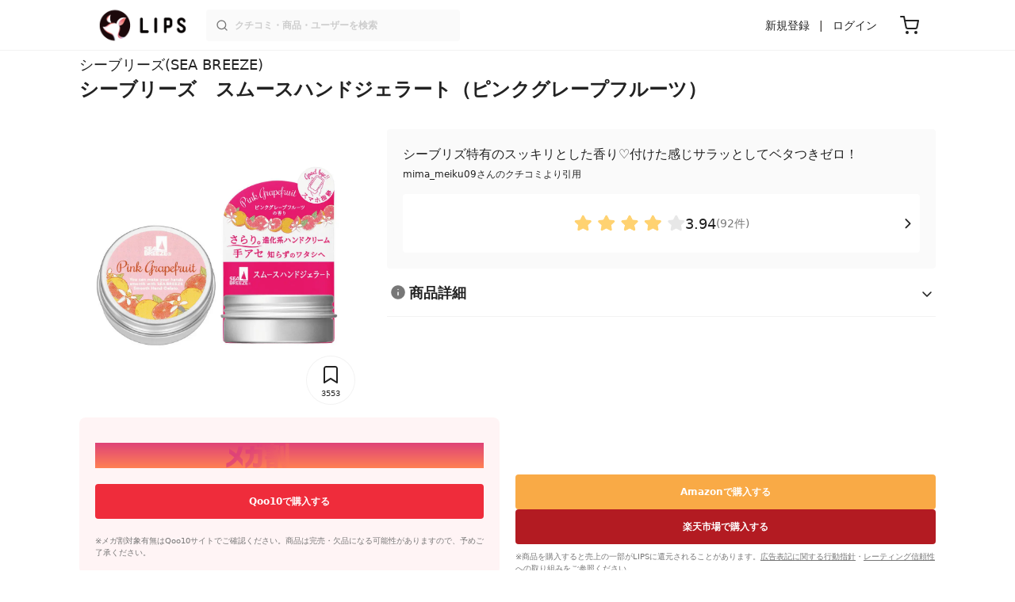

--- FILE ---
content_type: text/html; charset=utf-8
request_url: https://lipscosme.com/products/350548
body_size: 39204
content:
<!DOCTYPE html><html><head prefix="og: http://ogp.me/ns# fb: http://ogp.me/ns/fb# article: http://ogp.me/ns/article#"><meta content="790c7f2687079365e66ebf5bc52b3fa9" name="p:domain_verify" /><meta content="app-id=1182886549" name="apple-itunes-app" /><script>
  (function(h,o,u,n,d) {
    h=h[d]=h[d]||{q:[],onReady:function(c){h.q.push(c)}}
    d=o.createElement(u);d.async=1;d.src=n
    n=o.getElementsByTagName(u)[0];n.parentNode.insertBefore(d,n)
  })(window,document,'script','https://www.datadoghq-browser-agent.com/us1/v5/datadog-rum.js','DD_RUM')
  window.DD_RUM.onReady(function() {
    window.DD_RUM.init({
      clientToken: 'pubac62a82b710328fd9ab315154a8974fd',
      applicationId: 'bd94e40e-cef9-4b99-8856-915e43802aa2',
      // `site` refers to the Datadog site parameter of your organization
      // see https://docs.datadoghq.com/getting_started/site/
      site: 'datadoghq.com',
      service: 'lips-frontend',
      env: 'production',
      // Specify a version number to identify the deployed version of your application in Datadog
      // version: '1.0.0',
      sessionSampleRate: 0.5,
      sessionReplaySampleRate: 0,
      trackUserInteractions: true,
      trackResources: true,
      trackLongTasks: true,
      defaultPrivacyLevel: 'mask-user-input',
    });
  })
</script>
<script defer src='https://static.cloudflareinsights.com/beacon.min.js' data-cf-beacon='{"token": "2107537f1ed74003b3224d5e22f9d210"}'></script>
<link href="https://cdn.lipscosme.com" rel="preconnect" /><link href="https://cloudflare.lipscosme.com" rel="preconnect" /><link href="https://www.googletagmanager.com" rel="preconnect" /><meta charset="UTF-8">
<title>【試してみた】シーブリーズ　スムースハンドジェラート（ピンクグレープフルーツ）　シーブリーズのリアルな口コミ・レビュー | LIPS</title>
<meta name="description" content="「シーブリーズ　シーブリーズ　スムースハンドジェラート（ピンクグレープフルーツ）」のリアルなクチコミが92件！国内最大コスメアプリLIPSで評判をチェック。使用感・テクスチャー・価格などの情報をはじめ、関連商品の情報や口コミも豊富に掲載！">
<link rel="canonical" href="https://lipscosme.com/products/350548">
<meta property="og:title" content="【試してみた】シーブリーズ　スムースハンドジェラート（ピンクグレープフルーツ）　シーブリーズのリアルな口コミ・レビュー">
<meta property="og:description" content="「シーブリーズ　シーブリーズ　スムースハンドジェラート（ピンクグレープフルーツ）」のリアルなクチコミが92件！国内最大コスメアプリLIPSで評判をチェック。使用感・テクスチャー・価格などの情報をはじめ、関連商品の情報や口コミも豊富に掲載！">
<meta property="og:type" content="article">
<meta property="og:url" content="https://lipscosme.com/products/350548">
<meta property="og:image" content="https://cloudflare.lipscosme.com/api/og/products/350548?og=1">
<meta property="og:site_name" content="LIPS">
<meta name="twitter:card" content="summary_large_image">
<meta name="twitter:site" content="@lipsjp">
<meta property="fb:app_id" content="1231265256934025">
<meta name="locale" content="ja_JP">
<meta name="viewport" content="width=device-width,initial-scale=1.0,minimum-scale=1.0,maximum-scale=1.0,user-scalable=0">
<meta name="format-detection" content="telephone=no">
<meta name="thumbnail" content="https://cloudflare.lipscosme.com/product/4ce14c11d47305c4a4fe5d33-1551435457.png?auto=avif%2Cwebp&amp;fio=1&amp;orient=1&amp;width=1424">
<meta name="robots" content="max-image-preview:large"><meta name="csrf-param" content="authenticity_token" />
<meta name="csrf-token" content="wtne36D7-MbKZIUA-IHAx4T4Nejp4GRyJenZdqlxaecUoCeNAAKzuGxwjo3DCRAdcOf0lm5wpXju2n_I1Smnlg" /><meta content="IE=edge" http-equiv="X-UA-Compatible" /><link rel="apple-touch-icon" sizes="180x180" href="https://cdn.lipscosme.com/assets/favicon/apple-touch-icon-3de9c502eee27a5326b62125f9e8ed8d19460139004d42dc58602d6a6dc54bf4.png">
<link rel="icon" href="https://cdn.lipscosme.com/assets/favicon/favicon-05d5f7b78d69bdb2c7e1a2cad4080f10fff67470a5a595327b4875af980b62f1.ico">
<meta name="theme-color" content="#ffffff"><script>window.ENV = "production"
window.isLoggedIn = false
window.lipsSearchProductEndPoint = window.location.protocol + "//" + window.location.hostname + (window.location.port.length > 0 ? ":" + window.location.port : "") + "/products/index_js"</script><link rel="stylesheet" href="https://cdn.lipscosme.com/assets/application_base-419a0e9079f58a8adc5c20b00ff6bf7662a4aea3446bc820333e2a7e50c93dd6.css" data-turbolinks-track="true" /><link rel="stylesheet" href="https://cdn.lipscosme.com/assets/application_products-116a87f9bec54ee707965d7b2909055506032415f5183af172bbbc79f234a655.css" data-turbolinks-track="true" /><link rel="stylesheet" href="https://cdn.lipscosme.com/assets/application_products-116a87f9bec54ee707965d7b2909055506032415f5183af172bbbc79f234a655.css" data-turbolinks-track="true" /><script src="https://cdn.lipscosme.com/assets/application-910aa6e9f6402115f66e8c996441c33a6197d8c7a3a4d722cb77ee4c0846024c.js" data-turbolinks-track="true" defer="defer"></script><script>window.dataLayer = window.dataLayer || [];
dataLayer.push({
    'uid': "",
    'controller': "products",
    'route': "products#show",
    'author_id': "",
    'requested_by_lipsapp_webview': "false",
  });
dataLayer.push({"category_id":"206","large_category_id":"161","medium_category_id":"205","small_category_id":"206","price_range":null,"brand_id":"673"});

dataLayer.push({ ecommerce: null });
var ecommerce_data_layers = [];
for (var i = 0; i < ecommerce_data_layers.length; ++i) {
  dataLayer.push(ecommerce_data_layers[i]);
  if (window.AndroidEcommerceDataPostMessageHandler) {
    // for Android
    window.AndroidEcommerceDataPostMessageHandler.postMessage(JSON.stringify(ecommerce_data_layers[i]));
  } else if (window.webkit && window.webkit.messageHandlers && window.webkit.messageHandlers.iosEcommerceDataPostMessageHandler) {
    // for iOS
    window.webkit.messageHandlers.iosEcommerceDataPostMessageHandler.postMessage(ecommerce_data_layers[i]);
  }
}</script>  <!-- Optimize Next -->
  <script>(function(p,r,o,j,e,c,t,g){
  p['_'+t]={};g=r.createElement('script');g.src='https://www.googletagmanager.com/gtm.js?id=GTM-'+t;r[o].prepend(g);
  g=r.createElement('style');g.innerText='.'+e+t+'{visibility:hidden!important}';r[o].prepend(g);
  r[o][j].add(e+t);setTimeout(function(){if(r[o][j].contains(e+t)){r[o][j].remove(e+t);p['_'+t]=0}},c)
  })(window,document,'documentElement','classList','loading',2000,'W42ZZ8H9')</script>
  <!-- End Optimize Next -->
<!-- Google Tag Manager -->
<script>(function(w,d,s,l,i){w[l]=w[l]||[];w[l].push({'gtm.start':
new Date().getTime(),event:'gtm.js'});var f=d.getElementsByTagName(s)[0],
j=d.createElement(s),dl=l!='dataLayer'?'&l='+l:'';j.async=true;j.src=
'https://www.googletagmanager.com/gtm.js?id='+i+dl;f.parentNode.insertBefore(j,f);
})(window,document,'script','dataLayer','GTM-WG2P8D3');</script>
<!-- End Google Tag Manager -->
  <script type="module">
    import {getCLS, getFID, getLCP, getTTFB, getFCP} from 'https://unpkg.com/web-vitals@0.2.4/dist/web-vitals.es5.min.js?module';
    (function(i,s,o,g,r,a,m){i['GoogleAnalyticsObject']=r;i[r]=i[r]||function(){
    (i[r].q=i[r].q||[]).push(arguments)},i[r].l=1*new Date();a=s.createElement(o),
    m=s.getElementsByTagName(o)[0];a.async=1;a.src=g;m.parentNode.insertBefore(a,m)
    })(window,document,'script','https://www.google-analytics.com/analytics.js','ga');
    ga('create', 'UA-88052714-1', 'auto', {'useAmpClientId': true});
    ga(function (tracker) {
        const clientId = tracker.get('clientId');
        $('.ga-client-id').val(clientId);
    });
    function sendToGoogleAnalytics({name, delta, id}) {
      if (name === 'LCP') { ga('set', 'dimension10', String(Math.floor(delta/100)*100) + '~' + String(Math.floor(delta/100)*100+100)); }
      ga('send', 'event', {
        eventCategory: 'Web Vitals',
        eventAction: name,
        // For CLS the value is first multiplied by 1000 for greater precision
        eventValue: Math.round(name === 'CLS' ? delta * 1000 : delta),
        // page load 単位で発行される id でまとめて指標を計測
        eventLabel: id,
        // 直帰率への影響を回避
        nonInteraction: true,
      });
    }
    getCLS(sendToGoogleAnalytics);
    getFID(sendToGoogleAnalytics);
    getLCP(sendToGoogleAnalytics);
    getTTFB(sendToGoogleAnalytics);
    getFCP(sendToGoogleAnalytics);
  </script>
<!-- Meta Pixel Code -->
<script>
  !function(f,b,e,v,n,t,s)
  {if(f.fbq)return;n=f.fbq=function(){n.callMethod?
  n.callMethod.apply(n,arguments):n.queue.push(arguments)};
  if(!f._fbq)f._fbq=n;n.push=n;n.loaded=!0;n.version='2.0';
  n.queue=[];t=b.createElement(e);t.async=!0;
  t.src=v;s=b.getElementsByTagName(e)[0];
  s.parentNode.insertBefore(t,s)}(window, document,'script',
  'https://connect.facebook.net/en_US/fbevents.js');
  fbq('init', '2109479859070147');
  fbq('track', 'PageView');
</script>
<noscript>
  <img height="1" width="1" style="display:none"
  src="https://www.facebook.com/tr?id=2109479859070147&ev=PageView&noscript=1"
  />
</noscript>
<!-- End Meta Pixel Code -->
</head><body data-device-uid="00x7EtpO2tDmKuzySIQyOQ" data-env="production" data-js-include="lips-web products-show product-patterns-select-modal product-commerce-sku-select-modal product-purchase-event commerce-loading earned-point-breakdown-modal auto-play-movie hover-auto-play-movie product-elements open-product-buttons open-product-spec-table  lips-modal" data-vimp="1"><!-- Google Tag Manager (noscript) -->
<noscript><iframe src="https://www.googletagmanager.com/ns.html?id=GTM-WG2P8D3"
height="0" width="0" style="display:none;visibility:hidden"></iframe></noscript>
<!-- End Google Tag Manager (noscript) -->
<header class="header" id="header"><div class="open-app-banner visible-for-mobile" id="fixed-banner"><img class="open-app-banner__app-icon" alt="LIPS App icon" src="https://cdn.lipscosme.com/assets/appicon_2022-2004254a6b8d10d9b4735967cea9de07bd5290cdeede74e63bed9ca6a1dcc030.png" /><p class="open-app-banner__app-txt"><span class="open-app-banner__app-txt-title">LIPS 1000万人が選ぶNo.1コスメアプリ</span><span class="open-app-banner__app-txt-subtitle">GooglePlayストア(無料)</span></p><a class="open-app-banner__download-btn" href="https://lipsapp.onelink.me/dKgM?pid=LIPSWEB&amp;c=header&amp;deep_link_value=https%3A%2F%2Flipscosme.com%2Fproducts%2F350548&amp;af_dp=lipsapplink%3A%2F%2Flipscosme.com%2F&amp;af_android_url=https%3A%2F%2Fapp.appsflyer.com%2Fcom.lipscosme.lips%3Fpid%3DLIPSWEB%26af_adset%3Dproducts_show%26af_ad%3D350548%26c%3Dheader&amp;af_ios_url=https%3A%2F%2Fapp.appsflyer.com%2Fid1182886549%3Fpid%3DLIPSWEB%26af_adset%3Dproducts_show%26af_ad%3D350548%26c%3Dheader&amp;af_web_dp=https%3A%2F%2Flipscosme.com%2Fproducts%2F350548&amp;af_og_title=%E4%BB%8A%E8%A6%8B%E3%81%A6%E3%81%84%E3%81%9F%E3%83%9A%E3%83%BC%E3%82%B8%E3%82%92LIPS%E3%82%A2%E3%83%97%E3%83%AA%E3%81%A7%E8%A6%8B%E3%82%8B%E3%81%93%E3%81%A8%E3%81%8C%E3%81%A7%E3%81%8D%E3%81%BE%E3%81%99%E2%99%AB&amp;af_og_description=%E3%82%A2%E3%83%97%E3%83%AA%E3%81%AA%E3%82%89%E3%81%84%E3%81%84%E3%81%AD%E3%82%84%E4%BF%9D%E5%AD%98%E3%80%81%E3%82%B3%E3%83%A1%E3%83%B3%E3%83%88%E6%A9%9F%E8%83%BD%E3%81%8C%E3%83%AD%E3%82%B0%E3%82%A4%E3%83%B3%E7%84%A1%E3%81%97%E3%81%A7%E4%BD%BF%E3%81%88%E3%81%BE%E3%81%99&amp;af_og_image=https%3A%2F%2Fcdn.lipscosme.com%2Fassets%2Fdynamic_link%2Fsocial_image_2022-5e70145987b91904b2cc19680486c1f47e61f5cfa59f3133e744b43d66fbf6aa.png">アプリで開く</a></div><div class="header__container visible-for-mobile"><div class="header__left-icons-container"><a class="LipsModal__openModal header__hamburger-link gt-header__hamburger-link" data-open-modal-class="sidebar" href="javascript:void(0)"><img alt="Hamburger menu" width="20" height="20" src="https://cdn.lipscosme.com/assets/feather/menu-bbca2505f3d5fba7ca49f3fb6e69b2641341c7142ffce151963fee05b02d63ce.svg" /></a></div><div class="header-logo"><a class="header-logo__link" href="/"><div class="header-logo__inner"><img class="header-logo__icon" alt="LIPS[リップス] - コスメのクチコミ検索アプリ" width="360" height="144" loading="lazy" src="https://cdn.lipscosme.com/assets/lips_logo_full_2022-bc7b4bc9dd66035bc5696b0d16bc3d38a7be357186656c039e68cc4cf21ae675.png" /></div></a></div><div class="header__right-icons-container"><img class="header__search-link-image open-search-modal" alt="検索する" width="20" height="20" src="https://cdn.lipscosme.com/assets/feather/search-6615d21f11b72751c746a03e85818e99192d1d4c4fe6debd84f5a377cc3f7c1a.svg" /><a class="header-cart-button visible-for-mobile" href="https://lipscosme.com/commerce/carts"><img alt="カートを見る" width="24" height="24" src="https://cdn.lipscosme.com/assets/feather/cart-1ec49c8d53c1bc0054d2babc4e267c02d55ead0a2fb409c9b57fc2502cc2c187.svg" /></a></div></div><div class="header__container visible-for-pc"><div class="header-logo"><a class="header-logo__link" href="/"><div class="header-logo__inner"><img class="header-logo__icon" alt="LIPS[リップス] - コスメのクチコミ検索アプリ" width="360" height="144" loading="lazy" src="https://cdn.lipscosme.com/assets/lips_logo_full_2022-bc7b4bc9dd66035bc5696b0d16bc3d38a7be357186656c039e68cc4cf21ae675.png" /></div></a></div><div class="header__global-search"><form class="header__global-search-form" onsubmit="onSearchFire();" action="https://lipscosme.com/posts/search" accept-charset="UTF-8" method="get"><input type="text" name="text" id="header-search-box-pc" placeholder="クチコミ・商品・ユーザーを検索" autocomplete="off" required="required" class="header__global-search-input" /></form><div class="header__global-search-menu" id="header-search-box-pc-result"><div class="header__global-search-menu-suggestion-bottom"><ul class="header__global-search-menu-suggestion-bottom" id="header__global-search-menu-suggestion"></ul></div><div class="header__global-search-menu-trend-word"><div class="header__global-search-menu-trend-word-heading">トレンドワード</div><a class="header__global-search-menu-trend-word-link" href="https://lipscosme.com/posts/search?text=フェイスカラー"><div class="header__global-search-menu-trend-word-item"><div class="header__global-search-menu-trend-word-item-content"><div class="header__global-search-menu-trend-word-item-content-center"><div class="header__global-search-menu-trend-word-item-content-center-top">フェイスカラー</div><div class="header__global-search-menu-trend-word-item-content-center-bottom">1,462件投稿</div></div></div><div class="header__global-search-menu-trend-word-item-post-images"><img class="header__global-search-menu-trend-word-item-post-images-image" src="https://cloudflare.lipscosme.com/image/2025-10-23-bd8a986dc2ddf94929c037fd.png?auto=avif%2Cwebp&amp;fio=1&amp;orient=1&amp;width=430" /><img class="header__global-search-menu-trend-word-item-post-images-image" src="https://cloudflare.lipscosme.com/image/2025-11-08-017384e38626a86ed1c229c3.png?auto=avif%2Cwebp&amp;fio=1&amp;orient=1&amp;width=430" /><img class="header__global-search-menu-trend-word-item-post-images-image" src="https://cloudflare.lipscosme.com/image/2025-11-15-2d533566703f07d328e88ec8.png?auto=avif%2Cwebp&amp;fio=1&amp;orient=1&amp;width=430" /><img class="header__global-search-menu-trend-word-item-post-images-image" src="https://cloudflare.lipscosme.com/image/2025-11-23-c5944dcfcd4c25467114ee6a.png?auto=avif%2Cwebp&amp;fio=1&amp;orient=1&amp;width=430" /></div></div></a><a class="header__global-search-menu-trend-word-link" href="https://lipscosme.com/posts/search?text=ブラックフライデー"><div class="header__global-search-menu-trend-word-item"><div class="header__global-search-menu-trend-word-item-content"><div class="header__global-search-menu-trend-word-item-content-center"><div class="header__global-search-menu-trend-word-item-content-center-top">ブラックフライデー</div><div class="header__global-search-menu-trend-word-item-content-center-bottom">474件投稿</div></div></div><div class="header__global-search-menu-trend-word-item-post-images"><img class="header__global-search-menu-trend-word-item-post-images-image" src="https://cloudflare.lipscosme.com/image/2025-11-24-a0d316fa48aaff8b8474d653.png?auto=avif%2Cwebp&amp;fio=1&amp;orient=1&amp;width=430" /><img class="header__global-search-menu-trend-word-item-post-images-image" src="https://cloudflare.lipscosme.com/image/2025-11-24-d6c8fd373691f7aa5a56a2ea.png?auto=avif%2Cwebp&amp;fio=1&amp;orient=1&amp;width=430" /><img class="header__global-search-menu-trend-word-item-post-images-image" src="https://cloudflare.lipscosme.com/image/2025-11-25-1e74a42397afd93be49c3cc8.png?auto=avif%2Cwebp&amp;fio=1&amp;orient=1&amp;width=430" /><img class="header__global-search-menu-trend-word-item-post-images-image" src="https://cloudflare.lipscosme.com/image/2025-11-25-7f1ee8ff7651127ac9369eaa.png?auto=avif%2Cwebp&amp;fio=1&amp;orient=1&amp;width=430" /></div></div></a><a class="header__global-search-menu-trend-word-link" href="https://lipscosme.com/posts/search?text=Qoo10メガ割購入品"><div class="header__global-search-menu-trend-word-item"><div class="header__global-search-menu-trend-word-item-content"><div class="header__global-search-menu-trend-word-item-content-center"><div class="header__global-search-menu-trend-word-item-content-center-top">Qoo10メガ割購入品</div><div class="header__global-search-menu-trend-word-item-content-center-bottom">1,403件投稿</div></div></div><div class="header__global-search-menu-trend-word-item-post-images"><img class="header__global-search-menu-trend-word-item-post-images-image" src="https://cloudflare.lipscosme.com/image/2025-08-28-cde2e655ad697b55cccaa4ab.png?auto=avif%2Cwebp&amp;fio=1&amp;orient=1&amp;width=430" /><img class="header__global-search-menu-trend-word-item-post-images-image" src="https://cloudflare.lipscosme.com/image/2025-10-15-0518384f880849a1ed959b4a.png?auto=avif%2Cwebp&amp;fio=1&amp;orient=1&amp;width=430" /><img class="header__global-search-menu-trend-word-item-post-images-image" src="https://cloudflare.lipscosme.com/image/2025-11-19-6e48b60d78a2f8181f72dd58.png?auto=avif%2Cwebp&amp;fio=1&amp;orient=1&amp;width=430" /><img class="header__global-search-menu-trend-word-item-post-images-image" src="https://cloudflare.lipscosme.com/image/2025-11-22-dcb7b0f4816e8e49e786a893.png?auto=avif%2Cwebp&amp;fio=1&amp;orient=1&amp;width=430" /></div></div></a></div></div></div><div class="header__sign visible-for-pc"><ul class="header__sign-list"><li class="header__sign-item"><a class="header__signup" href="https://lipscosme.com/users/sign_up">新規登録</a></li><li class="header__sign-item"><a class="header__signin" href="https://lipscosme.com/users/sign_in">ログイン</a></li></ul></div><a class="header-cart-button visible-for-pc" href="https://lipscosme.com/commerce/carts"><img alt="カートを見る" width="24" height="24" src="https://cdn.lipscosme.com/assets/feather/cart-1ec49c8d53c1bc0054d2babc4e267c02d55ead0a2fb409c9b57fc2502cc2c187.svg" /></a></div></header><script>const CONSIDER_PATH_PATTERN =  /\/(products|posts|users|articles)\/search/;

function onSearchFire() {
  const pathname = location.pathname;
  const match = pathname.match(CONSIDER_PATH_PATTERN);
  if (match && match.length === 2) {
    const category = match[1];
    const text = document.getElementById('header-search-box-pc').value;
    window.loggerService.fireEvent({
      url: '/api/logs/beacon_event',
      params: {
        name: 'search_log_event_web',
        params: {
          id: 0,
          text: text,
          experiment_key: category
        }
      }
    });
  }
  return true;
}</script><nav class="sidebar LipsModal LipsModal__from-left" id="sidebar"><div class="sidebar__body"><div class="sidebar__app-banner"><img class="sidebar__app-icon" alt="LIPS App icon" src="https://cdn.lipscosme.com/assets/appicon_2022-2004254a6b8d10d9b4735967cea9de07bd5290cdeede74e63bed9ca6a1dcc030.png" /><p class="sidebar__app-txt"><span class="sidebar__app-txt-title">LIPS</span><span class="sidebar__app-txt-subtitle">GooglePlayストア(無料)</span></p><a class="sidebar__download-btn" href="https://lipsapp.onelink.me/dKgM?pid=LIPSWEB&amp;c=hamburger&amp;deep_link_value=https%3A%2F%2Flipscosme.com%2Fproducts%2F350548&amp;af_dp=lipsapplink%3A%2F%2Flipscosme.com%2F&amp;af_android_url=https%3A%2F%2Fapp.appsflyer.com%2Fcom.lipscosme.lips%3Fpid%3DLIPSWEB%26af_adset%3Dproducts_show%26af_ad%3D350548%26c%3Dhamburger&amp;af_ios_url=https%3A%2F%2Fapp.appsflyer.com%2Fid1182886549%3Fpid%3DLIPSWEB%26af_adset%3Dproducts_show%26af_ad%3D350548%26c%3Dhamburger&amp;af_web_dp=https%3A%2F%2Flipscosme.com%2Fproducts%2F350548&amp;af_og_title=%E4%BB%8A%E8%A6%8B%E3%81%A6%E3%81%84%E3%81%9F%E3%83%9A%E3%83%BC%E3%82%B8%E3%82%92LIPS%E3%82%A2%E3%83%97%E3%83%AA%E3%81%A7%E8%A6%8B%E3%82%8B%E3%81%93%E3%81%A8%E3%81%8C%E3%81%A7%E3%81%8D%E3%81%BE%E3%81%99%E2%99%AB&amp;af_og_description=%E3%82%A2%E3%83%97%E3%83%AA%E3%81%AA%E3%82%89%E3%81%84%E3%81%84%E3%81%AD%E3%82%84%E4%BF%9D%E5%AD%98%E3%80%81%E3%82%B3%E3%83%A1%E3%83%B3%E3%83%88%E6%A9%9F%E8%83%BD%E3%81%8C%E3%83%AD%E3%82%B0%E3%82%A4%E3%83%B3%E7%84%A1%E3%81%97%E3%81%A7%E4%BD%BF%E3%81%88%E3%81%BE%E3%81%99&amp;af_og_image=https%3A%2F%2Fcdn.lipscosme.com%2Fassets%2Fdynamic_link%2Fsocial_image_2022-5e70145987b91904b2cc19680486c1f47e61f5cfa59f3133e744b43d66fbf6aa.png">アプリで開く</a></div><div class="sidebar__menu-container"><div class="sidebar__login"><div class="sidebar__login-title">ログインして便利に使おう！</div><a class="sidebar__login-button" href="https://lipscosme.com/users/sign_in">ログイン</a><a class="sidebar__login-link" href="https://lipscosme.com/users/sign_up">無料会員登録はこちら</a></div><div class="sidebar__section-title">閲覧履歴<a class="sidebar__section-title-link" href="https://lipscosme.com/browsing_histories">履歴一覧</a></div><div class="sidebar__browsing-history"><div class="sidebar__browsing-history-thumb"><a href="https://lipscosme.com/products/350548"><img class="sidebar__browsing-history-thumb" alt="シーブリーズ　スムースハンドジェラート（ピンクグレープフルーツ）" src="https://cloudflare.lipscosme.com/product/4ce14c11d47305c4a4fe5d33-1551435457.png?auto=avif%2Cwebp&amp;bg-color=FFFFFF&amp;canvas=120%2C120&amp;fio=1&amp;fit=bounds&amp;height=120&amp;orient=1&amp;width=120" /></a></div></div><div class="sidebar__section-title">コンテンツを探す</div><ul class="sidebar__main-list"><li class="sidebar__main-item"><a class="sidebar__main-link" href="https://lips-shopping.com">LIPS SHOPPING</a></li><li class="sidebar__main-item"><a class="sidebar__main-link" href="https://lipscosme.com/categories">カテゴリから探す</a></li><li class="sidebar__main-item"><a class="sidebar__main-link" href="https://lipscosme.com/brands">ブランドから探す</a></li><li class="sidebar__main-item"><a class="sidebar__main-link" href="https://lipscosme.com/rankings">ランキングから探す</a></li><li class="sidebar__main-item"><a class="sidebar__main-link" href="https://lipscosme.com/products">商品から探す</a></li><li class="sidebar__main-item"><a class="sidebar__main-link" href="https://lipscosme.com/posts">人気のクチコミを見る</a></li><li class="sidebar__main-item"><a class="sidebar__main-link" href="https://lipscosme.com/posts?sort=latest">新着のクチコミを見る</a></li><li class="sidebar__main-item"><a class="sidebar__main-link" href="https://lipscosme.com/tags">タグから探す</a></li><li class="sidebar__main-item"><a class="sidebar__main-link" href="https://lipscosme.com/themes">テーマから探す</a></li><li class="sidebar__main-item"><a class="sidebar__main-link" href="https://lipscosme.com/articles">記事から探す</a></li><li class="sidebar__main-item"><a class="sidebar__main-link" href="https://lipscosme.com/shops">取扱店舗を探す</a></li><li class="sidebar__main-item"><a class="sidebar__main-link" href="https://lipscosme.com/nail_designs">ネイルデザイン</a></li><li class="sidebar__main-item"><a class="sidebar__main-link" href="https://lipscosme.com/bestcosme">ベストコスメ</a></li><li class="sidebar__main-item"><a class="sidebar__main-link" href="https://lipscosme.com/monthly_trends">月間トレンド賞</a></li><li class="sidebar__main-item"><a class="sidebar__main-link" href="https://lipscosme.com/christmas_coffret">クリスマスコフレ2025</a></li></ul><div class="sidebar__section-title">その他</div><ul class="sidebar__main-list"><li class="sidebar__main-item"><a class="sidebar__main-link" href="https://lipscosme.com/our_company">運営会社</a></li><li class="sidebar__main-item"><a class="sidebar__main-link" href="https://lipscosme.com/inquiries/new">お問い合わせ</a></li></ul></div></div></nav><script>fbq('track', 'ViewContent');</script><div style="position: relative;"><div class="AdSlot__pureAds visible-for-mobile" id="adslot-1558064760004-0" style="z-index: 10; position: relative; width: 100%; top: 1px;"><div id="div-gpt-ad-1558064760004-0"></div></div></div><div class="product-show gt-product-show main-row"><div class="product-show-inner gt-product-show-inner"><div class="product-show-inner__top"><div class="product-show-inner__horizontal-container"><div class="product-show-inner__horizontal-container__tag-container"></div><time class="product-contents__update-time update-time" datetime="2022-11-07 17:28:59 +0900">更新日時： 2022.11.7</time></div><div class="product-show-inner__heading"><h1 class="product-show-inner__heading__title"><a class="product-show-inner__heading__brand gt-brand-name" href="/brands/673">シーブリーズ(SEA BREEZE)</a>シーブリーズ　スムースハンドジェラート（ピンクグレープフルーツ）</h1><button class="product-show-inner__heading__openSpecModal">商品詳細</button></div></div><div class="product-show-inner__bottom"><div class="product-show-inner__images"><div class="product-show-image splide"><div class="splide__track"><ul class="product-show-image__list splide__list"><li class="product-show-image__item splide__slide"><figure class="product-show-image__figure"><link as="image" href="https://cloudflare.lipscosme.com/product/4ce14c11d47305c4a4fe5d33-1551435457.png?auto=avif%2Cwebp&amp;fio=1&amp;orient=1&amp;width=430" rel="preload" /><img class="product-show-image__image" alt="シーブリーズ　スムースハンドジェラート（ピンクグレープフルーツ） シーブリーズ" src="https://cloudflare.lipscosme.com/product/4ce14c11d47305c4a4fe5d33-1551435457.png?auto=avif%2Cwebp&amp;fio=1&amp;orient=1&amp;width=1424" /></figure></li></ul></div><div class="product-show-inner__clip"><button class="clip-button ClipButton" clippable_id="350548" clippable_type="Product" data-clip-count="3553">3553</button></div></div></div><div class="product-show-inner__buttons"><div class="product-show-inner__buttons-primary product-show-inner__buttons-primary--shopping"><div class="primary-purchase-site"><div style="position: relative;"><div class="primary-purchase-site__logo"><img class="primary-purchase-site__logo-image" src="https://cdn.lipscosme.com/assets/qoo10-b40b7c9ba74c53154a6970f12921d994c3d653473bd635b1fa4f8f47ede02991.svg" /></div></div><div class="primary-purchase-site__title"><img class="primary-purchase-site__title-image" src="https://cdn.lipscosme.com/assets/megawari-54ad8eb43eb68c7a3752a14b7b335db824fdc0c11a1288c700d251c505dcbd04.svg" /><span>開催中！</span></div><a class="primary-purchase-site__button" href="http://ck.jp.ap.valuecommerce.com/servlet/referral?sid=3475824&amp;pid=887753881&amp;vc_url=https%3A%2F%2Fwww.qoo10.jp%2Fs%2F%3Fkeyword%3D%2525E3%252582%2525B7%2525E3%252583%2525BC%2525E3%252583%252596%2525E3%252583%2525AA%2525E3%252583%2525BC%2525E3%252582%2525BA%252B%2525E3%252582%2525B7%2525E3%252583%2525BC%2525E3%252583%252596%2525E3%252583%2525AA%2525E3%252583%2525BC%2525E3%252582%2525BA%2525E3%252580%252580%2525E3%252582%2525B9%2525E3%252583%2525A0%2525E3%252583%2525BC%2525E3%252582%2525B9%2525E3%252583%25258F%2525E3%252583%2525B3%2525E3%252583%252589%2525E3%252582%2525B8%2525E3%252582%2525A7%2525E3%252583%2525A9%2525E3%252583%2525BC%2525E3%252583%252588%2525EF%2525BC%252588%2525E3%252583%252594%2525E3%252583%2525B3%2525E3%252582%2525AF%2525E3%252582%2525B0%2525E3%252583%2525AC%2525E3%252583%2525BC%2525E3%252583%252597%2525E3%252583%252595%2525E3%252583%2525AB%2525E3%252583%2525BC%2525E3%252583%252584%2525EF%2525BC%252589%26jaehuid%3D2026404426">Qoo10で購入する</a><div class="primary-purchase-site__disclaimer">※メガ割対象有無はQoo10サイトでご確認ください。商品は完売・欠品になる可能性がありますので、予めご了承ください。</div></div></div><div class="product-show-inner__buttons-external"><div class="ProductButtons"><div class="ProductButtons__container vertical"><a class="ProductButtons__purchase gt-ProductButtons__purchase amazon  vertical open" data-product-id="350548" target="_blank" rel="sponsored noopener" href="https://www.amazon.co.jp/gp/search/ref=as_li_qf_sp_sr_tl?ie=UTF8&amp;tag=lips01-22&amp;keywords=%E3%82%B7%E3%83%BC%E3%83%96%E3%83%AA%E3%83%BC%E3%82%BA+%E3%82%B7%E3%83%BC%E3%83%96%E3%83%AA%E3%83%BC%E3%82%BA%E3%80%80%E3%82%B9%E3%83%A0%E3%83%BC%E3%82%B9%E3%83%8F%E3%83%B3%E3%83%89%E3%82%B8%E3%82%A7%E3%83%A9%E3%83%BC%E3%83%88%EF%BC%88%E3%83%94%E3%83%B3%E3%82%AF%E3%82%B0%E3%83%AC%E3%83%BC%E3%83%97%E3%83%95%E3%83%AB%E3%83%BC%E3%83%84%EF%BC%89&amp;index=aps&amp;camp=247&amp;creative=1211&amp;linkCode=ur2&amp;linkId=8beb3084738d054ab842c85cd6b67414"><div class="ProductButtons__cta">Amazon<span class="visible-for-pc">で購入する</span></div></a><a class="ProductButtons__purchase gt-ProductButtons__purchase rakuten  vertical open" data-product-id="350548" target="_blank" rel="sponsored noopener" href="https://hb.afl.rakuten.co.jp/ichiba/1979f725.1e27b280.1979f726.b86f4506/?pc=https%3A%2F%2Fsearch.rakuten.co.jp%2Fsearch%2Fmall%2F%E3%82%B7%E3%83%BC%E3%83%96%E3%83%AA%E3%83%BC%E3%82%BA+%E3%82%B7%E3%83%BC%E3%83%96%E3%83%AA%E3%83%BC%E3%82%BA%E3%80%80%E3%82%B9%E3%83%A0%E3%83%BC%E3%82%B9%E3%83%8F%E3%83%B3%E3%83%89%E3%82%B8%E3%82%A7%E3%83%A9%E3%83%BC%E3%83%88%EF%BC%88%E3%83%94%E3%83%B3%E3%82%AF%E3%82%B0%E3%83%AC%E3%83%BC%E3%83%97%E3%83%95%E3%83%AB%E3%83%BC%E3%83%84%EF%BC%89%2F&amp;m=https%3A%2F%2Fsearch.rakuten.co.jp%2Fsearch%2Fmall%2F%E3%82%B7%E3%83%BC%E3%83%96%E3%83%AA%E3%83%BC%E3%82%BA+%E3%82%B7%E3%83%BC%E3%83%96%E3%83%AA%E3%83%BC%E3%82%BA%E3%80%80%E3%82%B9%E3%83%A0%E3%83%BC%E3%82%B9%E3%83%8F%E3%83%B3%E3%83%89%E3%82%B8%E3%82%A7%E3%83%A9%E3%83%BC%E3%83%88%EF%BC%88%E3%83%94%E3%83%B3%E3%82%AF%E3%82%B0%E3%83%AC%E3%83%BC%E3%83%97%E3%83%95%E3%83%AB%E3%83%BC%E3%83%84%EF%BC%89%2F"><div class="ProductButtons__cta">楽天市場<span class="visible-for-pc">で購入する</span></div></a></div><div class="ProductButtons__disclaimer"><p class="StealthMarketingDisclaimer" data-nosnippet="">※商品を購入すると売上の一部がLIPSに還元されることがあります。<a class="StealthMarketingDisclaimer__link" href="/promotion_policy">広告表記に関する行動指針</a>・<a class="StealthMarketingDisclaimer__link" href="/product_ratings">レーティング信頼性への取り組み</a>をご参照ください。</p></div></div></div></div><div class="product-show-inner__review"><div class="ProductLinkToReview"><div class="ProductLinkToReview__catchword"><p class="ProductLinkToReview__catchword__content"><strong class="ProductLinkToReview__catchword__content--txt">シーブリズ特有のスッキリとした香り♡付けた感じサラッとしてベタつきゼロ！</strong><spna class="ProductLinkToReview__catchword__content--user">mima_meiku09さんのクチコミより引用</spna></p></div><a class="ProductLinkToReview__link gt-product-link-to-review__link" href="/products/350548/review"><div class="ProductLinkToReview__rate"><img alt="評価 ： VeryGood" class="ProductLinkToReview__rate__star" src="https://cdn.lipscosme.com/assets/star/rating_4_0-29bcf22b86b4331afa932533cd9e9e835a03c0560bb88b2abe32e5c8dc7253ba.png" /><span class="ProductLinkToReview__rate__num">3.94</span><span class="ProductLinkToReview__rate__count">(92件)</span></div></a></div></div><div class="product-show-inner__product_info" id="accordion"><div class="product-spec accordion-item sp_modal hide_modal" id="productSpec"><img class="product-spec__close" alt="閉じる" loading="lazy" src="https://cdn.lipscosme.com/assets/close-circle-fc8aaf49a3c6e7fbffb64f54ba58023d5ba6145c951a4625570c97840358a5d0.svg" /><h2 class="product-spec__title accordion-header sp_modal"><a class="product-spec__toggle-title collapsed" data-bs-toggle="collapse" href="#product-spec__id">商品詳細</a><span class="product-spec__sub-title sp_modal">シーブリーズ シーブリーズ　スムースハンドジェラート（ピンクグレープフルーツ）</span></h2><div class="product-spec__container accordion-body sp_modal accordion-collapse collapse" data-bs-parent="#accordion" id="product-spec__id"><div class="product-spec__table"><dl class="product-spec__list"><dt class="product-spec__term">ブランド名</dt><dd class="product-spec__description"><a class="product-spec__link" href="/brands/673">シーブリーズ(SEA BREEZE)</a></dd></dl><dl class="product-spec__list"><dt class="product-spec__term">容量・参考価格</dt><dd class="product-spec__description">オープン価格</dd></dl><dl class="product-spec__list"><dt class="product-spec__term">取扱店舗</dt><dd class="product-spec__description"><a class="product-spec__link" href="/brands/673/shops">近くのシーブリーズ取扱店舗はこちら</a></dd></dl><dl class="product-spec__list"><dt class="product-spec__term">メーカー名</dt><dd class="product-spec__description">ファイントゥデイ</dd></dl><dl class="product-spec__list"><dt class="product-spec__term">発売日</dt><dd class="product-spec__description">2019/3/13</dd></dl><dl class="product-spec__list"><dt class="product-spec__term">カテゴリ</dt><dd class="product-spec__description"><a class="product-spec__link" style="display: inline-block;" href="/brands/673/categories/161">ボディケア・オーラルケア</a> &gt; <a class="product-spec__link" style="display: inline-block;" href="/categories/205">パーツボディケア</a> &gt; <a class="product-spec__link" style="display: inline-block;" href="/categories/206">ハンドクリーム</a><br /></dd></dl></div></div></div></div></div></div><div class="AdSlot__pureAds visible-for-mobile" id="adslot-1558065185064-0"><div class="lips_sp_products_rectangle lips_sp_products_rectangle_1" id="div-gpt-ad-1558065185064-0"></div></div><div class="flex-row"><div id="main-col"><div class="product-show__tab-menu"><div class="ProductTabMenu"><ul class="ProductTabMenu__list"><li class="ProductTabMenu__item gt-ProductTabMenu__item"><a class="ProductTabMenu__link active gt-ProductTabMenu__link" href="/products/350548">TOP</a></li><li class="ProductTabMenu__item gt-ProductTabMenu__item"><a class="ProductTabMenu__link  gt-ProductTabMenu__link" href="/products/350548/review">クチコミ</a></li><li class="ProductTabMenu__item gt-ProductTabMenu__item"><a class="ProductTabMenu__link  gt-ProductTabMenu__link" href="/products/350548/videos">動画</a></li></ul></div></div><div class="product-show__movie-pickup gt-product-show__movie-pickup"><div class="PostMoviePickup"><h2 class="PostMoviePickup__title"><span>使用感・テクスチャーを動画でチェック</span><span class="sub-title">シーブリーズ シーブリーズ　スムースハンドジェラート（ピンクグレープフルーツ）</span></h2><div class="PostMoviePickup__movies"><a class="PostMoviePickup__cell" href="/posts/4435934"><img class="PostMoviePickup__cell-thumb" alt="シーブリーズ　スムースハンドジェラート（ピンクグレープフルーツ）/シーブリーズ/ハンドクリームの動画クチコミ1つ目" src="https://cloudflare.lipscosme.com/movie/thumbnail/be8b374c6eafef0458f813dc-1663340300.png?auto=avif%2Cwebp&amp;fio=1&amp;orient=1&amp;width=430" /><div class="PostMoviePickup__cover AutoPlayMovie" data-video-url="https://cloudflare.lipscosme.com/short_movie/38289947-5D2E-42BC-988C-DE24C261ECA7.mp4"></div><div class="PostMoviePickup__count" data-nosnippet=""><svg xmlns="http://www.w3.org/2000/svg" xmlns:v="https://vecta.io/nano" width="16" height="16" viewBox="0 0 16 16" fill="none" style="vertical-align: middle;"><path d="M13.893 3.073c-.341-.341-.745-.611-1.19-.795s-.922-.279-1.404-.279-.959.095-1.404.279-.849.455-1.19.795L8 3.78l-.707-.707a3.67 3.67 0 0 0-5.187 0 3.67 3.67 0 0 0 0 5.187l.707.707L8 14.153l5.187-5.187.707-.707c.341-.341.611-.745.795-1.19s.279-.922.279-1.404-.095-.959-.279-1.404-.455-.849-.795-1.19h0z" stroke="currentColor" stroke-width="1.333" stroke-linejoin="round"></path></svg><span>86</span></div></a><a class="PostMoviePickup__cell" href="/posts/1116220"><img class="PostMoviePickup__cell-thumb" alt="シーブリーズ　スムースハンドジェラート（ピンクグレープフルーツ）/シーブリーズ/ハンドクリームの動画クチコミ2つ目" src="https://cloudflare.lipscosme.com/movie/thumbnail/d4b23ac0c464a12ae510ade0-1552492167.png?auto=avif%2Cwebp&amp;fio=1&amp;orient=1&amp;width=430" /><div class="PostMoviePickup__cover" data-video-url="https://cloudflare.lipscosme.com/optimized_v1_movie/movie2019-03-14-940-955-604.mp4"></div><div class="PostMoviePickup__count" data-nosnippet=""><svg xmlns="http://www.w3.org/2000/svg" xmlns:v="https://vecta.io/nano" width="16" height="16" viewBox="0 0 16 16" fill="none" style="vertical-align: middle;"><path d="M13.893 3.073c-.341-.341-.745-.611-1.19-.795s-.922-.279-1.404-.279-.959.095-1.404.279-.849.455-1.19.795L8 3.78l-.707-.707a3.67 3.67 0 0 0-5.187 0 3.67 3.67 0 0 0 0 5.187l.707.707L8 14.153l5.187-5.187.707-.707c.341-.341.611-.745.795-1.19s.279-.922.279-1.404-.095-.959-.279-1.404-.455-.849-.795-1.19h0z" stroke="currentColor" stroke-width="1.333" stroke-linejoin="round"></path></svg><span>34</span></div></a></div></div></div><div class="AdSlot__pureAds visible-for-mobile" id="adslot-1558065268743-0"><div class="lips_sp_products_rectangle lips_sp_products_rectangle_2" id="div-gpt-ad-1558065268743-0"></div></div><div class="product-show__pickup-post gt-product-show__pickup-post"><div class="PostListMedium"><h2 class="PostListMedium__title">気になる効果に関する口コミをチェック！<span class="PostListMedium__sub-title">シーブリーズ シーブリーズ　スムースハンドジェラート（ピンクグレープフルーツ）</span></h2><ul class="PostListMedium__list gt-post-list-medium__list"><li class="PostListMedium__item gt-post-list-medium__item js_vimp" data-event-name="postlist_post_vimp" data-resource-id="1211131"><a class="PostListMedium__link" href="/posts/1211131"><div class="PostListMedium__post"><ul class="PostListMedium__post-images-area"><li class="PostListMedium__post-thumb-container"><img class="PostListMedium__post-thumb" alt="シーブリーズ　スムースハンドジェラート（ピンクグレープフルーツ）/シーブリーズ/ハンドクリームを使ったクチコミ（1枚目）" loading="lazy" src="https://cloudflare.lipscosme.com/image/80e5089a5a4f21cf9fd5c91d-1556850222.png?auto=avif%2Cwebp&amp;fio=1&amp;orient=1&amp;width=430" /></li><li class="PostListMedium__post-thumb-container"><img class="PostListMedium__post-thumb" alt="シーブリーズ　スムースハンドジェラート（ピンクグレープフルーツ）/シーブリーズ/ハンドクリームを使ったクチコミ（2枚目）" loading="lazy" src="https://cloudflare.lipscosme.com/image/590bdbbee62a60ded073002d-1556850223.png?auto=avif%2Cwebp&amp;fio=1&amp;orient=1&amp;width=430" /></li><li class="PostListMedium__post-thumb-container"><img class="PostListMedium__post-thumb" alt="シーブリーズ　スムースハンドジェラート（ピンクグレープフルーツ）/シーブリーズ/ハンドクリームを使ったクチコミ（3枚目）" loading="lazy" src="https://cloudflare.lipscosme.com/image/10608db8c2bf303bc7c53cc4-1556850223.png?auto=avif%2Cwebp&amp;fio=1&amp;orient=1&amp;width=430" /></li></ul><div class="PostListMedium__post-content-area"><p class="PostListMedium__post-content">3月12日に限定発売したこちら。売り場で見つけたら買ってみようと決めていたけど、見かけないまま気がついたらもう4月も終わり。Amazonで注文しました←思ったよりもコンパクトな缶で、パッケージがかわいい！かなりちっちゃいのでミニバッグにも入れ...</p><span class="PostListMedium__read-more" data-nosnippet="">もっと見る</span></div><div class="PostListMedium__sub-content" data-nosnippet=""><div class="PostListMedium__user"><img alt="もちこ💋フォロバ100" class="PostListMedium__user-thumb" loading="lazy" src="https://cloudflare.lipscosme.com/user/user1548478831-30441.png?auto=avif%2Cwebp&amp;fio=1&amp;orient=1&amp;width=120" /><ul class="PostListMedium__user-info"><li class="PostListMedium__user-info-item">もちこ💋フォロバ100</li><li class="PostListMedium__user-info-item">30代前半</li><li class="PostListMedium__user-info-item">混合肌</li><li class="PostListMedium__user-info-item">ブルベ夏</li></ul></div><div class="PostListMedium__info"><ul class="PostListMedium__info-list"><li class="PostListMedium__info-like"><img alt="いいね数" class="PostListMedium__info-ic" src="https://cdn.lipscosme.com/assets/common/heart-1-f8b8c18b5bc69cfe3b26c277ece56cc0860dea5c0a72197585b1f06898975a76.svg" />159</li><li class="PostListMedium__info-clip"><img alt="保存数" class="PostListMedium__info-ic" src="https://cdn.lipscosme.com/assets/common/bookmark-3fb4deb753ab948d017858fdd415387f614837d6b503daf24fa6b9859c3a8911.svg" />12</li><li class="PostListMedium__info-published_at">2019.05.03</li></ul></div></div></div></a></li><li class="PostListMedium__item gt-post-list-medium__item js_vimp" data-event-name="postlist_post_vimp" data-resource-id="1257541"><a class="PostListMedium__link" href="/posts/1257541"><div class="PostListMedium__post"><ul class="PostListMedium__post-images-area"><li class="PostListMedium__post-thumb-container"><img class="PostListMedium__post-thumb" alt="シーブリーズ　スムースハンドジェラート（ピンクグレープフルーツ）/シーブリーズ/ハンドクリームを使ったクチコミ（1枚目）" loading="lazy" src="https://cloudflare.lipscosme.com/image/6a47397f6611c3a45b5f423c-1559216847.png?auto=avif%2Cwebp&amp;fio=1&amp;orient=1&amp;width=430" /></li><li class="PostListMedium__post-thumb-container"><img class="PostListMedium__post-thumb" alt="シーブリーズ　スムースハンドジェラート（ピンクグレープフルーツ）/シーブリーズ/ハンドクリームを使ったクチコミ（2枚目）" loading="lazy" src="https://cloudflare.lipscosme.com/image/d88df9f6d6f85b88d9d6b928-1559216220.png?auto=avif%2Cwebp&amp;fio=1&amp;orient=1&amp;width=430" /></li><li class="PostListMedium__post-thumb-container"><img class="PostListMedium__post-thumb" alt="シーブリーズ　スムースハンドジェラート（ピンクグレープフルーツ）/シーブリーズ/ハンドクリームを使ったクチコミ（3枚目）" loading="lazy" src="https://cloudflare.lipscosme.com/image/07a4df2d7bb48afd8a056c55-1559216220.png?auto=avif%2Cwebp&amp;fio=1&amp;orient=1&amp;width=430" /></li></ul><div class="PostListMedium__post-content-area"><p class="PostListMedium__post-content">こんばんは❀︎連日の暑さで早くも夏バテ気味になってきました。ビタミンとってなんとか乗り切っていきたいです……。今回はハンドクリームの感想です🥰シーブリーズスムースハンドジェラート少し前にSNSでバズっていたお品ですね。さらっと手汗を抑える進化...</p><span class="PostListMedium__read-more" data-nosnippet="">もっと見る</span></div><div class="PostListMedium__sub-content" data-nosnippet=""><div class="PostListMedium__user"><img alt="静" class="PostListMedium__user-thumb" loading="lazy" src="https://cloudflare.lipscosme.com/user/user1549118176-63990.png?auto=avif%2Cwebp&amp;fio=1&amp;orient=1&amp;width=120" /><ul class="PostListMedium__user-info"><li class="PostListMedium__user-info-item">静</li><li class="PostListMedium__user-info-item">20代前半</li><li class="PostListMedium__user-info-item">脂性肌</li></ul></div><div class="PostListMedium__info"><ul class="PostListMedium__info-list"><li class="PostListMedium__info-like"><img alt="いいね数" class="PostListMedium__info-ic" src="https://cdn.lipscosme.com/assets/common/heart-1-f8b8c18b5bc69cfe3b26c277ece56cc0860dea5c0a72197585b1f06898975a76.svg" />51</li><li class="PostListMedium__info-clip"><img alt="保存数" class="PostListMedium__info-ic" src="https://cdn.lipscosme.com/assets/common/bookmark-3fb4deb753ab948d017858fdd415387f614837d6b503daf24fa6b9859c3a8911.svg" />12</li><li class="PostListMedium__info-published_at">2019.05.30</li></ul></div></div></div></a></li></ul></div></div><div class="AdSlot__pureAds visible-for-mobile" id="adslot-1558065300447-0"><div class="lips_sp_products_rectangle lips_sp_products_rectangle_3" id="div-gpt-ad-1558065300447-0"></div></div><div class="product-show__pickup-post gt-product-show__pickup-post"><div class="PostListMedium"><h2 class="PostListMedium__title">香りやベタつきにくさなど使用感を紹介！<span class="PostListMedium__sub-title">シーブリーズ シーブリーズ　スムースハンドジェラート（ピンクグレープフルーツ）</span></h2><ul class="PostListMedium__list gt-post-list-medium__list"><li class="PostListMedium__item gt-post-list-medium__item js_vimp" data-event-name="postlist_post_vimp" data-resource-id="1257685"><a class="PostListMedium__link" href="/posts/1257685"><div class="PostListMedium__post"><ul class="PostListMedium__post-images-area"><li class="PostListMedium__post-thumb-container"><img class="PostListMedium__post-thumb" alt="シーブリーズ　スムースハンドジェラート（ピンクグレープフルーツ）/シーブリーズ/ハンドクリームを使ったクチコミ（1枚目）" loading="lazy" src="https://cloudflare.lipscosme.com/image/559576d42befc6b8011323a7-1559221248.png?auto=avif%2Cwebp&amp;fio=1&amp;orient=1&amp;width=430" /></li><li class="PostListMedium__post-thumb-container"><img class="PostListMedium__post-thumb" alt="シーブリーズ　スムースハンドジェラート（ピンクグレープフルーツ）/シーブリーズ/ハンドクリームを使ったクチコミ（2枚目）" loading="lazy" src="https://cloudflare.lipscosme.com/image/fe63a55a4213106ebf3e715b-1559221249.png?auto=avif%2Cwebp&amp;fio=1&amp;orient=1&amp;width=430" /></li><li class="PostListMedium__post-thumb-container"><img class="PostListMedium__post-thumb" alt="シーブリーズ　スムースハンドジェラート（ピンクグレープフルーツ）/シーブリーズ/ハンドクリームを使ったクチコミ（3枚目）" loading="lazy" src="https://cloudflare.lipscosme.com/image/d5d145322f6b216d3f52417c-1559221249.png?auto=avif%2Cwebp&amp;fio=1&amp;orient=1&amp;width=430" /></li></ul><div class="PostListMedium__post-content-area"><p class="PostListMedium__post-content">声を大にしておススメしたい。デート中手汗すごくて手を繋げない…推しとのハイタッチ会、手汗気になる…そんなあなた！！シーブリーズスムースハンドジェラートこれを使ってみて欲しい。私は尋常じゃなく手汗をかく人間で、指紋認証できなかったりスマホの画面...</p><span class="PostListMedium__read-more" data-nosnippet="">もっと見る</span></div><div class="PostListMedium__sub-content" data-nosnippet=""><div class="PostListMedium__user"><img alt="ちべすな" class="PostListMedium__user-thumb" loading="lazy" src="https://cloudflare.lipscosme.com/user/user1553433864-46550.png?auto=avif%2Cwebp&amp;fio=1&amp;orient=1&amp;width=120" /><ul class="PostListMedium__user-info"><li class="PostListMedium__user-info-item">ちべすな</li><li class="PostListMedium__user-info-item">20代前半</li><li class="PostListMedium__user-info-item">混合肌</li></ul></div><div class="PostListMedium__info"><ul class="PostListMedium__info-list"><li class="PostListMedium__info-like"><img alt="いいね数" class="PostListMedium__info-ic" src="https://cdn.lipscosme.com/assets/common/heart-1-f8b8c18b5bc69cfe3b26c277ece56cc0860dea5c0a72197585b1f06898975a76.svg" />514</li><li class="PostListMedium__info-clip"><img alt="保存数" class="PostListMedium__info-ic" src="https://cdn.lipscosme.com/assets/common/bookmark-3fb4deb753ab948d017858fdd415387f614837d6b503daf24fa6b9859c3a8911.svg" />336</li><li class="PostListMedium__info-published_at">2019.05.30</li></ul></div></div></div></a></li><li class="PostListMedium__item gt-post-list-medium__item js_vimp" data-event-name="postlist_post_vimp" data-resource-id="1169184"><a class="PostListMedium__link" href="/posts/1169184"><div class="PostListMedium__post"><ul class="PostListMedium__post-images-area"><li class="PostListMedium__post-thumb-container"><img class="PostListMedium__post-thumb" alt="シーブリーズ　スムースハンドジェラート（ピンクグレープフルーツ）/シーブリーズ/ハンドクリームを使ったクチコミ（1枚目）" loading="lazy" src="https://cloudflare.lipscosme.com/image/c4ea0673ad64de37b6c70da7-1554849483.png?auto=avif%2Cwebp&amp;fio=1&amp;orient=1&amp;width=430" /></li><li class="PostListMedium__post-thumb-container"><img class="PostListMedium__post-thumb" alt="シーブリーズ　スムースハンドジェラート（ピンクグレープフルーツ）/シーブリーズ/ハンドクリームを使ったクチコミ（2枚目）" loading="lazy" src="https://cloudflare.lipscosme.com/image/a4b3f362b72ed476a312f83c-1554849484.png?auto=avif%2Cwebp&amp;fio=1&amp;orient=1&amp;width=430" /></li><li class="PostListMedium__post-thumb-container"><img class="PostListMedium__post-thumb" alt="シーブリーズ　スムースハンドジェラート（ピンクグレープフルーツ）/シーブリーズ/ハンドクリームを使ったクチコミ（3枚目）" loading="lazy" src="https://cloudflare.lipscosme.com/image/0749d391b970d829c6f42b2d-1554849484.png?auto=avif%2Cwebp&amp;fio=1&amp;orient=1&amp;width=430" /></li></ul><div class="PostListMedium__post-content-area"><p class="PostListMedium__post-content">メッチャ久しぶりの投稿💕どうもお久しぶりです！4月から専門学生になることが出来ました！ということで！遅れましたがシーブリーズの新商品のレビューして行きたいと思います！✂︎--------キリトリ-----------❁︎シーブリーズスムースハ...</p><span class="PostListMedium__read-more" data-nosnippet="">もっと見る</span></div><div class="PostListMedium__sub-content" data-nosnippet=""><div class="PostListMedium__user"><img alt="shio🧂フォロバ100" class="PostListMedium__user-thumb" loading="lazy" src="https://cloudflare.lipscosme.com/user/c7d8c032af920ae213aa979f-1696870902.png?auto=avif%2Cwebp&amp;fio=1&amp;orient=1&amp;width=120" /><ul class="PostListMedium__user-info"><li class="PostListMedium__user-info-item">shio🧂フォロバ100</li><li class="PostListMedium__user-info-item">女性</li><li class="PostListMedium__user-info-item">20代後半</li><li class="PostListMedium__user-info-item">普通肌</li></ul></div><div class="PostListMedium__info"><ul class="PostListMedium__info-list"><li class="PostListMedium__info-like"><img alt="いいね数" class="PostListMedium__info-ic" src="https://cdn.lipscosme.com/assets/common/heart-1-f8b8c18b5bc69cfe3b26c277ece56cc0860dea5c0a72197585b1f06898975a76.svg" />91</li><li class="PostListMedium__info-clip"><img alt="保存数" class="PostListMedium__info-ic" src="https://cdn.lipscosme.com/assets/common/bookmark-3fb4deb753ab948d017858fdd415387f614837d6b503daf24fa6b9859c3a8911.svg" />22</li><li class="PostListMedium__info-published_at">2019.04.20</li></ul></div></div></div></a></li></ul></div></div><div class="AdSlot__pureAds visible-for-mobile" id="adslot-1558065328335-0"><div class="lips_sp_products_rectangle lips_sp_products_rectangle_4" id="div-gpt-ad-1558065328335-0"></div></div><div class="product-show__post-list gt-product-show__post-list"><div class="PostListMedium"><h2 class="PostListMedium__title">人気のクチコミ<span class="PostListMedium__sub-title">シーブリーズ シーブリーズ　スムースハンドジェラート（ピンクグレープフルーツ）</span></h2><ul class="PostListMedium__list gt-post-list-medium__list"><li class="PostListMedium__item gt-post-list-medium__item js_vimp" data-event-name="postlist_post_vimp" data-resource-id="1116298"><a class="PostListMedium__link" href="/posts/1116298"><div class="PostListMedium__post"><ul class="PostListMedium__post-images-area"><li class="PostListMedium__post-thumb-container"><img class="PostListMedium__post-thumb" alt="シーブリーズ　スムースハンドジェラート（ピンクグレープフルーツ）/シーブリーズ/ハンドクリームを使ったクチコミ（1枚目）" loading="lazy" src="https://cloudflare.lipscosme.com/image/07ecc7c1ab237b8d5cbeae76-1552489470.png?auto=avif%2Cwebp&amp;fio=1&amp;orient=1&amp;width=430" /></li><li class="PostListMedium__post-thumb-container"><img class="PostListMedium__post-thumb" alt="シーブリーズ　スムースハンドジェラート（ピンクグレープフルーツ）/シーブリーズ/ハンドクリームを使ったクチコミ（2枚目）" loading="lazy" src="https://cloudflare.lipscosme.com/image/d2739d9c94b5f46f2a32f9dc-1552489470.png?auto=avif%2Cwebp&amp;fio=1&amp;orient=1&amp;width=430" /></li><li class="PostListMedium__post-thumb-container"><img class="PostListMedium__post-thumb" alt="シーブリーズ　スムースハンドジェラート（ピンクグレープフルーツ）/シーブリーズ/ハンドクリームを使ったクチコミ（3枚目）" loading="lazy" src="https://cloudflare.lipscosme.com/image/200cca89a4fc42de268c980d-1552489470.png?auto=avif%2Cwebp&amp;fio=1&amp;orient=1&amp;width=430" /></li></ul><div class="PostListMedium__post-content-area"><p class="PostListMedium__post-content">#PR_シーブリーズスムースハンドジェラートピンクグレープフルーツの香り&lt;ハンドクリーム&gt;18gLIPSを通してシーブリーズ様よりいただきました❤️ありがとうございます😊おまけにデオ&amp;ジェルまでいただき本当にありがとうございます(´｡✪ω✪｡...</p><span class="PostListMedium__read-more" data-nosnippet="">もっと見る</span></div><div class="PostListMedium__sub-content" data-nosnippet=""><div class="PostListMedium__user"><img alt="あさい" class="PostListMedium__user-thumb" loading="lazy" src="https://cloudflare.lipscosme.com/user/user1534407574-11230.png?auto=avif%2Cwebp&amp;fio=1&amp;orient=1&amp;width=120" /><ul class="PostListMedium__user-info"><li class="PostListMedium__user-info-item">あさい</li><li class="PostListMedium__user-info-item">30代後半</li><li class="PostListMedium__user-info-item">混合肌</li></ul></div><div class="PostListMedium__info"><ul class="PostListMedium__info-list"><li class="PostListMedium__info-like"><img alt="いいね数" class="PostListMedium__info-ic" src="https://cdn.lipscosme.com/assets/common/heart-1-f8b8c18b5bc69cfe3b26c277ece56cc0860dea5c0a72197585b1f06898975a76.svg" />98</li><li class="PostListMedium__info-clip"><img alt="保存数" class="PostListMedium__info-ic" src="https://cdn.lipscosme.com/assets/common/bookmark-3fb4deb753ab948d017858fdd415387f614837d6b503daf24fa6b9859c3a8911.svg" />13</li><li class="PostListMedium__info-published_at">2019.03.14</li></ul></div></div></div></a></li><li class="PostListMedium__item gt-post-list-medium__item js_vimp" data-event-name="postlist_post_vimp" data-resource-id="3053549"><a class="PostListMedium__link" href="/posts/3053549"><div class="PostListMedium__post"><ul class="PostListMedium__post-images-area"><li class="PostListMedium__post-thumb-container"><img class="PostListMedium__post-thumb" alt="シーブリーズ　スムースハンドジェラート（ピンクグレープフルーツ）/シーブリーズ/ハンドクリームを使ったクチコミ（1枚目）" loading="lazy" src="https://cloudflare.lipscosme.com/image/9cd875b0acf5836080d823d0-1626085219.png?auto=avif%2Cwebp&amp;fio=1&amp;orient=1&amp;width=430" /></li><li class="PostListMedium__post-thumb-container"><img class="PostListMedium__post-thumb" alt="シーブリーズ　スムースハンドジェラート（ピンクグレープフルーツ）/シーブリーズ/ハンドクリームを使ったクチコミ（2枚目）" loading="lazy" src="https://cloudflare.lipscosme.com/image/d34bb175357207f28fb6f484-1626085219.png?auto=avif%2Cwebp&amp;fio=1&amp;orient=1&amp;width=430" /></li><li class="PostListMedium__post-thumb-container"><img class="PostListMedium__post-thumb" alt="シーブリーズ　スムースハンドジェラート（ピンクグレープフルーツ）/シーブリーズ/ハンドクリームを使ったクチコミ（3枚目）" loading="lazy" src="https://cloudflare.lipscosme.com/image/58dd9d5233c6f66f03c239ca-1626085219.png?auto=avif%2Cwebp&amp;fio=1&amp;orient=1&amp;width=430" /></li></ul><div class="PostListMedium__post-content-area"><p class="PostListMedium__post-content">#私の底見えコスメ🍨シーブリーズ　スムースハンドジェラート🍨🧡💛ピンクグレープフルーツの香り🧡💛18ｇ夏にピッタリでお気に入り♡ハンドクリーム♡塗った後、スースーして、涼しいんです!!ジェラートのような、なめらかな使い心地🥰#りぃちゃんにこち...</p><span class="PostListMedium__read-more" data-nosnippet="">もっと見る</span></div><div class="PostListMedium__sub-content" data-nosnippet=""><div class="PostListMedium__user"><img alt="ぷぅぴぃ《紫コス部💜💗》" class="PostListMedium__user-thumb" loading="lazy" src="https://cloudflare.lipscosme.com/user/user1584681321-63059.png?auto=avif%2Cwebp&amp;fio=1&amp;orient=1&amp;width=120" /><ul class="PostListMedium__user-info"><li class="PostListMedium__user-info-item">ぷぅぴぃ《紫コス部💜💗》</li><li class="PostListMedium__user-info-item">乾燥肌</li></ul></div><div class="PostListMedium__info"><ul class="PostListMedium__info-list"><li class="PostListMedium__info-like"><img alt="いいね数" class="PostListMedium__info-ic" src="https://cdn.lipscosme.com/assets/common/heart-1-f8b8c18b5bc69cfe3b26c277ece56cc0860dea5c0a72197585b1f06898975a76.svg" />141</li><li class="PostListMedium__info-clip"><img alt="保存数" class="PostListMedium__info-ic" src="https://cdn.lipscosme.com/assets/common/bookmark-3fb4deb753ab948d017858fdd415387f614837d6b503daf24fa6b9859c3a8911.svg" />5</li><li class="PostListMedium__info-published_at">2021.07.12</li></ul></div></div></div></a></li><li class="PostListMedium__item gt-post-list-medium__item js_vimp" data-event-name="postlist_post_vimp" data-resource-id="2779264"><a class="PostListMedium__link" href="/posts/2779264"><div class="PostListMedium__post"><ul class="PostListMedium__post-images-area"><li class="PostListMedium__post-thumb-container"><img class="PostListMedium__post-thumb" alt="シーブリーズ　スムースハンドジェラート（ピンクグレープフルーツ）/シーブリーズ/ハンドクリームを使ったクチコミ（1枚目）" loading="lazy" src="https://cloudflare.lipscosme.com/image/ebd0b6fc8bc8e9355e9bf0d7-1616970218.png?auto=avif%2Cwebp&amp;fio=1&amp;orient=1&amp;width=430" /></li><li class="PostListMedium__post-thumb-container"><img class="PostListMedium__post-thumb" alt="シーブリーズ　スムースハンドジェラート（ピンクグレープフルーツ）/シーブリーズ/ハンドクリームを使ったクチコミ（2枚目）" loading="lazy" src="https://cloudflare.lipscosme.com/image/4a2b1bbc3223f73e4facf266-1616970219.png?auto=avif%2Cwebp&amp;fio=1&amp;orient=1&amp;width=430" /></li><li class="PostListMedium__post-thumb-container"><img class="PostListMedium__post-thumb" alt="シーブリーズ　スムースハンドジェラート（ピンクグレープフルーツ）/シーブリーズ/ハンドクリームを使ったクチコミ（3枚目）" loading="lazy" src="https://cloudflare.lipscosme.com/image/d91b1c37cc70d8f23eebde07-1616970219.png?auto=avif%2Cwebp&amp;fio=1&amp;orient=1&amp;width=430" /></li></ul><div class="PostListMedium__post-content-area"><p class="PostListMedium__post-content">なんて素晴らしい…🤩100％リピ確定の最強ハンドクリームに出会ってしまった…😍❤こんにちは😊またまたハンドクリームの投稿です笑どんだけハンドクリームすきなんだ笑という話ですがどうか最後までお付き合いください😆🎵↑ちなみに持っているハンドクリー...</p><span class="PostListMedium__read-more" data-nosnippet="">もっと見る</span></div><div class="PostListMedium__sub-content" data-nosnippet=""><div class="PostListMedium__user"><img alt="ななみん🍙(ﾌｫﾛﾊﾞ100❤)" class="PostListMedium__user-thumb" loading="lazy" src="https://cloudflare.lipscosme.com/user/user1614722182-49729.png?auto=avif%2Cwebp&amp;fio=1&amp;orient=1&amp;width=120" /><ul class="PostListMedium__user-info"><li class="PostListMedium__user-info-item">ななみん🍙(ﾌｫﾛﾊﾞ100❤)</li><li class="PostListMedium__user-info-item">女性</li><li class="PostListMedium__user-info-item">20代前半</li><li class="PostListMedium__user-info-item">混合肌</li><li class="PostListMedium__user-info-item">ブルベ夏</li></ul></div><div class="PostListMedium__info"><ul class="PostListMedium__info-list"><li class="PostListMedium__info-like"><img alt="いいね数" class="PostListMedium__info-ic" src="https://cdn.lipscosme.com/assets/common/heart-1-f8b8c18b5bc69cfe3b26c277ece56cc0860dea5c0a72197585b1f06898975a76.svg" />64</li><li class="PostListMedium__info-clip"><img alt="保存数" class="PostListMedium__info-ic" src="https://cdn.lipscosme.com/assets/common/bookmark-3fb4deb753ab948d017858fdd415387f614837d6b503daf24fa6b9859c3a8911.svg" />7</li><li class="PostListMedium__info-published_at">2021.03.29</li></ul></div></div></div></a></li><div class="AdSlot__pureAds visible-for-mobile" id="adslot-1558065356063-0" style="background: #e6e7e7;"><div class="AdSlot__pureAdsContentPadding24" id="div-gpt-ad-1558065356063-0"></div></div><li class="PostListMedium__item gt-post-list-medium__item js_vimp" data-event-name="postlist_post_vimp" data-resource-id="1111403"><a class="PostListMedium__link" href="/posts/1111403"><div class="PostListMedium__post"><ul class="PostListMedium__post-images-area"><li class="PostListMedium__post-thumb-container"><img class="PostListMedium__post-thumb" alt="シーブリーズ　スムースハンドジェラート（ピンクグレープフルーツ）/シーブリーズ/ハンドクリームを使ったクチコミ（1枚目）" loading="lazy" src="https://cloudflare.lipscosme.com/image/77286d4363b996251efeeb49-1552279146.png?auto=avif%2Cwebp&amp;fio=1&amp;orient=1&amp;width=430" /></li><li class="PostListMedium__post-thumb-container"><img class="PostListMedium__post-thumb" alt="シーブリーズ　スムースハンドジェラート（ピンクグレープフルーツ）/シーブリーズ/ハンドクリームを使ったクチコミ（2枚目）" loading="lazy" src="https://cloudflare.lipscosme.com/image/8938f2f1d9350f92ee8ad5be-1552279146.png?auto=avif%2Cwebp&amp;fio=1&amp;orient=1&amp;width=430" /></li><li class="PostListMedium__post-thumb-container"><img class="PostListMedium__post-thumb" alt="シーブリーズ　スムースハンドジェラート（ピンクグレープフルーツ）/シーブリーズ/ハンドクリームを使ったクチコミ（3枚目）" loading="lazy" src="https://cloudflare.lipscosme.com/image/a080796db8274df8289b0a12-1552279146.png?auto=avif%2Cwebp&amp;fio=1&amp;orient=1&amp;width=430" /></li></ul><div class="PostListMedium__post-content-area"><p class="PostListMedium__post-content">#PR_シーブリーズ♡ﾟ･｡♡｡･ﾟ♡ﾟ･｡♡｡･ﾟ♡ﾟ･｡♡｡･ﾟ♡ﾟ･｡♡シーブリーズ様より、いただきました！♡ﾟ･｡♡｡･ﾟ♡ﾟ･｡♡｡･ﾟ♡ﾟ･｡♡｡･ﾟ♡ﾟ･｡♡私は手汗がすごく、いつも困っていました😭そこに救いの手がぁ😇🌸✨✨✨♡...</p><span class="PostListMedium__read-more" data-nosnippet="">もっと見る</span></div><div class="PostListMedium__sub-content" data-nosnippet=""><div class="PostListMedium__user"><img alt="ちはる 💙スキンケア特化型💙" class="PostListMedium__user-thumb" loading="lazy" src="https://cloudflare.lipscosme.com/user/2025-05-19-f835aa3ec766eaf531fd0065.png?auto=avif%2Cwebp&amp;fio=1&amp;orient=1&amp;width=120" /><ul class="PostListMedium__user-info"><li class="PostListMedium__user-info-item">ちはる 💙スキンケア特化型💙</li><li class="PostListMedium__user-info-item">女性</li><li class="PostListMedium__user-info-item">20代後半</li><li class="PostListMedium__user-info-item">混合肌</li><li class="PostListMedium__user-info-item">イエベ秋</li></ul></div><div class="PostListMedium__info"><ul class="PostListMedium__info-list"><li class="PostListMedium__info-like"><img alt="いいね数" class="PostListMedium__info-ic" src="https://cdn.lipscosme.com/assets/common/heart-1-f8b8c18b5bc69cfe3b26c277ece56cc0860dea5c0a72197585b1f06898975a76.svg" />57</li><li class="PostListMedium__info-clip"><img alt="保存数" class="PostListMedium__info-ic" src="https://cdn.lipscosme.com/assets/common/bookmark-3fb4deb753ab948d017858fdd415387f614837d6b503daf24fa6b9859c3a8911.svg" />2</li><li class="PostListMedium__info-published_at">2019.03.11</li></ul></div></div></div></a></li><li class="PostListMedium__item gt-post-list-medium__item js_vimp" data-event-name="postlist_post_vimp" data-resource-id="1103903"><a class="PostListMedium__link" href="/posts/1103903"><div class="PostListMedium__post"><ul class="PostListMedium__post-images-area"><li class="PostListMedium__post-thumb-container"><img class="PostListMedium__post-thumb" alt="シーブリーズ　スムースハンドジェラート（ピンクグレープフルーツ）/シーブリーズ/ハンドクリームを使ったクチコミ（1枚目）" loading="lazy" src="https://cloudflare.lipscosme.com/image/531ed06b0f5ba4b402dfe6e5-1551975100.png?auto=avif%2Cwebp&amp;fio=1&amp;orient=1&amp;width=430" /></li><li class="PostListMedium__post-thumb-container"><img class="PostListMedium__post-thumb" alt="シーブリーズ　スムースハンドジェラート（ピンクグレープフルーツ）/シーブリーズ/ハンドクリームを使ったクチコミ（2枚目）" loading="lazy" src="https://cloudflare.lipscosme.com/image/12f5d1c2522bb647fac9cde2-1551975100.png?auto=avif%2Cwebp&amp;fio=1&amp;orient=1&amp;width=430" /></li><li class="PostListMedium__post-thumb-container"></li></ul><div class="PostListMedium__post-content-area"><p class="PostListMedium__post-content">シーブリーズスムースハンドジェラート(ピンクグレープフルーツの香り)🌸3月12日発売🌸数量限定🌸こちらの商品は、LIPSの通してシーブリーズさんから頂きました😊ありがとうございます❤️このハンドクリーム！！私史上最高にサラッサラ✨テクスチャー...</p><span class="PostListMedium__read-more" data-nosnippet="">もっと見る</span></div><div class="PostListMedium__sub-content" data-nosnippet=""><div class="PostListMedium__user"><img alt="ひろろん " class="PostListMedium__user-thumb" loading="lazy" src="https://cloudflare.lipscosme.com/user/user1538326967-76679.png?auto=avif%2Cwebp&amp;fio=1&amp;orient=1&amp;width=120" /><ul class="PostListMedium__user-info"><li class="PostListMedium__user-info-item">ひろろん </li><li class="PostListMedium__user-info-item">女性</li><li class="PostListMedium__user-info-item">混合肌</li><li class="PostListMedium__user-info-item">ブルベ夏</li></ul></div><div class="PostListMedium__info"><ul class="PostListMedium__info-list"><li class="PostListMedium__info-like"><img alt="いいね数" class="PostListMedium__info-ic" src="https://cdn.lipscosme.com/assets/common/heart-1-f8b8c18b5bc69cfe3b26c277ece56cc0860dea5c0a72197585b1f06898975a76.svg" />526</li><li class="PostListMedium__info-clip"><img alt="保存数" class="PostListMedium__info-ic" src="https://cdn.lipscosme.com/assets/common/bookmark-3fb4deb753ab948d017858fdd415387f614837d6b503daf24fa6b9859c3a8911.svg" />99</li><li class="PostListMedium__info-published_at">2019.03.08</li></ul></div></div></div></a></li><li class="PostListMedium__item gt-post-list-medium__item js_vimp" data-event-name="postlist_post_vimp" data-resource-id="1106022"><a class="PostListMedium__link" href="/posts/1106022"><div class="PostListMedium__post"><ul class="PostListMedium__post-images-area"><li class="PostListMedium__post-thumb-container"><img class="PostListMedium__post-thumb" alt="シーブリーズ　スムースハンドジェラート（ピンクグレープフルーツ）/シーブリーズ/ハンドクリームを使ったクチコミ（1枚目）" loading="lazy" src="https://cloudflare.lipscosme.com/image/98936c47990b4355eabc05ce-1552097051.png?auto=avif%2Cwebp&amp;fio=1&amp;orient=1&amp;width=430" /></li><li class="PostListMedium__post-thumb-container"><img class="PostListMedium__post-thumb" alt="シーブリーズ　スムースハンドジェラート（ピンクグレープフルーツ）/シーブリーズ/ハンドクリームを使ったクチコミ（2枚目）" loading="lazy" src="https://cloudflare.lipscosme.com/image/fbc1c639650c42191e61eda3-1552097052.png?auto=avif%2Cwebp&amp;fio=1&amp;orient=1&amp;width=430" /></li><li class="PostListMedium__post-thumb-container"></li></ul><div class="PostListMedium__post-content-area"><p class="PostListMedium__post-content">#シーブリーズから新作ハンドクリームが出た~🤩🌸✨シーブリーズスムースハンドジェラート✨ピンクグレープフルーツ🥰コロンっとしたコンパクトサイズなので持ち運びに最適🥳🌈私はすぐ塗れるようにポーチではなく服のポケットに入れてる🤣👖かさばらないから...</p><span class="PostListMedium__read-more" data-nosnippet="">もっと見る</span></div><div class="PostListMedium__sub-content" data-nosnippet=""><div class="PostListMedium__user"><img alt="友稀サナ🐶사나" class="PostListMedium__user-thumb" loading="lazy" src="https://cloudflare.lipscosme.com/user/user1521190588-40256.png?auto=avif%2Cwebp&amp;fio=1&amp;orient=1&amp;width=120" /><ul class="PostListMedium__user-info"><li class="PostListMedium__user-info-item">友稀サナ🐶사나</li><li class="PostListMedium__user-info-item">女性</li><li class="PostListMedium__user-info-item">30代後半</li></ul></div><div class="PostListMedium__info"><ul class="PostListMedium__info-list"><li class="PostListMedium__info-like"><img alt="いいね数" class="PostListMedium__info-ic" src="https://cdn.lipscosme.com/assets/common/heart-1-f8b8c18b5bc69cfe3b26c277ece56cc0860dea5c0a72197585b1f06898975a76.svg" />91</li><li class="PostListMedium__info-clip"><img alt="保存数" class="PostListMedium__info-ic" src="https://cdn.lipscosme.com/assets/common/bookmark-3fb4deb753ab948d017858fdd415387f614837d6b503daf24fa6b9859c3a8911.svg" />2</li><li class="PostListMedium__info-published_at">2019.03.09</li></ul></div></div></div></a></li><li class="PostListMedium__item gt-post-list-medium__item js_vimp" data-event-name="postlist_post_vimp" data-resource-id="4449456"><a class="PostListMedium__link" href="/posts/4449456"><div class="PostListMedium__post"><ul class="PostListMedium__post-images-area"><li class="PostListMedium__post-thumb-container"><img class="PostListMedium__post-thumb" alt="シーブリーズ　スムースハンドジェラート（ピンクグレープフルーツ）/シーブリーズ/ハンドクリームを使ったクチコミ（1枚目）" loading="lazy" src="https://cloudflare.lipscosme.com/image/d367f50332630f36e74af3ab-1663690529.png?auto=avif%2Cwebp&amp;fio=1&amp;orient=1&amp;width=430" /></li><li class="PostListMedium__post-thumb-container"><img class="PostListMedium__post-thumb" alt="シーブリーズ　スムースハンドジェラート（ピンクグレープフルーツ）/シーブリーズ/ハンドクリームを使ったクチコミ（2枚目）" loading="lazy" src="https://cloudflare.lipscosme.com/image/7ed94ce29dd56a06e66d2d61-1663690529.png?auto=avif%2Cwebp&amp;fio=1&amp;orient=1&amp;width=430" /></li><li class="PostListMedium__post-thumb-container"></li></ul><div class="PostListMedium__post-content-area"><p class="PostListMedium__post-content">ハンドクリームとしての機能はもちろんのこと、 手アセやスマホにつく指跡をケアできる新習慣のハンドクリーム。 デザインも可愛らしく、コスメ感覚で使えます。 夏になって、カバンに入れるようにコンパクトで、どこでも入る！！ 手のひらだけに塗るタイプで、保湿目的にはほぼ使わないかな(笑) これはほんとに、手のひらの汗止める用みたいなよくわからないハンドクリーム(。・_・。)ノw</p><span class="PostListMedium__read-more" data-nosnippet="">もっと見る</span></div><div class="PostListMedium__sub-content" data-nosnippet=""><div class="PostListMedium__user"><img alt="愛梨花🌷" class="PostListMedium__user-thumb" loading="lazy" src="https://cloudflare.lipscosme.com/user/d616bfc5cbeccad35234d28e-1701993473.png?auto=avif%2Cwebp&amp;fio=1&amp;orient=1&amp;width=120" /><ul class="PostListMedium__user-info"><li class="PostListMedium__user-info-item">愛梨花🌷</li><li class="PostListMedium__user-info-item">20代後半</li><li class="PostListMedium__user-info-item">普通肌</li><li class="PostListMedium__user-info-item">ブルベ冬</li></ul></div><div class="PostListMedium__info"><ul class="PostListMedium__info-list"><li class="PostListMedium__info-like"><img alt="いいね数" class="PostListMedium__info-ic" src="https://cdn.lipscosme.com/assets/common/heart-1-f8b8c18b5bc69cfe3b26c277ece56cc0860dea5c0a72197585b1f06898975a76.svg" />91</li><li class="PostListMedium__info-clip"><img alt="保存数" class="PostListMedium__info-ic" src="https://cdn.lipscosme.com/assets/common/bookmark-3fb4deb753ab948d017858fdd415387f614837d6b503daf24fa6b9859c3a8911.svg" />1</li><li class="PostListMedium__info-published_at">2022.09.21</li></ul></div></div></div></a></li><li class="PostListMedium__item gt-post-list-medium__item js_vimp" data-event-name="postlist_post_vimp" data-resource-id="3911382"><a class="PostListMedium__link" href="/posts/3911382"><div class="PostListMedium__post"><ul class="PostListMedium__post-images-area"><li class="PostListMedium__post-thumb-container"><img class="PostListMedium__post-thumb" alt="シーブリーズ　スムースハンドジェラート（ピンクグレープフルーツ）/シーブリーズ/ハンドクリームを使ったクチコミ（1枚目）" loading="lazy" src="https://cloudflare.lipscosme.com/image/c92c39db4eabcd0273be6a85-1648709627.png?auto=avif%2Cwebp&amp;fio=1&amp;orient=1&amp;width=430" /></li><li class="PostListMedium__post-thumb-container"><img class="PostListMedium__post-thumb" alt="シーブリーズ　スムースハンドジェラート（ピンクグレープフルーツ）/シーブリーズ/ハンドクリームを使ったクチコミ（2枚目）" loading="lazy" src="https://cloudflare.lipscosme.com/image/88c2cde18e33ed0f66bc12fb-1648709627.png?auto=avif%2Cwebp&amp;fio=1&amp;orient=1&amp;width=430" /></li><li class="PostListMedium__post-thumb-container"></li></ul><div class="PostListMedium__post-content-area"><p class="PostListMedium__post-content">今回は、手汗が多くて悩んでいる方におすすめしたいハンドクリームをご紹介します！最後まで見ていただけると嬉しいです！★商品名Seabreezeのスムースハンドジェラート〜ピンクグレープフルーツの香り〜★特徴さわやかな香りで手汗を抑えてくれるハン...</p><span class="PostListMedium__read-more" data-nosnippet="">もっと見る</span></div><div class="PostListMedium__sub-content" data-nosnippet=""><div class="PostListMedium__user"><img alt="yuzu" class="PostListMedium__user-thumb" loading="lazy" src="https://cloudflare.lipscosme.com/user/4ecdaa8268584cf791514b02-1739195091.png?auto=avif%2Cwebp&amp;fio=1&amp;orient=1&amp;width=120" /><ul class="PostListMedium__user-info"><li class="PostListMedium__user-info-item">yuzu</li><li class="PostListMedium__user-info-item">20代前半</li><li class="PostListMedium__user-info-item">混合肌</li></ul></div><div class="PostListMedium__info"><ul class="PostListMedium__info-list"><li class="PostListMedium__info-like"><img alt="いいね数" class="PostListMedium__info-ic" src="https://cdn.lipscosme.com/assets/common/heart-1-f8b8c18b5bc69cfe3b26c277ece56cc0860dea5c0a72197585b1f06898975a76.svg" />38</li><li class="PostListMedium__info-clip"><img alt="保存数" class="PostListMedium__info-ic" src="https://cdn.lipscosme.com/assets/common/bookmark-3fb4deb753ab948d017858fdd415387f614837d6b503daf24fa6b9859c3a8911.svg" />4</li><li class="PostListMedium__info-published_at">2022.03.31</li></ul></div></div></div></a></li><li class="PostListMedium__item gt-post-list-medium__item js_vimp" data-event-name="postlist_post_vimp" data-resource-id="1101140"><a class="PostListMedium__link" href="/posts/1101140"><div class="PostListMedium__post"><ul class="PostListMedium__post-images-area"><li class="PostListMedium__post-thumb-container"><img class="PostListMedium__post-thumb" alt="シーブリーズ　スムースハンドジェラート（ピンクグレープフルーツ）/シーブリーズ/ハンドクリームを使ったクチコミ（1枚目）" loading="lazy" src="https://cloudflare.lipscosme.com/image/dd3f8d247a7d19d9ba81c55a-1551865675.png?auto=avif%2Cwebp&amp;fio=1&amp;orient=1&amp;width=430" /></li><li class="PostListMedium__post-thumb-container"><img class="PostListMedium__post-thumb" alt="シーブリーズ　スムースハンドジェラート（ピンクグレープフルーツ）/シーブリーズ/ハンドクリームを使ったクチコミ（2枚目）" loading="lazy" src="https://cloudflare.lipscosme.com/image/2824f563c9c865eb29388d69-1551865675.png?auto=avif%2Cwebp&amp;fio=1&amp;orient=1&amp;width=430" /></li><li class="PostListMedium__post-thumb-container"></li></ul><div class="PostListMedium__post-content-area"><p class="PostListMedium__post-content">この度、LIPS様のプレゼントキャンペーンに当選しました！👏ありがとうございます🙇‍♀️🙇‍♀️🙇‍♀️#PR_シーブリーズ私、頂き物でも辛口レビューしちゃいます...💦☆良いところ・パケが女の子らしくて可愛い・ピンクグレープフルーツの良い香...</p><span class="PostListMedium__read-more" data-nosnippet="">もっと見る</span></div><div class="PostListMedium__sub-content" data-nosnippet=""><div class="PostListMedium__user"><img alt="イカ" class="PostListMedium__user-thumb" loading="lazy" src="https://cloudflare.lipscosme.com/user/user1535181952-97093.png?auto=avif%2Cwebp&amp;fio=1&amp;orient=1&amp;width=120" /><ul class="PostListMedium__user-info"><li class="PostListMedium__user-info-item">イカ</li><li class="PostListMedium__user-info-item">敏感肌</li></ul></div><div class="PostListMedium__info"><ul class="PostListMedium__info-list"><li class="PostListMedium__info-like"><img alt="いいね数" class="PostListMedium__info-ic" src="https://cdn.lipscosme.com/assets/common/heart-1-f8b8c18b5bc69cfe3b26c277ece56cc0860dea5c0a72197585b1f06898975a76.svg" />37</li><li class="PostListMedium__info-clip"><img alt="保存数" class="PostListMedium__info-ic" src="https://cdn.lipscosme.com/assets/common/bookmark-3fb4deb753ab948d017858fdd415387f614837d6b503daf24fa6b9859c3a8911.svg" />3</li><li class="PostListMedium__info-published_at">2019.03.06</li></ul></div></div></div></a></li><li class="PostListMedium__item gt-post-list-medium__item js_vimp" data-event-name="postlist_post_vimp" data-resource-id="1234569"><a class="PostListMedium__link" href="/posts/1234569"><div class="PostListMedium__post"><ul class="PostListMedium__post-images-area"><li class="PostListMedium__post-thumb-container"><img class="PostListMedium__post-thumb" alt="シーブリーズ　スムースハンドジェラート（ピンクグレープフルーツ）/シーブリーズ/ハンドクリームを使ったクチコミ（1枚目）" loading="lazy" src="https://cloudflare.lipscosme.com/image/21cfbdfe3b7da2c15dd248aa-1558005121.png?auto=avif%2Cwebp&amp;fio=1&amp;orient=1&amp;width=430" /></li><li class="PostListMedium__post-thumb-container"><img class="PostListMedium__post-thumb" alt="シーブリーズ　スムースハンドジェラート（ピンクグレープフルーツ）/シーブリーズ/ハンドクリームを使ったクチコミ（2枚目）" loading="lazy" src="https://cloudflare.lipscosme.com/image/c965a3c88d9a6ee8126ed068-1558005121.png?auto=avif%2Cwebp&amp;fio=1&amp;orient=1&amp;width=430" /></li><li class="PostListMedium__post-thumb-container"></li></ul><div class="PostListMedium__post-content-area"><p class="PostListMedium__post-content">ハンドクリームってどうしてもスマホに指跡付いちゃうイメージですけど、これには✨スマホ指跡goodbye！✨なんて表示してあるじゃないですか🙄それならサイズも小さいし、試してみてもいいかなと思い購入✌️塗って直ぐスマホを触ったらやっぱり付いちゃ...</p><span class="PostListMedium__read-more" data-nosnippet="">もっと見る</span></div><div class="PostListMedium__sub-content" data-nosnippet=""><div class="PostListMedium__user"><img alt="Maximcocco" class="PostListMedium__user-thumb" loading="lazy" src="https://cloudflare.lipscosme.com/user/user1623770479-86640.png?auto=avif%2Cwebp&amp;fio=1&amp;orient=1&amp;width=120" /><ul class="PostListMedium__user-info"><li class="PostListMedium__user-info-item">Maximcocco</li><li class="PostListMedium__user-info-item">30代後半</li></ul></div><div class="PostListMedium__info"><ul class="PostListMedium__info-list"><li class="PostListMedium__info-like"><img alt="いいね数" class="PostListMedium__info-ic" src="https://cdn.lipscosme.com/assets/common/heart-1-f8b8c18b5bc69cfe3b26c277ece56cc0860dea5c0a72197585b1f06898975a76.svg" />52</li><li class="PostListMedium__info-clip"><img alt="保存数" class="PostListMedium__info-ic" src="https://cdn.lipscosme.com/assets/common/bookmark-3fb4deb753ab948d017858fdd415387f614837d6b503daf24fa6b9859c3a8911.svg" />5</li><li class="PostListMedium__info-published_at">2019.05.16</li></ul></div></div></div></a></li><li class="PostListMedium__item gt-post-list-medium__item js_vimp" data-event-name="postlist_post_vimp" data-resource-id="1105842"><a class="PostListMedium__link" href="/posts/1105842"><div class="PostListMedium__post"><ul class="PostListMedium__post-images-area"><li class="PostListMedium__post-thumb-container"><img class="PostListMedium__post-thumb" alt="シーブリーズ　スムースハンドジェラート（ピンクグレープフルーツ）/シーブリーズ/ハンドクリームを使ったクチコミ（1枚目）" loading="lazy" src="https://cloudflare.lipscosme.com/image/21e0bdd940b6b30c4673a440-1552083301.png?auto=avif%2Cwebp&amp;fio=1&amp;orient=1&amp;width=430" /></li><li class="PostListMedium__post-thumb-container"><img class="PostListMedium__post-thumb" alt="シーブリーズ　スムースハンドジェラート（ピンクグレープフルーツ）/シーブリーズ/ハンドクリームを使ったクチコミ（2枚目）" loading="lazy" src="https://cloudflare.lipscosme.com/image/9fa30346fe79c2dba9667bc4-1552083301.png?auto=avif%2Cwebp&amp;fio=1&amp;orient=1&amp;width=430" /></li><li class="PostListMedium__post-thumb-container"></li></ul><div class="PostListMedium__post-content-area"><p class="PostListMedium__post-content">今は、まだ乾燥する時期で、ハンドクリームとかをよく塗っている人がいると思うんだけど、ハンドクリームを塗ってから、スマホを触ると、ハンドクリームがスマホについたり、後がついたりとかするのが嫌じゃないですか。（線が入ったりしませんか？）私はそれが...</p><span class="PostListMedium__read-more" data-nosnippet="">もっと見る</span></div><div class="PostListMedium__sub-content" data-nosnippet=""><div class="PostListMedium__user"><img alt="もふるん" class="PostListMedium__user-thumb" loading="lazy" src="https://cloudflare.lipscosme.com/user/2025-09-04-1257c2977ad0855db5d5f025.png?auto=avif%2Cwebp&amp;fio=1&amp;orient=1&amp;width=120" /><ul class="PostListMedium__user-info"><li class="PostListMedium__user-info-item">もふるん</li><li class="PostListMedium__user-info-item">女性</li></ul></div><div class="PostListMedium__info"><ul class="PostListMedium__info-list"><li class="PostListMedium__info-like"><img alt="いいね数" class="PostListMedium__info-ic" src="https://cdn.lipscosme.com/assets/common/heart-1-f8b8c18b5bc69cfe3b26c277ece56cc0860dea5c0a72197585b1f06898975a76.svg" />30</li><li class="PostListMedium__info-clip"><img alt="保存数" class="PostListMedium__info-ic" src="https://cdn.lipscosme.com/assets/common/bookmark-3fb4deb753ab948d017858fdd415387f614837d6b503daf24fa6b9859c3a8911.svg" />3</li><li class="PostListMedium__info-published_at">2019.03.09</li></ul></div></div></div></a></li><li class="PostListMedium__item gt-post-list-medium__item js_vimp" data-event-name="postlist_post_vimp" data-resource-id="1100785"><a class="PostListMedium__link" href="/posts/1100785"><div class="PostListMedium__post"><ul class="PostListMedium__post-images-area"><li class="PostListMedium__post-thumb-container"><img class="PostListMedium__post-thumb" alt="シーブリーズ　スムースハンドジェラート（ピンクグレープフルーツ）/シーブリーズ/ハンドクリームを使ったクチコミ（1枚目）" loading="lazy" src="https://cloudflare.lipscosme.com/image/67f072149e689d4ebcc08354-1551852900.png?auto=avif%2Cwebp&amp;fio=1&amp;orient=1&amp;width=430" /></li><li class="PostListMedium__post-thumb-container"></li><li class="PostListMedium__post-thumb-container"></li></ul><div class="PostListMedium__post-content-area"><p class="PostListMedium__post-content">本日紹介するのはこちら💕シーブリーズスムースハンドジェラートピンクグレープフルーツの香り💕シーブリーズって青春時代のブランド！！あの部活で汗をかいた肌に塗るとスーッとしてすごい気持ちいいやつ！！が有名ですよね？✨そのシーブリーズさんからハンド...</p><span class="PostListMedium__read-more" data-nosnippet="">もっと見る</span></div><div class="PostListMedium__sub-content" data-nosnippet=""><div class="PostListMedium__user"><img alt="ぽにたん" class="PostListMedium__user-thumb" loading="lazy" src="https://cloudflare.lipscosme.com/user/user1530952486-9028.png?auto=avif%2Cwebp&amp;fio=1&amp;orient=1&amp;width=120" /><ul class="PostListMedium__user-info"><li class="PostListMedium__user-info-item">ぽにたん</li><li class="PostListMedium__user-info-item">30代前半</li><li class="PostListMedium__user-info-item">混合肌</li></ul></div><div class="PostListMedium__info"><ul class="PostListMedium__info-list"><li class="PostListMedium__info-like"><img alt="いいね数" class="PostListMedium__info-ic" src="https://cdn.lipscosme.com/assets/common/heart-1-f8b8c18b5bc69cfe3b26c277ece56cc0860dea5c0a72197585b1f06898975a76.svg" />182</li><li class="PostListMedium__info-clip"><img alt="保存数" class="PostListMedium__info-ic" src="https://cdn.lipscosme.com/assets/common/bookmark-3fb4deb753ab948d017858fdd415387f614837d6b503daf24fa6b9859c3a8911.svg" />42</li><li class="PostListMedium__info-published_at">2019.03.06</li></ul></div></div></div></a></li><li class="PostListMedium__item gt-post-list-medium__item js_vimp" data-event-name="postlist_post_vimp" data-resource-id="1252465"><a class="PostListMedium__link" href="/posts/1252465"><div class="PostListMedium__post"><ul class="PostListMedium__post-images-area"><li class="PostListMedium__post-thumb-container"><img class="PostListMedium__post-thumb" alt="シーブリーズ　スムースハンドジェラート（ピンクグレープフルーツ）/シーブリーズ/ハンドクリームを使ったクチコミ（1枚目）" loading="lazy" src="https://cloudflare.lipscosme.com/image/f7e65b90abcfa8284cbc049d-1558909750.png?auto=avif%2Cwebp&amp;fio=1&amp;orient=1&amp;width=430" /></li><li class="PostListMedium__post-thumb-container"><img class="PostListMedium__post-thumb" alt="シーブリーズ　スムースハンドジェラート（ピンクグレープフルーツ）/シーブリーズ/ハンドクリームを使ったクチコミ（2枚目）" loading="lazy" src="https://cloudflare.lipscosme.com/image/4d924dbed6d76c0d5af2093c-1558909750.png?auto=avif%2Cwebp&amp;fio=1&amp;orient=1&amp;width=430" /></li><li class="PostListMedium__post-thumb-container"><img class="PostListMedium__post-thumb" alt="シーブリーズ　スムースハンドジェラート（ピンクグレープフルーツ）/シーブリーズ/ハンドクリームを使ったクチコミ（3枚目）" loading="lazy" src="https://cloudflare.lipscosme.com/image/241924bdac16c628babe2901-1558909750.png?auto=avif%2Cwebp&amp;fio=1&amp;orient=1&amp;width=430" /></li></ul><div class="PostListMedium__post-content-area"><p class="PostListMedium__post-content">暑くなってきましたね！暑くなるとあれが心配になりませんか？・あれ、とは手汗のことです！私、手汗がひどいんです(இдஇ;)・どんだけかっていうと▽☆テストやノートがビシャビシャふにゃふにゃになる☆手汗を衣類で拭いちゃうから湿ってるししわしわにな...</p><span class="PostListMedium__read-more" data-nosnippet="">もっと見る</span></div><div class="PostListMedium__sub-content" data-nosnippet=""><div class="PostListMedium__user"><img alt="やっぷる🍎" class="PostListMedium__user-thumb" loading="lazy" src="https://cloudflare.lipscosme.com/user/user1651498552-39184.png?auto=avif%2Cwebp&amp;fio=1&amp;orient=1&amp;width=120" /><ul class="PostListMedium__user-info"><li class="PostListMedium__user-info-item">やっぷる🍎</li><li class="PostListMedium__user-info-item">20代前半</li><li class="PostListMedium__user-info-item">乾燥肌</li></ul></div><div class="PostListMedium__info"><ul class="PostListMedium__info-list"><li class="PostListMedium__info-like"><img alt="いいね数" class="PostListMedium__info-ic" src="https://cdn.lipscosme.com/assets/common/heart-1-f8b8c18b5bc69cfe3b26c277ece56cc0860dea5c0a72197585b1f06898975a76.svg" />95</li><li class="PostListMedium__info-clip"><img alt="保存数" class="PostListMedium__info-ic" src="https://cdn.lipscosme.com/assets/common/bookmark-3fb4deb753ab948d017858fdd415387f614837d6b503daf24fa6b9859c3a8911.svg" />23</li><li class="PostListMedium__info-published_at">2019.05.27</li></ul></div></div></div></a></li><li class="PostListMedium__item gt-post-list-medium__item js_vimp" data-event-name="postlist_post_vimp" data-resource-id="1353238"><a class="PostListMedium__link" href="/posts/1353238"><div class="PostListMedium__post"><ul class="PostListMedium__post-images-area"><li class="PostListMedium__post-thumb-container"><img class="PostListMedium__post-thumb" alt="シーブリーズ　スムースハンドジェラート（ピンクグレープフルーツ）/シーブリーズ/ハンドクリームを使ったクチコミ（1枚目）" loading="lazy" src="https://cloudflare.lipscosme.com/image/bf49cf3fae03d403ce98ab14-1564400253.png?auto=avif%2Cwebp&amp;fio=1&amp;orient=1&amp;width=430" /></li><li class="PostListMedium__post-thumb-container"><img class="PostListMedium__post-thumb" alt="シーブリーズ　スムースハンドジェラート（ピンクグレープフルーツ）/シーブリーズ/ハンドクリームを使ったクチコミ（2枚目）" loading="lazy" src="https://cloudflare.lipscosme.com/image/dd5eacc6b39578b99d5fe692-1564400254.png?auto=avif%2Cwebp&amp;fio=1&amp;orient=1&amp;width=430" /></li><li class="PostListMedium__post-thumb-container"><img class="PostListMedium__post-thumb" alt="シーブリーズ　スムースハンドジェラート（ピンクグレープフルーツ）/シーブリーズ/ハンドクリームを使ったクチコミ（3枚目）" loading="lazy" src="https://cloudflare.lipscosme.com/image/b7c2860531c31a434d07f3da-1564400254.png?auto=avif%2Cwebp&amp;fio=1&amp;orient=1&amp;width=430" /></li></ul><div class="PostListMedium__post-content-area"><p class="PostListMedium__post-content">【皆さんにお伝えしたい手掌多汗症のこと（後半です）】''シーブリーズ　スムースジェラートハンド''脇汗や体臭対策の商品は数多く発売されていますが、こんなにかわいい手汗対策の商品は市販ではなかなか珍しいと思います。めちゃめちゃ効くというわけでは...</p><span class="PostListMedium__read-more" data-nosnippet="">もっと見る</span></div><div class="PostListMedium__sub-content" data-nosnippet=""><div class="PostListMedium__user"><img alt="ki-ki" class="PostListMedium__user-thumb" loading="lazy" src="https://cloudflare.lipscosme.com/user/user1527939826-96709.png?auto=avif%2Cwebp&amp;fio=1&amp;orient=1&amp;width=120" /><ul class="PostListMedium__user-info"><li class="PostListMedium__user-info-item">ki-ki</li><li class="PostListMedium__user-info-item">敏感肌</li><li class="PostListMedium__user-info-item">イエベ秋</li></ul></div><div class="PostListMedium__info"><ul class="PostListMedium__info-list"><li class="PostListMedium__info-like"><img alt="いいね数" class="PostListMedium__info-ic" src="https://cdn.lipscosme.com/assets/common/heart-1-f8b8c18b5bc69cfe3b26c277ece56cc0860dea5c0a72197585b1f06898975a76.svg" />116</li><li class="PostListMedium__info-clip"><img alt="保存数" class="PostListMedium__info-ic" src="https://cdn.lipscosme.com/assets/common/bookmark-3fb4deb753ab948d017858fdd415387f614837d6b503daf24fa6b9859c3a8911.svg" />18</li><li class="PostListMedium__info-published_at">2019.07.29</li></ul></div></div></div></a></li><li class="PostListMedium__item gt-post-list-medium__item js_vimp" data-event-name="postlist_post_vimp" data-resource-id="1112790"><a class="PostListMedium__link" href="/posts/1112790"><div class="PostListMedium__post"><ul class="PostListMedium__post-images-area"><li class="PostListMedium__post-thumb-container"><img class="PostListMedium__post-thumb" alt="シーブリーズ　スムースハンドジェラート（ピンクグレープフルーツ）/シーブリーズ/ハンドクリームを使ったクチコミ（1枚目）" loading="lazy" src="https://cloudflare.lipscosme.com/image/4b4b1a7ca6baee4b26ab2eb5-1552324532.png?auto=avif%2Cwebp&amp;fio=1&amp;orient=1&amp;width=430" /></li><li class="PostListMedium__post-thumb-container"></li><li class="PostListMedium__post-thumb-container"></li></ul><div class="PostListMedium__post-content-area"><p class="PostListMedium__post-content">本日3/12発売予定✨気になる手汗やスマホの指跡をケアできちゃう進化系ハンドクリーム💗＊#シーブリーズ#スムースハンドジェラートピンクグレープフルーツの香り〈ハンドクリーム〉18g＊今回ご紹介するのは今日発売予定のシーブリーズのハンドクリーム...</p><span class="PostListMedium__read-more" data-nosnippet="">もっと見る</span></div><div class="PostListMedium__sub-content" data-nosnippet=""><div class="PostListMedium__user"><img alt="SAORI💜" class="PostListMedium__user-thumb" loading="lazy" src="https://cloudflare.lipscosme.com/user/user1549191904-91400.png?auto=avif%2Cwebp&amp;fio=1&amp;orient=1&amp;width=120" /><ul class="PostListMedium__user-info"><li class="PostListMedium__user-info-item">SAORI💜</li><li class="PostListMedium__user-info-item">30代後半</li><li class="PostListMedium__user-info-item">アトピー肌</li></ul></div><div class="PostListMedium__info"><ul class="PostListMedium__info-list"><li class="PostListMedium__info-like"><img alt="いいね数" class="PostListMedium__info-ic" src="https://cdn.lipscosme.com/assets/common/heart-1-f8b8c18b5bc69cfe3b26c277ece56cc0860dea5c0a72197585b1f06898975a76.svg" />105</li><li class="PostListMedium__info-clip"><img alt="保存数" class="PostListMedium__info-ic" src="https://cdn.lipscosme.com/assets/common/bookmark-3fb4deb753ab948d017858fdd415387f614837d6b503daf24fa6b9859c3a8911.svg" />6</li><li class="PostListMedium__info-published_at">2019.03.12</li></ul></div></div></div></a></li><li class="PostListMedium__item gt-post-list-medium__item js_vimp" data-event-name="postlist_post_vimp" data-resource-id="1111578"><a class="PostListMedium__link" href="/posts/1111578"><div class="PostListMedium__post"><ul class="PostListMedium__post-images-area"><li class="PostListMedium__post-thumb-container"><img class="PostListMedium__post-thumb" alt="シーブリーズ　スムースハンドジェラート（ピンクグレープフルーツ）/シーブリーズ/ハンドクリームを使ったクチコミ（1枚目）" loading="lazy" src="https://cloudflare.lipscosme.com/image/4a778691b775709c6ae41851-1552287073.png?auto=avif%2Cwebp&amp;fio=1&amp;orient=1&amp;width=430" /></li><li class="PostListMedium__post-thumb-container"><img class="PostListMedium__post-thumb" alt="シーブリーズ　スムースハンドジェラート（ピンクグレープフルーツ）/シーブリーズ/ハンドクリームを使ったクチコミ（2枚目）" loading="lazy" src="https://cloudflare.lipscosme.com/image/b80f9ee62346f4997ca2c091-1552287073.png?auto=avif%2Cwebp&amp;fio=1&amp;orient=1&amp;width=430" /></li><li class="PostListMedium__post-thumb-container"><img class="PostListMedium__post-thumb" alt="シーブリーズ　スムースハンドジェラート（ピンクグレープフルーツ）/シーブリーズ/ハンドクリームを使ったクチコミ（3枚目）" loading="lazy" src="https://cloudflare.lipscosme.com/image/e84709c5f683c112c029a236-1552287073.png?auto=avif%2Cwebp&amp;fio=1&amp;orient=1&amp;width=430" /></li></ul><div class="PostListMedium__post-content-area"><p class="PostListMedium__post-content">#PR_シーブリーズLIPSを通じてシーブリーズさんよりシーブリーズスムースハンドジェラートを頂きました！！(ピンクグレープフルーツの香り)もうひとつおまけに｢デオ＆ジェルB(ホワイトマスカット)｣もプレゼントしてもらいましたがこれは夏が近づ...</p><span class="PostListMedium__read-more" data-nosnippet="">もっと見る</span></div><div class="PostListMedium__sub-content" data-nosnippet=""><div class="PostListMedium__user"><img alt="onpu" class="PostListMedium__user-thumb" loading="lazy" src="https://cloudflare.lipscosme.com/user/user1526369825-70622.png?auto=avif%2Cwebp&amp;fio=1&amp;orient=1&amp;width=120" /><ul class="PostListMedium__user-info"><li class="PostListMedium__user-info-item">onpu</li><li class="PostListMedium__user-info-item">女性</li><li class="PostListMedium__user-info-item">20代後半</li><li class="PostListMedium__user-info-item">混合肌</li><li class="PostListMedium__user-info-item">イエベ春</li></ul></div><div class="PostListMedium__info"><ul class="PostListMedium__info-list"><li class="PostListMedium__info-like"><img alt="いいね数" class="PostListMedium__info-ic" src="https://cdn.lipscosme.com/assets/common/heart-1-f8b8c18b5bc69cfe3b26c277ece56cc0860dea5c0a72197585b1f06898975a76.svg" />25</li><li class="PostListMedium__info-clip"><img alt="保存数" class="PostListMedium__info-ic" src="https://cdn.lipscosme.com/assets/common/bookmark-3fb4deb753ab948d017858fdd415387f614837d6b503daf24fa6b9859c3a8911.svg" />1</li><li class="PostListMedium__info-published_at">2019.03.11</li></ul></div></div></div></a></li><li class="PostListMedium__item gt-post-list-medium__item js_vimp" data-event-name="postlist_post_vimp" data-resource-id="3154577"><a class="PostListMedium__link" href="/posts/3154577"><div class="PostListMedium__post"><ul class="PostListMedium__post-images-area"><li class="PostListMedium__post-thumb-container"><img class="PostListMedium__post-thumb" alt="シーブリーズ　スムースハンドジェラート（ピンクグレープフルーツ）/シーブリーズ/ハンドクリームを使ったクチコミ（1枚目）" loading="lazy" src="https://cloudflare.lipscosme.com/image/ab161e93291a8090ee54ab1f-1629280701.png?auto=avif%2Cwebp&amp;fio=1&amp;orient=1&amp;width=430" /></li><li class="PostListMedium__post-thumb-container"></li><li class="PostListMedium__post-thumb-container"></li></ul><div class="PostListMedium__post-content-area"><p class="PostListMedium__post-content">手汗を抑える☀️進化系ハンドクリームシーブリーズスムースハンドジェラートピンクグレープフルーツ制汗剤でおなじみのシーブリーズさんから《進化系ハンドクリーム》がでているの知ってますか？手汗が気になるという方に見ていただきたいです☁️𓈒𓂂𓏸香りは...</p><span class="PostListMedium__read-more" data-nosnippet="">もっと見る</span></div><div class="PostListMedium__sub-content" data-nosnippet=""><div class="PostListMedium__user"><img alt="𝓣𝓸𝓾𝓴𝓪 🥀 フォロバ" class="PostListMedium__user-thumb" loading="lazy" src="https://cloudflare.lipscosme.com/user/user1633247934-2731.png?auto=avif%2Cwebp&amp;fio=1&amp;orient=1&amp;width=120" /><ul class="PostListMedium__user-info"><li class="PostListMedium__user-info-item">𝓣𝓸𝓾𝓴𝓪 🥀 フォロバ</li><li class="PostListMedium__user-info-item">20代前半</li></ul></div><div class="PostListMedium__info"><ul class="PostListMedium__info-list"><li class="PostListMedium__info-like"><img alt="いいね数" class="PostListMedium__info-ic" src="https://cdn.lipscosme.com/assets/common/heart-1-f8b8c18b5bc69cfe3b26c277ece56cc0860dea5c0a72197585b1f06898975a76.svg" />92</li><li class="PostListMedium__info-clip"><img alt="保存数" class="PostListMedium__info-ic" src="https://cdn.lipscosme.com/assets/common/bookmark-3fb4deb753ab948d017858fdd415387f614837d6b503daf24fa6b9859c3a8911.svg" />2</li><li class="PostListMedium__info-published_at">2021.08.18</li></ul></div></div></div></a></li><li class="PostListMedium__item gt-post-list-medium__item js_vimp" data-event-name="postlist_post_vimp" data-resource-id="3098324"><a class="PostListMedium__link" href="/posts/3098324"><div class="PostListMedium__post"><ul class="PostListMedium__post-images-area"><li class="PostListMedium__post-thumb-container"><img class="PostListMedium__post-thumb" alt="シーブリーズ　スムースハンドジェラート（ピンクグレープフルーツ）/シーブリーズ/ハンドクリームを使ったクチコミ（1枚目）" loading="lazy" src="https://cloudflare.lipscosme.com/image/d7f08ccfc3560a807c5daee4-1627606689.png?auto=avif%2Cwebp&amp;fio=1&amp;orient=1&amp;width=430" /></li><li class="PostListMedium__post-thumb-container"></li><li class="PostListMedium__post-thumb-container"></li></ul><div class="PostListMedium__post-content-area"><p class="PostListMedium__post-content">シーブリーズといえば爽快感といい香りで大人気♪ 手汗に効く、スマホに指紋が残らないとSNSで話題になったハンドクリーム♪ スーッとした爽快感とサラサラとしてくる感じが◎ スッキリしたピンクグレープフルーツの香りで爽快感プラス</p><span class="PostListMedium__read-more" data-nosnippet="">もっと見る</span></div><div class="PostListMedium__sub-content" data-nosnippet=""><div class="PostListMedium__user"><img alt="おかん 🐰 フォロバ100" class="PostListMedium__user-thumb" loading="lazy" src="https://cloudflare.lipscosme.com/user/user1571993473-71513.png?auto=avif%2Cwebp&amp;fio=1&amp;orient=1&amp;width=120" /><ul class="PostListMedium__user-info"><li class="PostListMedium__user-info-item">おかん 🐰 フォロバ100</li><li class="PostListMedium__user-info-item">女性</li><li class="PostListMedium__user-info-item">乾燥肌</li><li class="PostListMedium__user-info-item">イエベ秋</li></ul></div><div class="PostListMedium__info"><ul class="PostListMedium__info-list"><li class="PostListMedium__info-like"><img alt="いいね数" class="PostListMedium__info-ic" src="https://cdn.lipscosme.com/assets/common/heart-1-f8b8c18b5bc69cfe3b26c277ece56cc0860dea5c0a72197585b1f06898975a76.svg" />112</li><li class="PostListMedium__info-clip"><img alt="保存数" class="PostListMedium__info-ic" src="https://cdn.lipscosme.com/assets/common/bookmark-3fb4deb753ab948d017858fdd415387f614837d6b503daf24fa6b9859c3a8911.svg" />2</li><li class="PostListMedium__info-published_at">2021.07.30</li></ul></div></div></div></a></li><li class="PostListMedium__item gt-post-list-medium__item js_vimp" data-event-name="postlist_post_vimp" data-resource-id="3141982"><a class="PostListMedium__link" href="/posts/3141982"><div class="PostListMedium__post"><ul class="PostListMedium__post-images-area"><li class="PostListMedium__post-thumb-container"><img class="PostListMedium__post-thumb" alt="シーブリーズ　スムースハンドジェラート（ピンクグレープフルーツ）/シーブリーズ/ハンドクリームを使ったクチコミ（1枚目）" loading="lazy" src="https://cloudflare.lipscosme.com/image/8e3b4c7fd5fa25c9ce78c210-1628929199.png?auto=avif%2Cwebp&amp;fio=1&amp;orient=1&amp;width=430" /></li><li class="PostListMedium__post-thumb-container"></li><li class="PostListMedium__post-thumb-container"></li></ul><div class="PostListMedium__post-content-area"><p class="PostListMedium__post-content">手汗をかきやすい体質なのですが、これはすごい⸜(๑’ᵕ’๑)⸝少し多めに手に取り、指の間までしっかり馴染ませ…待つこと数秒で手汗を軽減させる事が出来ます。これ脇汗にも聞くと思います。笑テスクチャは、さらっとした感じだけど、潤いもあり使用感は非...</p><span class="PostListMedium__read-more" data-nosnippet="">もっと見る</span></div><div class="PostListMedium__sub-content" data-nosnippet=""><div class="PostListMedium__user"><img alt="うさお ₍ᐢ｡•༝•｡ᐢ₎ ୨୧" class="PostListMedium__user-thumb" loading="lazy" src="https://cloudflare.lipscosme.com/user/user1616586376-63141.png?auto=avif%2Cwebp&amp;fio=1&amp;orient=1&amp;width=120" /><ul class="PostListMedium__user-info"><li class="PostListMedium__user-info-item">うさお ₍ᐢ｡•༝•｡ᐢ₎ ୨୧</li><li class="PostListMedium__user-info-item">20代後半</li><li class="PostListMedium__user-info-item">敏感肌</li></ul></div><div class="PostListMedium__info"><ul class="PostListMedium__info-list"><li class="PostListMedium__info-like"><img alt="いいね数" class="PostListMedium__info-ic" src="https://cdn.lipscosme.com/assets/common/heart-1-f8b8c18b5bc69cfe3b26c277ece56cc0860dea5c0a72197585b1f06898975a76.svg" />58</li><li class="PostListMedium__info-clip"><img alt="保存数" class="PostListMedium__info-ic" src="https://cdn.lipscosme.com/assets/common/bookmark-3fb4deb753ab948d017858fdd415387f614837d6b503daf24fa6b9859c3a8911.svg" />3</li><li class="PostListMedium__info-published_at">2021.08.14</li></ul></div></div></div></a></li><li class="PostListMedium__item gt-post-list-medium__item js_vimp" data-event-name="postlist_post_vimp" data-resource-id="2975805"><a class="PostListMedium__link" href="/posts/2975805"><div class="PostListMedium__post"><ul class="PostListMedium__post-images-area"><li class="PostListMedium__post-thumb-container"><img class="PostListMedium__post-thumb" alt="シーブリーズ　スムースハンドジェラート（ピンクグレープフルーツ）/シーブリーズ/ハンドクリームを使ったクチコミ（1枚目）" loading="lazy" src="https://cloudflare.lipscosme.com/image/2c4d0cedeef0d5bea4b8a068-1623459145.png?auto=avif%2Cwebp&amp;fio=1&amp;orient=1&amp;width=430" /></li><li class="PostListMedium__post-thumb-container"></li><li class="PostListMedium__post-thumb-container"></li></ul><div class="PostListMedium__post-content-area"><p class="PostListMedium__post-content">シーブリーズ　スムースハンドジェラート🍨ピンクグレープフルーツ私は昔から手汗がコンプレックスで特に夏になると大変なことに💦そんな時ドンキでこの商品が安売りされててこれは買うしかない！ってなりました笑匂いはピンクグレープフルーツでスースーします...</p><span class="PostListMedium__read-more" data-nosnippet="">もっと見る</span></div><div class="PostListMedium__sub-content" data-nosnippet=""><div class="PostListMedium__user"><img alt="rain drop" class="PostListMedium__user-thumb" loading="lazy" src="https://cloudflare.lipscosme.com/user/user1512809552-82896.png?auto=avif%2Cwebp&amp;fio=1&amp;orient=1&amp;width=120" /><ul class="PostListMedium__user-info"><li class="PostListMedium__user-info-item">rain drop</li><li class="PostListMedium__user-info-item">敏感肌</li></ul></div><div class="PostListMedium__info"><ul class="PostListMedium__info-list"><li class="PostListMedium__info-like"><img alt="いいね数" class="PostListMedium__info-ic" src="https://cdn.lipscosme.com/assets/common/heart-1-f8b8c18b5bc69cfe3b26c277ece56cc0860dea5c0a72197585b1f06898975a76.svg" />93</li><li class="PostListMedium__info-clip"><img alt="保存数" class="PostListMedium__info-ic" src="https://cdn.lipscosme.com/assets/common/bookmark-3fb4deb753ab948d017858fdd415387f614837d6b503daf24fa6b9859c3a8911.svg" />2</li><li class="PostListMedium__info-published_at">2021.06.12</li></ul></div></div></div></a></li></ul></div><a class="PostListMedium__more-link gt-PostListMedium__more-link" href="/products/350548/review">この商品のクチコミをすべて見る</a></div><div class="product-show__related-products gt-product-show__related-products"><div class="product-list-md"><h2 class="product-list-md__title">関連する商品<span class="product-list-md__sub-title">ハンドクリーム × シーブリーズ</span></h2><ul class="product-list-md__list"><li class="product-list-md__item gt-product-list-md__item"><a class="product-list-md__link gt-product-list-md__link" href="/products/352082"><img class="product-list-md__thumb" alt="シーブリーズ スムースハンドジェラート （ボタニカルスイート）" loading="lazy" src="https://cloudflare.lipscosme.com/product/d9242a3877585d53a8cbb14b-1551762000.png?auto=avif%2Cwebp&amp;fio=1&amp;orient=1&amp;width=430" /><div class="product-list-md__content"><h3 class="product-list-md__product-container"><div class="product-list-md__brand">シーブリーズ</div><div class="product-list-md__product-name">スムースハンドジェラート （ボタニカルスイート）</div><div class="product-list-md__pattern-name"></div></h3><ul class="product-list-md__info"><li class="product-list-md__rate"><div class="ratingStar"><img alt="評価 ： VeryGood" class="ratingStar__star" src="https://cdn.lipscosme.com/assets/star/rating_4_0-29bcf22b86b4331afa932533cd9e9e835a03c0560bb88b2abe32e5c8dc7253ba.png" /><span class="ratingStar__num">3.8</span><span class="ratingStar__ratesCount">(106件)</span></div></li><li class="product-list-md__price">オープン価格</li></ul></div></a></li></ul><a class="product-list-md__more-link gt-product-list-md__more-link" href="/brands/673/categories/161">ボディケア・オーラルケア × シーブリーズの人気商品を見る</a></div></div><div class="product-show__related-tags"><div class="tag-list"><h2 class="tag-list__title">関連するタグ<span class="tag-list__sub-title">シーブリーズ シーブリーズ　スムースハンドジェラート（ピンクグレープフルーツ）</span></h2><div class="tag-list__container"><ul class="tag-list__list"><li><a href="/tags/382">サラサラ</a></li><li><a href="/tags/6843">ピンクグレープフルーツ</a></li><li><a href="/tags/1461">ハンドケア</a></li><li><a href="/tags/412">汗</a></li><li><a href="/tags/1448">新作</a></li><li><a href="/tags/2708">新商品</a></li><li><a href="/tags/671">夏</a></li><li><a href="/tags/585">女子力</a></li><li><a href="/tags/1844">スウォッチ</a></li><li><a href="/tags/656">コンパクト</a></li><li><a href="/tags/326">無香料</a></li><li><a href="/tags/6550">ポーチの中身</a></li><li><a href="/tags/7252">話題</a></li><li><a href="/tags/6073">爽やか</a></li><li><a href="/tags/826">ドラコス</a></li><li><a href="/tags/42779">LIPSOFFICIALUSER</a></li><li><a href="/tags/6018">新発売</a></li><li><a href="/tags/28657">映えコスメ</a></li><li><a href="/tags/624">ボタニカル</a></li><li><a href="/tags/813">プチプラコスメ</a></li><li><a href="/tags/1657">比較</a></li><li><a href="/tags/2612">アロマ</a></li><li><a href="/tags/4413">良い香り</a></li><li><a href="/tags/10590">コンパクトサイズ</a></li><li><a href="/tags/21156">女子力向上</a></li><li><a href="/tags/701">底見えコスメ</a></li><li><a href="/tags/117">冬</a></li><li><a href="/tags/1045">限定品</a></li><li><a href="/tags/578">潤う</a></li><li><a href="/tags/629">いい香り</a></li></ul></div></div></div><div class="product-show__ranking-products"><div class="ProductsComparativeTable"><h2 class="ProductsComparativeTable__title">ハンドクリーム<span class="ProductsComparativeTable__sub-title">ランキング</span></h2><table class="ProductsComparativeTable__table"><thead class="ProductsComparativeTable__head"><tr class="ProductsComparativeTable__head_col"><th class="ProductsComparativeTable__head_item" name="商品画像">商品画像</th><th class="ProductsComparativeTable__head_item" name="商品情報">商品情報</th><th class="ProductsComparativeTable__head_item" name="参考価格">参考価格</th><th class="ProductsComparativeTable__head_item" name="評価">評価</th><th class="ProductsComparativeTable__head_item" name="ランキングIN">ランキングIN</th><th class="ProductsComparativeTable__head_item" name="特徴">特徴</th><th class="ProductsComparativeTable__head_item" name="商品リンク">商品リンク</th></tr></thead><tbody class="ProductsComparativeTable__body"><tr class="ProductsComparativeTable__body_col"><td class="ProductsComparativeTable__body_item" name="商品画像"><div class="ProductsComparativeTable__img_rank"><a class="ProductsComparativeTable__img_rank__link" href="/products/87707"><img alt="ビューティーチャージ ナイトスペリア / アトリックス" class="ProductsComparativeTable__img_rank__image" loading="lazy" src="https://cloudflare.lipscosme.com/image/df8ceb9f2bdf6c3b280d21c3-1656673322.png?auto=avif%2Cwebp&amp;fio=1&amp;orient=1&amp;width=430" /><div aria-label="第1位" class="ProductsComparativeTable__img_rank__rank">1</div></a></div></td><td class="ProductsComparativeTable__body_item" name="商品情報"><p class="ProductsComparativeTable__brand">アトリックス</p><p class="ProductsComparativeTable__product_name">ビューティーチャージ ナイトスペリア</p></td><td class="ProductsComparativeTable__body_item" name="参考価格"><div class="ProductsComparativeTable__price">1,152円</div></td><td class="ProductsComparativeTable__body_item" name="評価"><div class="ProductsComparativeTable__rates"><ul class="ProductsComparativeTable__rates__list"><li class="ProductsComparativeTable__rates__rating clearfix"><div class="ratingStar"><img alt="評価 ： VeryGood" class="ratingStar__star" src="https://cdn.lipscosme.com/assets/star/rating_4_5-6a1c304fe6dc0c179fad054bf303326ce43e6e1c44add8161f7e78f35810748e.png" /><span class="ratingStar__num">4.51</span></div></li><li class="ProductsComparativeTable__rates__post_count">クチコミ数：1656件</li><li class="ProductsComparativeTable__rates__clip_count">保存数：8813件</li></ul></div></td><td class="ProductsComparativeTable__body_item" name="ランキングIN"><a class="ProductsComparativeTable__ranking-in" href="/rankings/161">ボディケアランキング第2位</a></td><td class="ProductsComparativeTable__body_item" name="特徴"><p class="ProductsComparativeTable__catchWord"> つぶつぶのカプセルとクリームのテクスチャーで、すっと肌になじみます！</p></td><td class="ProductsComparativeTable__body_item" name="商品リンク"><a class="ProductsComparativeTable__link gt-ProductsComparativeTable__link" href="/products/87707"><span data-nosnippet="">詳細を見る</span></a></td></tr><tr class="ProductsComparativeTable__body_col"><td class="ProductsComparativeTable__body_item" name="商品画像"><div class="ProductsComparativeTable__img_rank"><a class="ProductsComparativeTable__img_rank__link" href="/products/87716"><img alt="ビューティーチャージ 無香料 / アトリックス" class="ProductsComparativeTable__img_rank__image" loading="lazy" src="https://cloudflare.lipscosme.com/image/2025-05-09-7aa98b6de06decec3db4c669.png?auto=avif%2Cwebp&amp;fio=1&amp;orient=1&amp;width=430" /><div aria-label="第2位" class="ProductsComparativeTable__img_rank__rank">2</div></a></div></td><td class="ProductsComparativeTable__body_item" name="商品情報"><p class="ProductsComparativeTable__brand">アトリックス</p><p class="ProductsComparativeTable__product_name">ビューティーチャージ 無香料</p></td><td class="ProductsComparativeTable__body_item" name="参考価格"><div class="ProductsComparativeTable__price">726円</div></td><td class="ProductsComparativeTable__body_item" name="評価"><div class="ProductsComparativeTable__rates"><ul class="ProductsComparativeTable__rates__list"><li class="ProductsComparativeTable__rates__rating clearfix"><div class="ratingStar"><img alt="評価 ： VeryGood" class="ratingStar__star" src="https://cdn.lipscosme.com/assets/star/rating_4_5-6a1c304fe6dc0c179fad054bf303326ce43e6e1c44add8161f7e78f35810748e.png" /><span class="ratingStar__num">4.34</span></div></li><li class="ProductsComparativeTable__rates__post_count">クチコミ数：923件</li><li class="ProductsComparativeTable__rates__clip_count">保存数：7558件</li></ul></div></td><td class="ProductsComparativeTable__body_item" name="ランキングIN"><a class="ProductsComparativeTable__ranking-in" href="/rankings/161">ボディケアランキング第5位</a></td><td class="ProductsComparativeTable__body_item" name="特徴"><p class="ProductsComparativeTable__catchWord">さらっとベタつかないから 日中のハンドケアに使いやすい ☝️</p></td><td class="ProductsComparativeTable__body_item" name="商品リンク"><a class="ProductsComparativeTable__link gt-ProductsComparativeTable__link" href="/products/87716"><span data-nosnippet="">詳細を見る</span></a></td></tr><tr class="ProductsComparativeTable__body_col"><td class="ProductsComparativeTable__body_item" name="商品画像"><div class="ProductsComparativeTable__img_rank"><a class="ProductsComparativeTable__img_rank__link" href="/products/264595"><img alt="アンドラム アロマティック ハンドバーム / Aesop" class="ProductsComparativeTable__img_rank__image" loading="lazy" src="https://cloudflare.lipscosme.com/image/ae5312ecea5a98548a0a755e-1607392484.png?auto=avif%2Cwebp&amp;fio=1&amp;orient=1&amp;width=430" /><div aria-label="第3位" class="ProductsComparativeTable__img_rank__rank">3</div></a></div></td><td class="ProductsComparativeTable__body_item" name="商品情報"><p class="ProductsComparativeTable__brand">Aesop</p><p class="ProductsComparativeTable__product_name">アンドラム アロマティック ハンドバーム</p></td><td class="ProductsComparativeTable__body_item" name="参考価格"><div class="ProductsComparativeTable__price">4,180円</div></td><td class="ProductsComparativeTable__body_item" name="評価"><div class="ProductsComparativeTable__rates"><ul class="ProductsComparativeTable__rates__list"><li class="ProductsComparativeTable__rates__rating clearfix"><div class="ratingStar"><img alt="評価 ： VeryGood" class="ratingStar__star" src="https://cdn.lipscosme.com/assets/star/rating_4_5-6a1c304fe6dc0c179fad054bf303326ce43e6e1c44add8161f7e78f35810748e.png" /><span class="ratingStar__num">4.37</span></div></li><li class="ProductsComparativeTable__rates__post_count">クチコミ数：768件</li><li class="ProductsComparativeTable__rates__clip_count">保存数：10217件</li></ul></div></td><td class="ProductsComparativeTable__body_item" name="ランキングIN"><a class="ProductsComparativeTable__ranking-in" href="/rankings/161">ボディケアランキング第7位</a></td><td class="ProductsComparativeTable__body_item" name="特徴"><p class="ProductsComparativeTable__catchWord">ハーブ系の優雅な香りにゾッコン🌿💕柔らかく伸びの良いクリームタイプ ❤︎しっとりするのにベタつかない</p></td><td class="ProductsComparativeTable__body_item" name="商品リンク"><a class="ProductsComparativeTable__link gt-ProductsComparativeTable__link" href="/products/264595"><span data-nosnippet="">詳細を見る</span></a></td></tr><tr class="ProductsComparativeTable__body_col"><td class="ProductsComparativeTable__body_item" name="商品画像"><div class="ProductsComparativeTable__img_rank"><a class="ProductsComparativeTable__img_rank__link" href="/products/436098"><img alt="アルティミューン パワライジング ハンドクリーム / SHISEIDO" class="ProductsComparativeTable__img_rank__image" loading="lazy" src="https://cloudflare.lipscosme.com/image/2025-04-04-ccc32f0fa3ad48b63f10dce1.png?auto=avif%2Cwebp&amp;fio=1&amp;orient=1&amp;width=430" /><div aria-label="第4位" class="ProductsComparativeTable__img_rank__rank">4</div></a></div></td><td class="ProductsComparativeTable__body_item" name="商品情報"><p class="ProductsComparativeTable__brand">SHISEIDO</p><p class="ProductsComparativeTable__product_name">アルティミューン パワライジング ハンドクリーム</p></td><td class="ProductsComparativeTable__body_item" name="参考価格"><div class="ProductsComparativeTable__price">3,080円</div></td><td class="ProductsComparativeTable__body_item" name="評価"><div class="ProductsComparativeTable__rates"><ul class="ProductsComparativeTable__rates__list"><li class="ProductsComparativeTable__rates__rating clearfix"><div class="ratingStar"><img alt="評価 ： VeryGood" class="ratingStar__star" src="https://cdn.lipscosme.com/assets/star/rating_4_5-6a1c304fe6dc0c179fad054bf303326ce43e6e1c44add8161f7e78f35810748e.png" /><span class="ratingStar__num">4.51</span></div></li><li class="ProductsComparativeTable__rates__post_count">クチコミ数：204件</li><li class="ProductsComparativeTable__rates__clip_count">保存数：844件</li></ul></div></td><td class="ProductsComparativeTable__body_item" name="ランキングIN"><a class="ProductsComparativeTable__ranking-in" href="/rankings/161">ボディケアランキング第9位</a></td><td class="ProductsComparativeTable__body_item" name="特徴"><p class="ProductsComparativeTable__catchWord">保湿されてる感じはあるのに べたつきが少ないのでスマホやPCを使用する前も気にせずに使えるのがいいところかな♪</p></td><td class="ProductsComparativeTable__body_item" name="商品リンク"><a class="ProductsComparativeTable__link gt-ProductsComparativeTable__link" href="/products/436098"><span data-nosnippet="">詳細を見る</span></a></td></tr><tr class="ProductsComparativeTable__body_col"><td class="ProductsComparativeTable__body_item" name="商品画像"><div class="ProductsComparativeTable__img_rank"><a class="ProductsComparativeTable__img_rank__link" href="/products/459096"><img alt="プロ・業務用 ハンドクリーム 無香料 / プロ・業務用" class="ProductsComparativeTable__img_rank__image" loading="lazy" src="https://cloudflare.lipscosme.com/image/1d1a52285640bd2510aaaf80-1685337959.png?auto=avif%2Cwebp&amp;fio=1&amp;orient=1&amp;width=430" /><div aria-label="第5位" class="ProductsComparativeTable__img_rank__rank">5</div></a></div></td><td class="ProductsComparativeTable__body_item" name="商品情報"><p class="ProductsComparativeTable__brand">プロ・業務用</p><p class="ProductsComparativeTable__product_name">プロ・業務用 ハンドクリーム 無香料</p></td><td class="ProductsComparativeTable__body_item" name="参考価格"><div class="ProductsComparativeTable__price">1,320円</div></td><td class="ProductsComparativeTable__body_item" name="評価"><div class="ProductsComparativeTable__rates"><ul class="ProductsComparativeTable__rates__list"><li class="ProductsComparativeTable__rates__rating clearfix"><div class="ratingStar"><img alt="評価 ： VeryGood" class="ratingStar__star" src="https://cdn.lipscosme.com/assets/star/rating_4_5-6a1c304fe6dc0c179fad054bf303326ce43e6e1c44add8161f7e78f35810748e.png" /><span class="ratingStar__num">4.46</span></div></li><li class="ProductsComparativeTable__rates__post_count">クチコミ数：368件</li><li class="ProductsComparativeTable__rates__clip_count">保存数：1112件</li></ul></div></td><td class="ProductsComparativeTable__body_item" name="ランキングIN"><a class="ProductsComparativeTable__ranking-in" href="/rankings/161">ボディケアランキング第32位</a></td><td class="ProductsComparativeTable__body_item" name="特徴"><p class="ProductsComparativeTable__catchWord">お肌になじませるとのびもよくて、全体にさっと伸ばせました。  </p></td><td class="ProductsComparativeTable__body_item" name="商品リンク"><a class="ProductsComparativeTable__link gt-ProductsComparativeTable__link" href="/products/459096"><span data-nosnippet="">詳細を見る</span></a></td></tr><tr class="ProductsComparativeTable__body_col"><td class="ProductsComparativeTable__body_item" name="商品画像"><div class="ProductsComparativeTable__img_rank"><a class="ProductsComparativeTable__img_rank__link" href="/products/156564"><img alt="尿素10%クリーム / ハンド・尿素シリーズ" class="ProductsComparativeTable__img_rank__image" loading="lazy" src="https://cloudflare.lipscosme.com/product/product_affiliate17876img.png?auto=avif%2Cwebp&amp;fio=1&amp;orient=1&amp;width=430" /><div aria-label="第6位" class="ProductsComparativeTable__img_rank__rank">6</div></a></div></td><td class="ProductsComparativeTable__body_item" name="商品情報"><p class="ProductsComparativeTable__brand">ハンド・尿素シリーズ</p><p class="ProductsComparativeTable__product_name">尿素10%クリーム</p></td><td class="ProductsComparativeTable__body_item" name="参考価格"><div class="ProductsComparativeTable__price">550円</div></td><td class="ProductsComparativeTable__body_item" name="評価"><div class="ProductsComparativeTable__rates"><ul class="ProductsComparativeTable__rates__list"><li class="ProductsComparativeTable__rates__rating clearfix"><div class="ratingStar"><img alt="評価 ： VeryGood" class="ratingStar__star" src="https://cdn.lipscosme.com/assets/star/rating_4_5-6a1c304fe6dc0c179fad054bf303326ce43e6e1c44add8161f7e78f35810748e.png" /><span class="ratingStar__num">4.54</span></div></li><li class="ProductsComparativeTable__rates__post_count">クチコミ数：229件</li><li class="ProductsComparativeTable__rates__clip_count">保存数：2425件</li></ul></div></td><td class="ProductsComparativeTable__body_item" name="ランキングIN"><a class="ProductsComparativeTable__ranking-in" href="/rankings/161">ボディケアランキング第20位</a></td><td class="ProductsComparativeTable__body_item" name="特徴"><p class="ProductsComparativeTable__catchWord">手がふっくら柔らかに。 カッチカチになった指先も柔らかくなりました。</p></td><td class="ProductsComparativeTable__body_item" name="商品リンク"><a class="ProductsComparativeTable__link gt-ProductsComparativeTable__link" href="/products/156564"><span data-nosnippet="">詳細を見る</span></a></td></tr><tr class="ProductsComparativeTable__body_col"><td class="ProductsComparativeTable__body_item" name="商品画像"><div class="ProductsComparativeTable__img_rank"><a class="ProductsComparativeTable__img_rank__link" href="/products/530428"><img alt="ビューティーチャージ ピーチティーの香り / アトリックス" class="ProductsComparativeTable__img_rank__image" loading="lazy" src="https://cloudflare.lipscosme.com/image/2025-05-09-c14ab695e905ab5cd8a75504.png?auto=avif%2Cwebp&amp;fio=1&amp;orient=1&amp;width=430" /><div aria-label="第7位" class="ProductsComparativeTable__img_rank__rank">7</div></a></div></td><td class="ProductsComparativeTable__body_item" name="商品情報"><p class="ProductsComparativeTable__brand">アトリックス</p><p class="ProductsComparativeTable__product_name">ビューティーチャージ ピーチティーの香り</p></td><td class="ProductsComparativeTable__body_item" name="参考価格"><div class="ProductsComparativeTable__price">726円</div></td><td class="ProductsComparativeTable__body_item" name="評価"><div class="ProductsComparativeTable__rates"><ul class="ProductsComparativeTable__rates__list"><li class="ProductsComparativeTable__rates__rating clearfix"><div class="ratingStar"><img alt="評価 ： VeryGood" class="ratingStar__star" src="https://cdn.lipscosme.com/assets/star/rating_4_5-6a1c304fe6dc0c179fad054bf303326ce43e6e1c44add8161f7e78f35810748e.png" /><span class="ratingStar__num">4.32</span></div></li><li class="ProductsComparativeTable__rates__post_count">クチコミ数：679件</li><li class="ProductsComparativeTable__rates__clip_count">保存数：925件</li></ul></div></td><td class="ProductsComparativeTable__body_item" name="ランキングIN"><a class="ProductsComparativeTable__ranking-in" href="/rankings/161">ボディケアランキング第43位</a></td><td class="ProductsComparativeTable__body_item" name="特徴"><p class="ProductsComparativeTable__catchWord">ベタベタせずお気に入りでした。香りがとにかく良いので、ビューティーチャージ推し！</p></td><td class="ProductsComparativeTable__body_item" name="商品リンク"><a class="ProductsComparativeTable__link gt-ProductsComparativeTable__link" href="/products/530428"><span data-nosnippet="">詳細を見る</span></a></td></tr><tr class="ProductsComparativeTable__body_col"><td class="ProductsComparativeTable__body_item" name="商品画像"><div class="ProductsComparativeTable__img_rank"><a class="ProductsComparativeTable__img_rank__link" href="/products/304396"><img alt="ミス ディオール ハンド クリーム / Dior" class="ProductsComparativeTable__img_rank__image" loading="lazy" src="https://cloudflare.lipscosme.com/product/product_affiliate59130img.png?auto=avif%2Cwebp&amp;fio=1&amp;orient=1&amp;width=430" /><div aria-label="第8位" class="ProductsComparativeTable__img_rank__rank">8</div></a></div></td><td class="ProductsComparativeTable__body_item" name="商品情報"><p class="ProductsComparativeTable__brand">Dior</p><p class="ProductsComparativeTable__product_name">ミス ディオール ハンド クリーム</p></td><td class="ProductsComparativeTable__body_item" name="参考価格"><div class="ProductsComparativeTable__price">6,600円</div></td><td class="ProductsComparativeTable__body_item" name="評価"><div class="ProductsComparativeTable__rates"><ul class="ProductsComparativeTable__rates__list"><li class="ProductsComparativeTable__rates__rating clearfix"><div class="ratingStar"><img alt="評価 ： VeryGood" class="ratingStar__star" src="https://cdn.lipscosme.com/assets/star/rating_4_5-6a1c304fe6dc0c179fad054bf303326ce43e6e1c44add8161f7e78f35810748e.png" /><span class="ratingStar__num">4.34</span></div></li><li class="ProductsComparativeTable__rates__post_count">クチコミ数：289件</li><li class="ProductsComparativeTable__rates__clip_count">保存数：1938件</li></ul></div></td><td class="ProductsComparativeTable__body_item" name="ランキングIN"><a class="ProductsComparativeTable__ranking-in" href="/rankings/161">ボディケアランキング第45位</a></td><td class="ProductsComparativeTable__body_item" name="特徴"><p class="ProductsComparativeTable__catchWord">シアバターでこっくりと潤し保湿性バツグン！キメを整えふっくらしなやか♥</p></td><td class="ProductsComparativeTable__body_item" name="商品リンク"><a class="ProductsComparativeTable__link gt-ProductsComparativeTable__link" href="/products/304396"><span data-nosnippet="">詳細を見る</span></a></td></tr><tr class="ProductsComparativeTable__body_col"><td class="ProductsComparativeTable__body_item" name="商品画像"><div class="ProductsComparativeTable__img_rank"><a class="ProductsComparativeTable__img_rank__link" href="/products/377648"><img alt="ラ クレーム マン リッシュ / CHANEL" class="ProductsComparativeTable__img_rank__image" loading="lazy" src="https://cloudflare.lipscosme.com/image/6eea5ca313a516ee8c0ca8d8-1571807926.png?auto=avif%2Cwebp&amp;fio=1&amp;orient=1&amp;width=430" /><div aria-label="第9位" class="ProductsComparativeTable__img_rank__rank">9</div></a></div></td><td class="ProductsComparativeTable__body_item" name="商品情報"><p class="ProductsComparativeTable__brand">CHANEL</p><p class="ProductsComparativeTable__product_name">ラ クレーム マン リッシュ</p></td><td class="ProductsComparativeTable__body_item" name="参考価格"><div class="ProductsComparativeTable__price">6,380円</div></td><td class="ProductsComparativeTable__body_item" name="評価"><div class="ProductsComparativeTable__rates"><ul class="ProductsComparativeTable__rates__list"><li class="ProductsComparativeTable__rates__rating clearfix"><div class="ratingStar"><img alt="評価 ： VeryGood" class="ratingStar__star" src="https://cdn.lipscosme.com/assets/star/rating_4_0-29bcf22b86b4331afa932533cd9e9e835a03c0560bb88b2abe32e5c8dc7253ba.png" /><span class="ratingStar__num">4.12</span></div></li><li class="ProductsComparativeTable__rates__post_count">クチコミ数：113件</li><li class="ProductsComparativeTable__rates__clip_count">保存数：478件</li></ul></div></td><td class="ProductsComparativeTable__body_item" name="ランキングIN"><a class="ProductsComparativeTable__ranking-in" href="/rankings/161">ボディケアランキング第47位</a></td><td class="ProductsComparativeTable__body_item" name="特徴"><p class="ProductsComparativeTable__catchWord">香りがすごくいい香り♡ベタつかずにすばやく肌に馴染んでくれます。</p></td><td class="ProductsComparativeTable__body_item" name="商品リンク"><a class="ProductsComparativeTable__link gt-ProductsComparativeTable__link" href="/products/377648"><span data-nosnippet="">詳細を見る</span></a></td></tr><tr class="ProductsComparativeTable__body_col"><td class="ProductsComparativeTable__body_item" name="商品画像"><div class="ProductsComparativeTable__img_rank"><a class="ProductsComparativeTable__img_rank__link" href="/products/253235"><img alt="ハンドクリーム ユズ / ユースキンhana" class="ProductsComparativeTable__img_rank__image" loading="lazy" src="https://cloudflare.lipscosme.com/image/9baa9e1c3bd8d0f9dc479968-1671684329.png?auto=avif%2Cwebp&amp;fio=1&amp;orient=1&amp;width=430" /><div aria-label="第10位" class="ProductsComparativeTable__img_rank__rank">10</div></a></div></td><td class="ProductsComparativeTable__body_item" name="商品情報"><p class="ProductsComparativeTable__brand">ユースキンhana</p><p class="ProductsComparativeTable__product_name">ハンドクリーム ユズ</p></td><td class="ProductsComparativeTable__body_item" name="参考価格"><div class="ProductsComparativeTable__price">770円</div></td><td class="ProductsComparativeTable__body_item" name="評価"><div class="ProductsComparativeTable__rates"><ul class="ProductsComparativeTable__rates__list"><li class="ProductsComparativeTable__rates__rating clearfix"><div class="ratingStar"><img alt="評価 ： VeryGood" class="ratingStar__star" src="https://cdn.lipscosme.com/assets/star/rating_4_5-6a1c304fe6dc0c179fad054bf303326ce43e6e1c44add8161f7e78f35810748e.png" /><span class="ratingStar__num">4.41</span></div></li><li class="ProductsComparativeTable__rates__post_count">クチコミ数：285件</li><li class="ProductsComparativeTable__rates__clip_count">保存数：1002件</li></ul></div></td><td class="ProductsComparativeTable__body_item" name="ランキングIN"><a class="ProductsComparativeTable__ranking-in" href="/rankings/161">ボディケアランキング第57位</a></td><td class="ProductsComparativeTable__body_item" name="特徴"><p class="ProductsComparativeTable__catchWord">コクのあるハンドクリームで、とてもしっとりするけど全然ベタベタしないのでかなり使いやすい！</p></td><td class="ProductsComparativeTable__body_item" name="商品リンク"><a class="ProductsComparativeTable__link gt-ProductsComparativeTable__link" href="/products/253235"><span data-nosnippet="">詳細を見る</span></a></td></tr></tbody></table><a class="ProductsComparativeTable__more-link gt-ProductsComparativeTable__more-link" href="/rankings/206">ハンドクリームのランキングをもっと見る</a></div></div><div class="product-show__userChart"><div class="BarChart"><h2 class="BarChart__title">この商品を保存してるユーザーの年代<span class="BarChart__subTitle">シーブリーズ シーブリーズ　スムースハンドジェラート（ピンクグレープフルーツ）</span></h2><div class="BarChart__chart"><ul class="BarChart__chart-list"><li class="BarChart__chart-item"><dl class="BarChart__chart-container"><dt class="BarChart__chart-axis">10代</dt><dd class="BarChart__chart-bar"><div class="BarChart__chart-num"><span class="BarChart__chart-num_100" title="2147人"></span></div><span class="BarChart__chart-rate">63.4%</span></dd></dl></li><li class="BarChart__chart-item"><dl class="BarChart__chart-container"><dt class="BarChart__chart-axis">20代</dt><dd class="BarChart__chart-bar"><div class="BarChart__chart-num"><span class="BarChart__chart-num_52" title="1122人"></span></div><span class="BarChart__chart-rate">33.1%</span></dd></dl></li><li class="BarChart__chart-item"><dl class="BarChart__chart-container"><dt class="BarChart__chart-axis">30代</dt><dd class="BarChart__chart-bar"><div class="BarChart__chart-num"><span class="BarChart__chart-num_4" title="92人"></span></div><span class="BarChart__chart-rate">2.7%</span></dd></dl></li><li class="BarChart__chart-item"><dl class="BarChart__chart-container"><dt class="BarChart__chart-axis">40代以上</dt><dd class="BarChart__chart-bar"><div class="BarChart__chart-num"><span class="BarChart__chart-num_1" title="26人"></span></div><span class="BarChart__chart-rate">0.8%</span></dd></dl></li></ul></div></div></div><div class="product-show__userChart"><div class="BarChart"><h2 class="BarChart__title">この商品を保存してるユーザーの肌質<span class="BarChart__subTitle">シーブリーズ シーブリーズ　スムースハンドジェラート（ピンクグレープフルーツ）</span></h2><div class="BarChart__chart"><ul class="BarChart__chart-list"><li class="BarChart__chart-item"><dl class="BarChart__chart-container"><dt class="BarChart__chart-axis">脂性肌</dt><dd class="BarChart__chart-bar"><div class="BarChart__chart-num"><span class="BarChart__chart-num_64" title="619人"></span></div><span class="BarChart__chart-rate">19.7%</span></dd></dl></li><li class="BarChart__chart-item"><dl class="BarChart__chart-container"><dt class="BarChart__chart-axis">敏感肌</dt><dd class="BarChart__chart-bar"><div class="BarChart__chart-num"><span class="BarChart__chart-num_42" title="406人"></span></div><span class="BarChart__chart-rate">12.9%</span></dd></dl></li><li class="BarChart__chart-item"><dl class="BarChart__chart-container"><dt class="BarChart__chart-axis">普通肌</dt><dd class="BarChart__chart-bar"><div class="BarChart__chart-num"><span class="BarChart__chart-num_55" title="530人"></span></div><span class="BarChart__chart-rate">16.9%</span></dd></dl></li><li class="BarChart__chart-item"><dl class="BarChart__chart-container"><dt class="BarChart__chart-axis">混合肌</dt><dd class="BarChart__chart-bar"><div class="BarChart__chart-num"><span class="BarChart__chart-num_100" title="961人"></span></div><span class="BarChart__chart-rate">30.6%</span></dd></dl></li><li class="BarChart__chart-item"><dl class="BarChart__chart-container"><dt class="BarChart__chart-axis">アトピー肌</dt><dd class="BarChart__chart-bar"><div class="BarChart__chart-num"><span class="BarChart__chart-num_10" title="105人"></span></div><span class="BarChart__chart-rate">3.3%</span></dd></dl></li><li class="BarChart__chart-item"><dl class="BarChart__chart-container"><dt class="BarChart__chart-axis">乾燥肌</dt><dd class="BarChart__chart-bar"><div class="BarChart__chart-num"><span class="BarChart__chart-num_54" title="523人"></span></div><span class="BarChart__chart-rate">16.6%</span></dd></dl></li></ul></div></div></div></div><div id="sub-col"><div class="sc-articles-list sc-content-container"><h3 class="sc-articles-list__title"><div><div>関連する記事</div><span class="sc-articles-list__sub-title">シーブリーズ(SEA BREEZE) シーブリーズ　スムースハンドジェラート（ピンクグレープフルーツ）</span></div></h3><ul class="sc-articles-list__list"><li class="sc-articles-list__item"><a class="sc-articles-list__link" href="/articles/3252"><div class="sc-articles-list__thumb-container"><img class="sc-articles-list__thumb" alt="洗顔シートのおすすめ30選！ニキビ予防・メンズ向け・肌質別の選び方も解説のサムネイル" loading="lazy" src="https://cloudflare.lipscosme.com/image/de7cedb381def94d4fd83afb-1719652086.png?auto=avif%2Cwebp&amp;fio=1&amp;orient=1&amp;width=120" /></div><div class="sc-articles-list__content"><p class="sc-articles-list__article-title">洗顔シートのおすすめ30選！ニキビ予防・メンズ向け・肌質別の選び方も解説</p><p class="sc-articles-list__info">nimushi｜55190 view</p></div></a></li><li class="sc-articles-list__item"><a class="sc-articles-list__link" href="/articles/5806"><div class="sc-articles-list__thumb-container"><img class="sc-articles-list__thumb" alt="【年代別】メンズにおすすめのボディミスト16選｜好印象を与えるための選び方&amp;使い方のポイントも解説のサムネイル" loading="lazy" src="https://cloudflare.lipscosme.com/image/3971a37a13ab76150d2f19f3-1713160452.png?auto=avif%2Cwebp&amp;fio=1&amp;orient=1&amp;width=120" /></div><div class="sc-articles-list__content"><p class="sc-articles-list__article-title">【年代別】メンズにおすすめのボディミスト16選｜好印象を与えるための選び方&amp;使い方のポイントも解説</p><p class="sc-articles-list__info">kinaco｜62299 view</p></div></a></li><li class="sc-articles-list__item"><a class="sc-articles-list__link" href="/articles/7737"><div class="sc-articles-list__thumb-container"><img class="sc-articles-list__thumb" alt="メンズボディシートのおすすめ人気ランキングTOP21！いい匂いの汗拭きシートでさらさら肌にのサムネイル" loading="lazy" src="https://cloudflare.lipscosme.com/image/6836cc4832a4869c28c425af-1719732687.png?auto=avif%2Cwebp&amp;fio=1&amp;orient=1&amp;width=120" /></div><div class="sc-articles-list__content"><p class="sc-articles-list__article-title">メンズボディシートのおすすめ人気ランキングTOP21！いい匂いの汗拭きシートでさらさら肌に</p><p class="sc-articles-list__info">もみじちゃん｜33381 view</p></div></a></li><li class="sc-articles-list__item"><a class="sc-articles-list__link" href="/articles/7855"><div class="sc-articles-list__thumb-container"><img class="sc-articles-list__thumb" alt="シャワー代わりにおすすめのボディシート16選！お風呂がめんどくさいときに便利なシートの選び方・使い方のポイントものサムネイル" loading="lazy" src="https://cloudflare.lipscosme.com/image/dc07ed773af96eef69244837-1695217844.png?auto=avif%2Cwebp&amp;fio=1&amp;orient=1&amp;width=120" /></div><div class="sc-articles-list__content"><p class="sc-articles-list__article-title">シャワー代わりにおすすめのボディシート16選！お風呂がめんどくさいときに便利なシートの選び方・使い方のポイントも</p><p class="sc-articles-list__info">ひいらぎ｜49925 view</p></div></a></li><li class="sc-articles-list__item"><a class="sc-articles-list__link" href="/articles/7580"><div class="sc-articles-list__thumb-container"><img class="sc-articles-list__thumb" alt="メンズにおすすめの制汗剤11選！ロールオンタイプからスプレータイプまで幅広く紹介のサムネイル" loading="lazy" src="https://cloudflare.lipscosme.com/image/719258b91fd461b8ec725bd9-1713160539.png?auto=avif%2Cwebp&amp;fio=1&amp;orient=1&amp;width=120" /></div><div class="sc-articles-list__content"><p class="sc-articles-list__article-title">メンズにおすすめの制汗剤11選！ロールオンタイプからスプレータイプまで幅広く紹介</p><p class="sc-articles-list__info">紗雪｜2218 view</p></div></a></li><li class="sc-articles-list__item"><a class="sc-articles-list__link" href="/articles/7579"><div class="sc-articles-list__thumb-container"><img class="sc-articles-list__thumb" alt="制汗剤の使い方を種類別に徹底解説！おすすめアイテムも紹介のサムネイル" loading="lazy" src="https://cloudflare.lipscosme.com/image/01d2dadd7bb983714d9af173-1688584632.png?auto=avif%2Cwebp&amp;fio=1&amp;orient=1&amp;width=120" /></div><div class="sc-articles-list__content"><p class="sc-articles-list__article-title">制汗剤の使い方を種類別に徹底解説！おすすめアイテムも紹介</p><p class="sc-articles-list__info">紗雪｜3040 view</p></div></a></li><li class="sc-articles-list__item"><a class="sc-articles-list__link" href="/articles/7550"><div class="sc-articles-list__thumb-container"><img class="sc-articles-list__thumb" alt="女性におすすめの制汗剤18選！スプレーやロールオンなどタイプ別に紹介のサムネイル" loading="lazy" src="https://cloudflare.lipscosme.com/image/1f7c8e52eed86ca9ccfeda75-1687786122.png?auto=avif%2Cwebp&amp;fio=1&amp;orient=1&amp;width=120" /></div><div class="sc-articles-list__content"><p class="sc-articles-list__article-title">女性におすすめの制汗剤18選！スプレーやロールオンなどタイプ別に紹介</p><p class="sc-articles-list__info">紗雪｜5773 view</p></div></a></li><li class="sc-articles-list__item"><a class="sc-articles-list__link" href="/articles/3540"><div class="sc-articles-list__thumb-container"><img class="sc-articles-list__thumb" alt="ボディシート人気おすすめランキング25選【2023年】女性向け・メンズ向け・冷感タイプなど紹介のサムネイル" loading="lazy" src="https://cloudflare.lipscosme.com/image/d0f3801440d480a3ad08f578-1592535376.png?auto=avif%2Cwebp&amp;fio=1&amp;orient=1&amp;width=120" /></div><div class="sc-articles-list__content"><p class="sc-articles-list__article-title">ボディシート人気おすすめランキング25選【2023年】女性向け・メンズ向け・冷感タイプなど紹介</p><p class="sc-articles-list__info">あき｜11837 view</p></div></a></li><li class="sc-articles-list__item"><a class="sc-articles-list__link" href="/articles/3497"><div class="sc-articles-list__thumb-container"><img class="sc-articles-list__thumb" alt="制汗剤おすすめ25選【スプレー・スティック・ロールオン・シート】選び方から女性向け・メンズ向けの違いものサムネイル" loading="lazy" src="https://cloudflare.lipscosme.com/image/f7e7b0a3d965a91ca059023c-1697800037.png?auto=avif%2Cwebp&amp;fio=1&amp;orient=1&amp;width=120" /></div><div class="sc-articles-list__content"><p class="sc-articles-list__article-title">制汗剤おすすめ25選【スプレー・スティック・ロールオン・シート】選び方から女性向け・メンズ向けの違いも</p><p class="sc-articles-list__info">ひいらぎ｜3496 view</p></div></a></li><li class="sc-articles-list__item"><a class="sc-articles-list__link" href="/articles/4051"><div class="sc-articles-list__thumb-container"><img class="sc-articles-list__thumb" alt="シリコンシャンプーおすすめランキング20選【ドラッグストア・市販】アミノ酸など成分についても解説のサムネイル" loading="lazy" src="https://cloudflare.lipscosme.com/image/50cca6cc6e40f5f91310d464-1603793280.png?auto=avif%2Cwebp&amp;fio=1&amp;orient=1&amp;width=120" /></div><div class="sc-articles-list__content"><p class="sc-articles-list__article-title">シリコンシャンプーおすすめランキング20選【ドラッグストア・市販】アミノ酸など成分についても解説</p><p class="sc-articles-list__info">あき｜35996 view</p></div></a></li></ul><a class="sc-articles-list__more-link" href="/articles">記事を見る</a></div><div class="sc-popular-brand sc-content-container"><h3 class="sc-popular-brand__title">おすすめのブランド<span class="sc-popular-brand__sub-title">シーブリーズ(SEA BREEZE) シーブリーズ　スムースハンドジェラート（ピンクグレープフルーツ）</span></h3><div class="sc-popular-brand__list-container"><ul class="sc-popular-brand__list"><li class="sc-popular-brand__list-item"><a class="sc-popular-brand__list-link" href="/brands/144">キャンメイク</a></li><li class="sc-popular-brand__list-item"><a class="sc-popular-brand__list-link" href="/brands/310">ニベア</a></li><li class="sc-popular-brand__list-item"><a class="sc-popular-brand__list-link" href="/brands/77">excel</a></li><li class="sc-popular-brand__list-item"><a class="sc-popular-brand__list-link" href="/brands/17575">８ｘ４</a></li><li class="sc-popular-brand__list-item"><a class="sc-popular-brand__list-link" href="/brands/240">CEZANNE</a></li><li class="sc-popular-brand__list-item"><a class="sc-popular-brand__list-link" href="/brands/14925">スキンアクア</a></li><li class="sc-popular-brand__list-item"><a class="sc-popular-brand__list-link" href="/brands/366">フィアンセ</a></li><li class="sc-popular-brand__list-item"><a class="sc-popular-brand__list-link" href="/brands/418">マトメージュ</a></li><li class="sc-popular-brand__list-item"><a class="sc-popular-brand__list-link" href="/brands/508">ロレッタ</a></li><li class="sc-popular-brand__list-item"><a class="sc-popular-brand__list-link" href="/brands/987">DAISO</a></li></ul></div></div><div class="sc-main-nav sc-content-container visible-for-pc"><h3 class="sc-main-nav__title">クチコミを探す</h3><div class="sc-main-nav__list-container"><ul class="sc-main-nav__list"><li class="sc-main-nav__list-item"><a class="sc-main-nav__list-link" href="/categories">カテゴリから探す</a></li><li class="sc-main-nav__list-item"><a class="sc-main-nav__list-link" href="/brands">ブランドから探す</a></li><li class="sc-main-nav__list-item"><a class="sc-main-nav__list-link" href="/rankings">ランキングから探す</a></li><li class="sc-main-nav__list-item"><a class="sc-main-nav__list-link" href="/products">商品から探す</a></li><li class="sc-main-nav__list-item"><a class="sc-main-nav__list-link" href="/posts">人気のクチコミを見る</a></li><li class="sc-main-nav__list-item"><a class="sc-main-nav__list-link" href="/posts?sort=latest">新着のクチコミを見る</a></li><li class="sc-main-nav__list-item"><a class="sc-main-nav__list-link" href="/tags">タグから探す</a></li><li class="sc-main-nav__list-item"><a class="sc-main-nav__list-link" href="/themes">テーマから探す</a></li><li class="sc-main-nav__list-item"><a class="sc-main-nav__list-link" href="/articles">記事から探す</a></li><li class="sc-main-nav__list-item"><a class="sc-main-nav__list-link" href="/shops">取扱店舗を探す</a></li><li class="sc-main-nav__list-item"><a class="sc-main-nav__list-link" href="/nail_designs">ネイルデザイン</a></li><li class="sc-main-nav__list-item"><a class="sc-main-nav__list-link" href="/bestcosme">ベストコスメ</a></li><li class="sc-main-nav__list-item"><a class="sc-main-nav__list-link" href="/monthly_trends">月間トレンド賞</a></li><li class="sc-main-nav__list-item"><a class="sc-main-nav__list-link" href="/christmas_coffret">クリスマスコフレ2025</a></li></ul></div></div><div class="sc-cosmetic-calendar sc-content-container"><h3 class="sc-cosmetic-calendar__title">新作コスメカレンダー</h3><div class="sc-cosmetic-calendar__container"><p class="sc-cosmetic-calendar__desc">本日発売の新作コスメをチェック！
人気ブランドのコスメ最新情報が丸わかりです♡</p><a class="sc-cosmetic-calendar__link" href="/cosmetic_calendar">2025年11月27日(Thu)</a><a target="_blank" rel="nofollow noopener noreferrer" href="https://docs.google.com/forms/d/e/1FAIpQLSclqyuW4SKDy4bf9Bxzgnh9TqBUpSgyaCMUyrdCW-ODUfpPKg/viewform"><div class="sc-cosmetic-calendar__registration-button">LIPSに商品登録したい方はこちら</div></a></div></div><div class="sc-popular-ranking sc-content-container"><h3 class="sc-popular-ranking__title">関連する人気おすすめランキング<span class="sc-popular-ranking__sub-title">シーブリーズ(SEA BREEZE) シーブリーズ　スムースハンドジェラート（ピンクグレープフルーツ）</span></h3><div class="sc-popular-ranking__list-container"><ul class="sc-popular-ranking__list"><li class="sc-popular-ranking__list-item"><a class="sc-popular-ranking__list-link" href="/rankings/161">ボディケア</a></li><li class="sc-popular-ranking__list-item"><a class="sc-popular-ranking__list-link" href="/rankings/171">アウトバスケア</a></li><li class="sc-popular-ranking__list-item"><a class="sc-popular-ranking__list-link" href="/rankings/172">ボディクリーム</a></li><li class="sc-popular-ranking__list-item"><a class="sc-popular-ranking__list-link" href="/rankings/196">ボディソープ</a></li><li class="sc-popular-ranking__list-item"><a class="sc-popular-ranking__list-link" href="/rankings/202">オーラルケア</a></li><li class="sc-popular-ranking__list-item"><a class="sc-popular-ranking__list-link" href="/rankings/203">歯磨き粉</a></li><li class="sc-popular-ranking__list-item"><a class="sc-popular-ranking__list-link" href="/rankings/205">パーツボディケア</a></li><li class="sc-popular-ranking__list-item"><a class="sc-popular-ranking__list-link" href="/rankings/206">ハンドクリーム</a></li><li class="sc-popular-ranking__list-item"><a class="sc-popular-ranking__list-link" href="/rankings/211">ボディ石鹸</a></li><li class="sc-popular-ranking__list-item"><a class="sc-popular-ranking__list-link" href="/rankings/224">ボディローション</a></li><li class="sc-popular-ranking__list-item"><a class="sc-popular-ranking__list-link" href="/rankings/243">スクラブ</a></li><li class="sc-popular-ranking__list-item"><a class="sc-popular-ranking__list-link" href="/rankings/257">入浴剤</a></li><li class="sc-popular-ranking__list-item"><a class="sc-popular-ranking__list-link" href="/rankings/258">フットケア</a></li><li class="sc-popular-ranking__list-item"><a class="sc-popular-ranking__list-link" href="/rankings/263">マウスウォッシュ</a></li><li class="sc-popular-ranking__list-item"><a class="sc-popular-ranking__list-link" href="/rankings/273">歯ブラシ</a></li><li class="sc-popular-ranking__list-item"><a class="sc-popular-ranking__list-link" href="/rankings/274">デオドラント・制汗剤</a></li><li class="sc-popular-ranking__list-item"><a class="sc-popular-ranking__list-link" href="/rankings/277">除毛クリーム</a></li><li class="sc-popular-ranking__list-item"><a class="sc-popular-ranking__list-link" href="/rankings/278">バスト・ヒップケア</a></li><li class="sc-popular-ranking__list-item"><a class="sc-popular-ranking__list-link" href="/rankings/281">ネック・デコルテケア</a></li><li class="sc-popular-ranking__list-item"><a class="sc-popular-ranking__list-link" href="/rankings/351">ボディオイル</a></li><li class="sc-popular-ranking__list-item"><a class="sc-popular-ranking__list-link" href="/rankings/354">ボディパウダー</a></li><li class="sc-popular-ranking__list-item"><a class="sc-popular-ranking__list-link" href="/rankings/355">ボディミルク</a></li><li class="sc-popular-ranking__list-item"><a class="sc-popular-ranking__list-link" href="/rankings/357">インバスケア</a></li><li class="sc-popular-ranking__list-item"><a class="sc-popular-ranking__list-link" href="/rankings/371">ハンドソープ</a></li><li class="sc-popular-ranking__list-item"><a class="sc-popular-ranking__list-link" href="/rankings/375">ボディシート</a></li><li class="sc-popular-ranking__list-item"><a class="sc-popular-ranking__list-link" href="/rankings/376">シェービング・ムダ毛処理用品</a></li><li class="sc-popular-ranking__list-item"><a class="sc-popular-ranking__list-link" href="/rankings/377">レディースシェーバー</a></li><li class="sc-popular-ranking__list-item"><a class="sc-popular-ranking__list-link" href="/rankings/378">ムダ毛ケア</a></li><li class="sc-popular-ranking__list-item"><a class="sc-popular-ranking__list-link" href="/rankings/386">ナイトブラ</a></li><li class="sc-popular-ranking__list-item"><a class="sc-popular-ranking__list-link" href="/rankings/389">電動歯ブラシ</a></li><li class="sc-popular-ranking__list-item"><a class="sc-popular-ranking__list-link" href="/rankings/390">デンタルフロス・歯間ブラシ</a></li><li class="sc-popular-ranking__list-item"><a class="sc-popular-ranking__list-link" href="/rankings/391">家庭用脱毛器</a></li><li class="sc-popular-ranking__list-item"><a class="sc-popular-ranking__list-link" href="/rankings/405">ハンドジェル</a></li><li class="sc-popular-ranking__list-item"><a class="sc-popular-ranking__list-link" href="/rankings/425">デリケートゾーンケア</a></li><li class="sc-popular-ranking__list-item"><a class="sc-popular-ranking__list-link" href="/rankings/515">無機塩系入浴剤</a></li><li class="sc-popular-ranking__list-item"><a class="sc-popular-ranking__list-link" href="/rankings/516">炭酸系入浴剤</a></li><li class="sc-popular-ranking__list-item"><a class="sc-popular-ranking__list-link" href="/rankings/517">生薬系入浴剤</a></li><li class="sc-popular-ranking__list-item"><a class="sc-popular-ranking__list-link" href="/rankings/518">保湿系入浴剤</a></li><li class="sc-popular-ranking__list-item"><a class="sc-popular-ranking__list-link" href="/rankings/519">入浴剤セット</a></li></ul></div></div><div class="sc-search-menu sc-content-container"><h3 class="sc-search-menu__title">気になるコスメをキーワード検索！</h3><form class="sc-search-menu__form" action="/posts/search" accept-charset="UTF-8" method="get"><input type="text" name="text" id="header-search-box-mobile" placeholder="クチコミ・商品・ユーザーを検索" autocomplete="off" required="required" class="sc-search-menu__input" /></form></div><div class="ScSampleCampaignsList sc-content-container"><h3 class="ScSampleCampaignsList__title">開催中のプレゼントキャンペーン</h3><ul class="ScSampleCampaignsList__list"><li class="ScSampleCampaignsList__item"><a class="ScSampleCampaignsList__link" href="/sample_campaigns/10743"><div class="ScSampleCampaignsList__thumb"><img alt="大人気つけまノリのミニサイズ付き！韓国アイドル風に盛れる&#39;&#39;束感つけまつげ&#39;&#39;を300名様へ🎁" loading="lazy" src="https://cloudflare.lipscosme.com/sample_campaign/2025-10-31-75f1be63e515f3d7cc67257a.png?auto=avif%2Cwebp&amp;fio=1&amp;orient=1&amp;width=430" /><div class="ScSampleCampaignsList__time">あと4日</div></div><div class="ScSampleCampaignsList__content"><h4 class="ScSampleCampaignsList__campaign-name">大人気つけまノリのミニサイズ付き！韓国アイドル風に盛れる&#39;&#39;束感つけまつげ&#39;&#39;を300名様へ🎁</h4><div class="ScSampleCampaignsList__info-item">抽選で300人</div></div></a></li><li class="ScSampleCampaignsList__item"><a class="ScSampleCampaignsList__link" href="/sample_campaigns/10740"><div class="ScSampleCampaignsList__thumb"><img alt="【200名様に🫧】酵素洗顔*のsuisaiから 毎日の毛穴ケアに使いやすいペーストタイプが新登場！" loading="lazy" src="https://cloudflare.lipscosme.com/sample_campaign/2025-10-30-4677e98ce4050c028cce7317.png?auto=avif%2Cwebp&amp;fio=1&amp;orient=1&amp;width=430" /><div class="ScSampleCampaignsList__time">あと4日</div></div><div class="ScSampleCampaignsList__content"><h4 class="ScSampleCampaignsList__campaign-name">【200名様に🫧】酵素洗顔*のsuisaiから 毎日の毛穴ケアに使いやすいペーストタイプが新登場！</h4><div class="ScSampleCampaignsList__info-item">抽選で200人</div></div></a></li><li class="ScSampleCampaignsList__item"><a class="ScSampleCampaignsList__link" href="/sample_campaigns/10701"><div class="ScSampleCampaignsList__thumb"><img alt="ベスコス多数受賞！デジャヴュの「塗るつけまつげ」から冬の限定色をプレゼント！" loading="lazy" src="https://cloudflare.lipscosme.com/sample_campaign/2025-10-20-475f285019e67a9fb52bd75b.png?auto=avif%2Cwebp&amp;fio=1&amp;orient=1&amp;width=430" /><div class="ScSampleCampaignsList__time">あと16時間</div></div><div class="ScSampleCampaignsList__content"><h4 class="ScSampleCampaignsList__campaign-name">ベスコス多数受賞！デジャヴュの「塗るつけまつげ」から冬の限定色をプレゼント！</h4><div class="ScSampleCampaignsList__info-item">抽選で50人</div></div></a></li><li class="ScSampleCampaignsList__item"><a class="ScSampleCampaignsList__link" href="/sample_campaigns/10762"><div class="ScSampleCampaignsList__thumb"><img alt="大人気マスカラから極細ブラシの新タイプ登場！短いまつ毛も逃さずキャッチし、くっきりとした繊細な目元に" loading="lazy" src="https://cloudflare.lipscosme.com/sample_campaign/2025-11-06-4a1cebcfeaa9d76e71620341.png?auto=avif%2Cwebp&amp;fio=1&amp;orient=1&amp;width=430" /><div class="ScSampleCampaignsList__time">あと4日</div></div><div class="ScSampleCampaignsList__content"><h4 class="ScSampleCampaignsList__campaign-name">大人気マスカラから極細ブラシの新タイプ登場！短いまつ毛も逃さずキャッチし、くっきりとした繊細な目元に</h4><div class="ScSampleCampaignsList__info-item">抽選で50人</div></div></a></li><li class="ScSampleCampaignsList__item"><a class="ScSampleCampaignsList__link" href="/sample_campaigns/10809"><div class="ScSampleCampaignsList__thumb"><img alt="LIPSで人気！CLIOアイパレットの日本限定色🎨" loading="lazy" src="https://cloudflare.lipscosme.com/sample_campaign/2025-11-17-d252752f571ab6c9bf8299e2.png?auto=avif%2Cwebp&amp;fio=1&amp;orient=1&amp;width=430" /><div class="ScSampleCampaignsList__time">あと1日</div></div><div class="ScSampleCampaignsList__content"><h4 class="ScSampleCampaignsList__campaign-name">LIPSで人気！CLIOアイパレットの日本限定色🎨</h4><div class="ScSampleCampaignsList__info-item">抽選で20人</div></div></a></li><li class="ScSampleCampaignsList__item"><a class="ScSampleCampaignsList__link" href="/sample_campaigns/10837"><div class="ScSampleCampaignsList__thumb"><img alt="【スリム3way爪切り🎁】ペタンコになる3wayスリム爪切り" loading="lazy" src="https://cloudflare.lipscosme.com/sample_campaign/2025-11-20-1b718318dd2616d04357a176.png?auto=avif%2Cwebp&amp;fio=1&amp;orient=1&amp;width=430" /><div class="ScSampleCampaignsList__time">あと2日</div></div><div class="ScSampleCampaignsList__content"><h4 class="ScSampleCampaignsList__campaign-name">【スリム3way爪切り🎁】ペタンコになる3wayスリム爪切り</h4><div class="ScSampleCampaignsList__info-item">抽選で20人</div></div></a></li></ul><a class="ScSampleCampaignsList__more-link" href="/sample_campaigns">無料プレゼントをもっと見る</a></div></div></div></div><script type="application/ld+json">{"@context":"http://schema.org/","@type":"Product","name":"シーブリーズ　スムースハンドジェラート（ピンクグレープフルーツ）","category":"ハンドクリーム","image":[{"@type":"ImageObject","contentUrl":"https://cloudflare.lipscosme.com/product/4ce14c11d47305c4a4fe5d33-1551435457.png?auto=avif%2Cwebp\u0026fio=1\u0026orient=1\u0026width=1424","creditText":"LIPS","thumbnail":[{"@type":"ImageObject","contentUrl":"https://cloudflare.lipscosme.com/product/4ce14c11d47305c4a4fe5d33-1551435457.png?auto=avif%2Cwebp\u0026fio=1\u0026orient=1\u0026width=430"},{"@type":"ImageObject","contentUrl":"https://cloudflare.lipscosme.com/product/4ce14c11d47305c4a4fe5d33-1551435457.png?auto=avif%2Cwebp\u0026fio=1\u0026orient=1\u0026width=120"}]}],"aggregateRating":{"@type":"AggregateRating","ratingValue":3.94,"ratingCount":92,"worstRating":0,"bestRating":5},"brand":{"@type":"Brand","name":"シーブリーズ","url":"https://lipscosme.com/brands/673","alternateName":"SEA BREEZE"},"description":"シーブリーズ シーブリーズ　スムースハンドジェラート（ピンクグレープフルーツ）のリアルなクチコミが92件！","review":[{"@type":"Review","url":"https://lipscosme.com/posts/1116298","datePublished":"2019-03-14T00:04:30.000+09:00","description":"#PR_シーブリーズ\n\nスムースハンドジェラート ピンクグレープフルーツの香り\u003cハンドクリーム\u003e 18g\n\nLIPSを通してシーブリーズ様よりいただきました❤️ありがとうございます😊\nおまけにデオ\u0026ジェルまでいただき本当にありがとうございます(´｡✪ω✪｡｀)\n\n\nまず蓋をあけてみて、むむっ‼︎なんだか硬そうなテクスチャーか？\n\nと思いきや指を滑らすと、スルスルーととれま...","reviewBody":"#PR_シーブリーズ\n\nスムースハンドジェラート ピンクグレープフルーツの香り\u003cハンドクリーム\u003e 18g\n\nLIPSを通してシーブリーズ様よりいただきました❤️ありがとうございます😊\nおまけにデオ\u0026ジェルまでいただき本当にありがとうございます(´｡✪ω✪｡｀)\n\n\nまず蓋をあけてみて、むむっ‼︎なんだか硬そうなテクスチャーか？\n\nと思いきや指を滑らすと、スルスルーととれます。手に塗った感じもさらさらとしてハンドクリームを塗った直後でも指先が滑ることがありません😳\n\n香りはメントールが少し強めで、塗った直後に鼻を近づけるとなかなかツーンときます😅\n\n少し時間が経つと全然気になりません。ハンドクリームは甘めの香りのものが多いですが、こちらのピンクグレープフルーツの香りは甘さは全くありません。さすが、シーブリーズが出しているだけあるな‼︎といった感じです。\n\n(おまけでついていたボタニカルスイートの香りの方が私は好みかな😆)\n\nハンドクリームは大きさ的には使いきれそうな、ポーチに入れやすいサイズで重宝しそうです💕💕\n\n仕事的にも手を洗うことが多いのでこれからどんどん使っていきたいと思います😏💗\n\n#ハンドクリーム #シーブリーズ #さらさら\n\n最近仕事が忙し過ぎて、親と仕事と上司とのあれこれの板挟みになって心が暗黒時代に突入していまして、コメントを返すのも疎かになっていてすみません😱\n\nこれからちょっとずつコメント返しと投稿とみなさんの投稿も遡りますのでまたお相手してくださいませ😊💓","image":[{"@type":"ImageObject","contentUrl":"https://cloudflare.lipscosme.com/image/07ecc7c1ab237b8d5cbeae76-1552489470.png?auto=avif%2Cwebp\u0026fio=1\u0026orient=1\u0026width=1424","creator":{"@type":"Person","name":"あさい"},"creditText":"LIPS","thumbnail":[{"@type":"ImageObject","contentUrl":"https://cloudflare.lipscosme.com/image/07ecc7c1ab237b8d5cbeae76-1552489470.png?auto=avif%2Cwebp\u0026fio=1\u0026orient=1\u0026width=430"},{"@type":"ImageObject","contentUrl":"https://cloudflare.lipscosme.com/image/07ecc7c1ab237b8d5cbeae76-1552489470.png?auto=avif%2Cwebp\u0026fio=1\u0026orient=1\u0026width=120"}]},{"@type":"ImageObject","contentUrl":"https://cloudflare.lipscosme.com/image/d2739d9c94b5f46f2a32f9dc-1552489470.png?auto=avif%2Cwebp\u0026fio=1\u0026orient=1\u0026width=1424","creator":{"@type":"Person","name":"あさい"},"creditText":"LIPS","thumbnail":[{"@type":"ImageObject","contentUrl":"https://cloudflare.lipscosme.com/image/d2739d9c94b5f46f2a32f9dc-1552489470.png?auto=avif%2Cwebp\u0026fio=1\u0026orient=1\u0026width=430"},{"@type":"ImageObject","contentUrl":"https://cloudflare.lipscosme.com/image/d2739d9c94b5f46f2a32f9dc-1552489470.png?auto=avif%2Cwebp\u0026fio=1\u0026orient=1\u0026width=120"}]},{"@type":"ImageObject","contentUrl":"https://cloudflare.lipscosme.com/image/200cca89a4fc42de268c980d-1552489470.png?auto=avif%2Cwebp\u0026fio=1\u0026orient=1\u0026width=1424","creator":{"@type":"Person","name":"あさい"},"creditText":"LIPS","thumbnail":[{"@type":"ImageObject","contentUrl":"https://cloudflare.lipscosme.com/image/200cca89a4fc42de268c980d-1552489470.png?auto=avif%2Cwebp\u0026fio=1\u0026orient=1\u0026width=430"},{"@type":"ImageObject","contentUrl":"https://cloudflare.lipscosme.com/image/200cca89a4fc42de268c980d-1552489470.png?auto=avif%2Cwebp\u0026fio=1\u0026orient=1\u0026width=120"}]}],"author":{"@type":"Person","name":"asai_iasa","alternateName":"あさい","identifier":266960,"description":"💎元LIPS OFFICIAL USER\n💎コスメ欲が異常\n💎最近はスキンケアにハマり中\n💎プチプラ\u003cデパコスだけど、結局プチプラも買う\n💎SUQQU,Diorが好き\n💎みんな気軽に絡んでください🐻","image":{"@type":"ImageObject","contentUrl":"https://cloudflare.lipscosme.com/user/user1534407574-11230.png?auto=avif%2Cwebp\u0026fio=1\u0026orient=1\u0026width=1424","creator":{"@type":"Person","name":"あさい"},"creditText":"LIPS","thumbnail":[{"@type":"ImageObject","contentUrl":"https://cloudflare.lipscosme.com/user/user1534407574-11230.png?auto=avif%2Cwebp\u0026fio=1\u0026orient=1\u0026width=430"},{"@type":"ImageObject","contentUrl":"https://cloudflare.lipscosme.com/user/user1534407574-11230.png?auto=avif%2Cwebp\u0026fio=1\u0026orient=1\u0026width=120"}]},"url":"https://lipscosme.com/users/266960","agentInteractionStatistic":{"@type":"InteractionCounter","interactionType":{"@type":"https://schema.org/WriteAction"},"userInteractionCount":677},"interactionStatistic":[{"@type":"InteractionCounter","interactionType":{"@type":"https://schema.org/FollowAction"},"userInteractionCount":4412},{"@type":"InteractionCounter","interactionType":{"@type":"https://schema.org/LikeAction"},"userInteractionCount":77118}]}},{"@type":"Review","url":"https://lipscosme.com/posts/3053549","datePublished":"2021-07-12T19:20:20.000+09:00","description":" #私の底見えコスメ \n\n🍨シーブリーズ　スムースハンドジェラート🍨\n\n🧡💛ピンクグレープフルーツの香り🧡💛18ｇ\n\n\n夏にピッタリでお気に入り♡ハンドクリーム♡\n\n\n塗った後、スースーして、涼しいんです!!\n\nジェラートのような、なめらかな使い心地🥰\n\n#りぃ ちゃんにこちらをいただいてから毎日使っていると、もう底つきそうですm(*_ _)m\n\nなくなる前に皆さんにもこ...","reviewBody":" #私の底見えコスメ \n\n🍨シーブリーズ　スムースハンドジェラート🍨\n\n🧡💛ピンクグレープフルーツの香り🧡💛18ｇ\n\n\n夏にピッタリでお気に入り♡ハンドクリーム♡\n\n\n塗った後、スースーして、涼しいんです!!\n\nジェラートのような、なめらかな使い心地🥰\n\n#りぃ ちゃんにこちらをいただいてから毎日使っていると、もう底つきそうですm(*_ _)m\n\nなくなる前に皆さんにもこれをぜひ使ってほしくて、紹介しました!!\n\n#りぃ ちゃんに聞いたら\n\nワタシプラスオンラインやネットで購入できるそうです° ✧ (*´ `*) ✧ °\n\nりぃちゃん、本当にありがとう❤\n\n\n私自身、ハンドクリームが好きすぎてハンドクリームを場所や時間によって使い分けてます笑\n\nちなみにこのハンドクリームは、暑っつい平日の昼間、職場で手洗い消毒後にすぐ塗ってます!!\n\n\n💜お気に入りのポーチ💜\n(大好きな友達からプレゼントのポーチ)に入れて持ち歩いてます(ฅωฅ`)♥\n\nぜひ、皆さんも暑い夏にこのハンドクリームを使ってみてください✩.*˚\n\n\n今日も最後までお読みいただき、本当にありがとうございましたm(*_ _)m\n\n#シーブリーズ\n#シーブリーズ　スムースハンドジェラート","image":[{"@type":"ImageObject","contentUrl":"https://cloudflare.lipscosme.com/image/9cd875b0acf5836080d823d0-1626085219.png?auto=avif%2Cwebp\u0026fio=1\u0026orient=1\u0026width=1424","creator":{"@type":"Person","name":"ぷぅぴぃ《紫コス部💜💗》"},"creditText":"LIPS","thumbnail":[{"@type":"ImageObject","contentUrl":"https://cloudflare.lipscosme.com/image/9cd875b0acf5836080d823d0-1626085219.png?auto=avif%2Cwebp\u0026fio=1\u0026orient=1\u0026width=430"},{"@type":"ImageObject","contentUrl":"https://cloudflare.lipscosme.com/image/9cd875b0acf5836080d823d0-1626085219.png?auto=avif%2Cwebp\u0026fio=1\u0026orient=1\u0026width=120"}]},{"@type":"ImageObject","contentUrl":"https://cloudflare.lipscosme.com/image/d34bb175357207f28fb6f484-1626085219.png?auto=avif%2Cwebp\u0026fio=1\u0026orient=1\u0026width=1424","creator":{"@type":"Person","name":"ぷぅぴぃ《紫コス部💜💗》"},"creditText":"LIPS","thumbnail":[{"@type":"ImageObject","contentUrl":"https://cloudflare.lipscosme.com/image/d34bb175357207f28fb6f484-1626085219.png?auto=avif%2Cwebp\u0026fio=1\u0026orient=1\u0026width=430"},{"@type":"ImageObject","contentUrl":"https://cloudflare.lipscosme.com/image/d34bb175357207f28fb6f484-1626085219.png?auto=avif%2Cwebp\u0026fio=1\u0026orient=1\u0026width=120"}]},{"@type":"ImageObject","contentUrl":"https://cloudflare.lipscosme.com/image/58dd9d5233c6f66f03c239ca-1626085219.png?auto=avif%2Cwebp\u0026fio=1\u0026orient=1\u0026width=1424","creator":{"@type":"Person","name":"ぷぅぴぃ《紫コス部💜💗》"},"creditText":"LIPS","thumbnail":[{"@type":"ImageObject","contentUrl":"https://cloudflare.lipscosme.com/image/58dd9d5233c6f66f03c239ca-1626085219.png?auto=avif%2Cwebp\u0026fio=1\u0026orient=1\u0026width=430"},{"@type":"ImageObject","contentUrl":"https://cloudflare.lipscosme.com/image/58dd9d5233c6f66f03c239ca-1626085219.png?auto=avif%2Cwebp\u0026fio=1\u0026orient=1\u0026width=120"}]},{"@type":"ImageObject","contentUrl":"https://cloudflare.lipscosme.com/image/1b9b5ac27bf9a431d3afa575-1626085220.png?auto=avif%2Cwebp\u0026fio=1\u0026orient=1\u0026width=1424","creator":{"@type":"Person","name":"ぷぅぴぃ《紫コス部💜💗》"},"creditText":"LIPS","thumbnail":[{"@type":"ImageObject","contentUrl":"https://cloudflare.lipscosme.com/image/1b9b5ac27bf9a431d3afa575-1626085220.png?auto=avif%2Cwebp\u0026fio=1\u0026orient=1\u0026width=430"},{"@type":"ImageObject","contentUrl":"https://cloudflare.lipscosme.com/image/1b9b5ac27bf9a431d3afa575-1626085220.png?auto=avif%2Cwebp\u0026fio=1\u0026orient=1\u0026width=120"}]},{"@type":"ImageObject","contentUrl":"https://cloudflare.lipscosme.com/image/0cf1e0dc0a3a8c285cc50ab8-1626085220.png?auto=avif%2Cwebp\u0026fio=1\u0026orient=1\u0026width=1424","creator":{"@type":"Person","name":"ぷぅぴぃ《紫コス部💜💗》"},"creditText":"LIPS","thumbnail":[{"@type":"ImageObject","contentUrl":"https://cloudflare.lipscosme.com/image/0cf1e0dc0a3a8c285cc50ab8-1626085220.png?auto=avif%2Cwebp\u0026fio=1\u0026orient=1\u0026width=430"},{"@type":"ImageObject","contentUrl":"https://cloudflare.lipscosme.com/image/0cf1e0dc0a3a8c285cc50ab8-1626085220.png?auto=avif%2Cwebp\u0026fio=1\u0026orient=1\u0026width=120"}]}],"author":{"@type":"Person","name":"maimai0619","alternateName":"ぷぅぴぃ《紫コス部💜💗》","identifier":4740561,"description":"コスメ、美容大好き♡毎日、時間設定投稿🐶投稿みて下さる方いつもありがとうございますm(*_ _)m","image":{"@type":"ImageObject","contentUrl":"https://cloudflare.lipscosme.com/user/user1584681321-63059.png?auto=avif%2Cwebp\u0026fio=1\u0026orient=1\u0026width=1424","creator":{"@type":"Person","name":"ぷぅぴぃ《紫コス部💜💗》"},"creditText":"LIPS","thumbnail":[{"@type":"ImageObject","contentUrl":"https://cloudflare.lipscosme.com/user/user1584681321-63059.png?auto=avif%2Cwebp\u0026fio=1\u0026orient=1\u0026width=430"},{"@type":"ImageObject","contentUrl":"https://cloudflare.lipscosme.com/user/user1584681321-63059.png?auto=avif%2Cwebp\u0026fio=1\u0026orient=1\u0026width=120"}]},"url":"https://lipscosme.com/users/4740561","sameAs":["https://www.tiktok.com/@user38477754655696"],"agentInteractionStatistic":{"@type":"InteractionCounter","interactionType":{"@type":"https://schema.org/WriteAction"},"userInteractionCount":6749},"interactionStatistic":[{"@type":"InteractionCounter","interactionType":{"@type":"https://schema.org/FollowAction"},"userInteractionCount":3726},{"@type":"InteractionCounter","interactionType":{"@type":"https://schema.org/LikeAction"},"userInteractionCount":772344}]}},{"@type":"Review","url":"https://lipscosme.com/posts/2779264","datePublished":"2021-03-29T07:23:39.000+09:00","description":"なんて素晴らしい…🤩100％リピ確定の最強ハンドクリームに出会ってしまった…😍❤\n\n\n\nこんにちは😊またまたハンドクリームの投稿です笑どんだけハンドクリームすきなんだ笑という話ですがどうか最後までお付き合いください😆🎵\n\n↑ちなみに持っているハンドクリームは今回紹介する商品にプラスして、前に紹介したCath Kidstonのハンドクリーム3種類とベリーの香りがするプレシャ...","reviewBody":"なんて素晴らしい…🤩100％リピ確定の最強ハンドクリームに出会ってしまった…😍❤\n\n\n\nこんにちは😊またまたハンドクリームの投稿です笑どんだけハンドクリームすきなんだ笑という話ですがどうか最後までお付き合いください😆🎵\n\n↑ちなみに持っているハンドクリームは今回紹介する商品にプラスして、前に紹介したCath Kidstonのハンドクリーム3種類とベリーの香りがするプレシャスガーデンのハンドクリームです笑\n\nでは、気を取り直して商品の紹介にいきましょう！🥰\n\n『この商品の特徴』📷✨\n・潤っているのにサラサラ！不思議な感覚！\n・爽やかで、万人受けしそうな香り✨\n・コンパクトサイズだから持ち運び便利👛\n・ちょっとお高い…？💸\n\n\n現在、私は漢字検定に向けての勉強＆受験勉強で常にシャープペンを握っています…。そこで気になっていたのは手汗です✋💦そのくせ汗がひくとカサカサに乾燥するめんどくさい手！😭\n\"潤いつつサラサラで手汗のケアができる魔法のようなハンドクリームはないのか…\"\n\nと、ありもしないようなハンドクリームを考えていました…。\nところが！あるんですねぇ〜😎😎✨\nうるサラかつ、手汗のケアもちゃんとしてくれます✨\n\n香りは\"Theシーブリーズ\"という感じがしました笑\nシーブリーズ特有のスースー感❤\nまた、2種類ある香りをテスターで嗅いだ時に『ピンクグレープフルーツ』を即決！それくらい素敵な香りです🌸\n\n写真にもある通り、手のひらサイズなのでポーチに入れても かさばる ことはありませんっ！\n\n持ち運びのしやすさ『💮💯』\n\n\nしかしっ、ちょっと少ない…。私が少し欲張りなのかもしれませんが、量の割に少し高い気がします…。\n\nでも、ホントにそこだけなんですっ！\n高いとはいっても、1000円はしませんから、ほんの少し高級なハンドクリームと思えば👍\n\nこちらの商品はホンっっトにオススメです！\n\n特に学生さん！お勉強の際に使ってみては!?\n\n\n[写真の説明]🌺🌴🏖\n1枚目:『シーブリーズ　スムースハンドジェラート』の写真📷\n2枚目:成分表示の写真✒️\n3枚目:サイズ感＆中身の写真\n4枚目:肌にのせた写真✋\n\n\n\n#シーブリーズ #シーブリーズスムースハンドジェラート#ピンクグレープフルーツの香り #ハンドクリーム  #さらさら #手汗ケア #潤う  #ポーチの必需品 #いい香り","image":[{"@type":"ImageObject","contentUrl":"https://cloudflare.lipscosme.com/image/ebd0b6fc8bc8e9355e9bf0d7-1616970218.png?auto=avif%2Cwebp\u0026fio=1\u0026orient=1\u0026width=1424","creator":{"@type":"Person","name":"ななみん🍙(ﾌｫﾛﾊﾞ100❤)"},"creditText":"LIPS","thumbnail":[{"@type":"ImageObject","contentUrl":"https://cloudflare.lipscosme.com/image/ebd0b6fc8bc8e9355e9bf0d7-1616970218.png?auto=avif%2Cwebp\u0026fio=1\u0026orient=1\u0026width=430"},{"@type":"ImageObject","contentUrl":"https://cloudflare.lipscosme.com/image/ebd0b6fc8bc8e9355e9bf0d7-1616970218.png?auto=avif%2Cwebp\u0026fio=1\u0026orient=1\u0026width=120"}]},{"@type":"ImageObject","contentUrl":"https://cloudflare.lipscosme.com/image/4a2b1bbc3223f73e4facf266-1616970219.png?auto=avif%2Cwebp\u0026fio=1\u0026orient=1\u0026width=1424","creator":{"@type":"Person","name":"ななみん🍙(ﾌｫﾛﾊﾞ100❤)"},"creditText":"LIPS","thumbnail":[{"@type":"ImageObject","contentUrl":"https://cloudflare.lipscosme.com/image/4a2b1bbc3223f73e4facf266-1616970219.png?auto=avif%2Cwebp\u0026fio=1\u0026orient=1\u0026width=430"},{"@type":"ImageObject","contentUrl":"https://cloudflare.lipscosme.com/image/4a2b1bbc3223f73e4facf266-1616970219.png?auto=avif%2Cwebp\u0026fio=1\u0026orient=1\u0026width=120"}]},{"@type":"ImageObject","contentUrl":"https://cloudflare.lipscosme.com/image/d91b1c37cc70d8f23eebde07-1616970219.png?auto=avif%2Cwebp\u0026fio=1\u0026orient=1\u0026width=1424","creator":{"@type":"Person","name":"ななみん🍙(ﾌｫﾛﾊﾞ100❤)"},"creditText":"LIPS","thumbnail":[{"@type":"ImageObject","contentUrl":"https://cloudflare.lipscosme.com/image/d91b1c37cc70d8f23eebde07-1616970219.png?auto=avif%2Cwebp\u0026fio=1\u0026orient=1\u0026width=430"},{"@type":"ImageObject","contentUrl":"https://cloudflare.lipscosme.com/image/d91b1c37cc70d8f23eebde07-1616970219.png?auto=avif%2Cwebp\u0026fio=1\u0026orient=1\u0026width=120"}]},{"@type":"ImageObject","contentUrl":"https://cloudflare.lipscosme.com/image/d8dedc589033255d9a654d59-1616970219.png?auto=avif%2Cwebp\u0026fio=1\u0026orient=1\u0026width=1424","creator":{"@type":"Person","name":"ななみん🍙(ﾌｫﾛﾊﾞ100❤)"},"creditText":"LIPS","thumbnail":[{"@type":"ImageObject","contentUrl":"https://cloudflare.lipscosme.com/image/d8dedc589033255d9a654d59-1616970219.png?auto=avif%2Cwebp\u0026fio=1\u0026orient=1\u0026width=430"},{"@type":"ImageObject","contentUrl":"https://cloudflare.lipscosme.com/image/d8dedc589033255d9a654d59-1616970219.png?auto=avif%2Cwebp\u0026fio=1\u0026orient=1\u0026width=120"}]}],"author":{"@type":"Person","name":"junes_nanamin","alternateName":"ななみん🍙(ﾌｫﾛﾊﾞ100❤)","identifier":6732202,"description":"안녕하세요‪‪❤︎‬\nこんにちは限界看護師💉👚『ななみん』です✨多ジャンル投稿！\n\nできるだけいっぱい投稿できたらな〜と思ってます！\nフォローよろしくお願いします✨🥰\n\n投稿頻度が落ちます🙇‍♂️","image":{"@type":"ImageObject","contentUrl":"https://cloudflare.lipscosme.com/user/user1614722182-49729.png?auto=avif%2Cwebp\u0026fio=1\u0026orient=1\u0026width=1424","creator":{"@type":"Person","name":"ななみん🍙(ﾌｫﾛﾊﾞ100❤)"},"creditText":"LIPS","thumbnail":[{"@type":"ImageObject","contentUrl":"https://cloudflare.lipscosme.com/user/user1614722182-49729.png?auto=avif%2Cwebp\u0026fio=1\u0026orient=1\u0026width=430"},{"@type":"ImageObject","contentUrl":"https://cloudflare.lipscosme.com/user/user1614722182-49729.png?auto=avif%2Cwebp\u0026fio=1\u0026orient=1\u0026width=120"}]},"url":"https://lipscosme.com/users/6732202","agentInteractionStatistic":{"@type":"InteractionCounter","interactionType":{"@type":"https://schema.org/WriteAction"},"userInteractionCount":20},"interactionStatistic":[{"@type":"InteractionCounter","interactionType":{"@type":"https://schema.org/FollowAction"},"userInteractionCount":472},{"@type":"InteractionCounter","interactionType":{"@type":"https://schema.org/LikeAction"},"userInteractionCount":1304}]}},{"@type":"Review","url":"https://lipscosme.com/posts/1111403","datePublished":"2019-03-11T13:39:06.000+09:00","description":"#PR_シーブリーズ\n\n♡ﾟ･｡♡｡･ﾟ♡ﾟ･｡♡｡･ﾟ♡ﾟ･｡♡｡･ﾟ♡ﾟ･｡♡\n\n\nシーブリーズ様より、いただきました！\n\n\n♡ﾟ･｡♡｡･ﾟ♡ﾟ･｡♡｡･ﾟ♡ﾟ･｡♡｡･ﾟ♡ﾟ･｡♡\n\n\n私は手汗がすごく、いつも困っていました😭\nそこに救いの手がぁ😇🌸✨✨✨\n\n\n\n♡ﾟ･｡♡｡･ﾟ♡ﾟ･｡♡｡･ﾟ♡ﾟ･｡♡｡･ﾟ♡ﾟ･｡♡\n\n\nヴァーム状のハンドクリームで\n香りはわ...","reviewBody":"#PR_シーブリーズ\n\n♡ﾟ･｡♡｡･ﾟ♡ﾟ･｡♡｡･ﾟ♡ﾟ･｡♡｡･ﾟ♡ﾟ･｡♡\n\n\nシーブリーズ様より、いただきました！\n\n\n♡ﾟ･｡♡｡･ﾟ♡ﾟ･｡♡｡･ﾟ♡ﾟ･｡♡｡･ﾟ♡ﾟ･｡♡\n\n\n私は手汗がすごく、いつも困っていました😭\nそこに救いの手がぁ😇🌸✨✨✨\n\n\n\n♡ﾟ･｡♡｡･ﾟ♡ﾟ･｡♡｡･ﾟ♡ﾟ･｡♡｡･ﾟ♡ﾟ･｡♡\n\n\nヴァーム状のハンドクリームで\n香りはわりと匂いがします\n手のひらの手汗は相変わらずスゴイですが、\nそれでも緩和したような😳✨✨✨\n\n\n\n普段香水をつけない私なので、\nいい匂いがするのでつけてみようと思いますっ🌸\n\n\n♡ﾟ･｡♡｡･ﾟ♡ﾟ･｡♡｡･ﾟ♡ﾟ･｡♡｡･ﾟ♡ﾟ･｡♡\n\n\n\n#ハンドクリーム\n#シーブリーズ\n","image":[{"@type":"ImageObject","contentUrl":"https://cloudflare.lipscosme.com/image/77286d4363b996251efeeb49-1552279146.png?auto=avif%2Cwebp\u0026fio=1\u0026orient=1\u0026width=1424","creator":{"@type":"Person","name":"ちはる 💙スキンケア特化型💙"},"creditText":"LIPS","thumbnail":[{"@type":"ImageObject","contentUrl":"https://cloudflare.lipscosme.com/image/77286d4363b996251efeeb49-1552279146.png?auto=avif%2Cwebp\u0026fio=1\u0026orient=1\u0026width=430"},{"@type":"ImageObject","contentUrl":"https://cloudflare.lipscosme.com/image/77286d4363b996251efeeb49-1552279146.png?auto=avif%2Cwebp\u0026fio=1\u0026orient=1\u0026width=120"}]},{"@type":"ImageObject","contentUrl":"https://cloudflare.lipscosme.com/image/8938f2f1d9350f92ee8ad5be-1552279146.png?auto=avif%2Cwebp\u0026fio=1\u0026orient=1\u0026width=1424","creator":{"@type":"Person","name":"ちはる 💙スキンケア特化型💙"},"creditText":"LIPS","thumbnail":[{"@type":"ImageObject","contentUrl":"https://cloudflare.lipscosme.com/image/8938f2f1d9350f92ee8ad5be-1552279146.png?auto=avif%2Cwebp\u0026fio=1\u0026orient=1\u0026width=430"},{"@type":"ImageObject","contentUrl":"https://cloudflare.lipscosme.com/image/8938f2f1d9350f92ee8ad5be-1552279146.png?auto=avif%2Cwebp\u0026fio=1\u0026orient=1\u0026width=120"}]},{"@type":"ImageObject","contentUrl":"https://cloudflare.lipscosme.com/image/a080796db8274df8289b0a12-1552279146.png?auto=avif%2Cwebp\u0026fio=1\u0026orient=1\u0026width=1424","creator":{"@type":"Person","name":"ちはる 💙スキンケア特化型💙"},"creditText":"LIPS","thumbnail":[{"@type":"ImageObject","contentUrl":"https://cloudflare.lipscosme.com/image/a080796db8274df8289b0a12-1552279146.png?auto=avif%2Cwebp\u0026fio=1\u0026orient=1\u0026width=430"},{"@type":"ImageObject","contentUrl":"https://cloudflare.lipscosme.com/image/a080796db8274df8289b0a12-1552279146.png?auto=avif%2Cwebp\u0026fio=1\u0026orient=1\u0026width=120"}]}],"author":{"@type":"Person","name":"tiha_runrun","alternateName":"ちはる 💙スキンケア特化型💙","identifier":175862,"description":"美容代は月2万？3万？映えないOL日記、卒花\nゆるく毎日を生きていきたいけど、将来的に美魔女になりたい願望を持ってます\n2017.10.12～投稿\n⚠️あくまで個人的な意見⚠️","image":{"@type":"ImageObject","contentUrl":"https://cloudflare.lipscosme.com/user/2025-05-19-f835aa3ec766eaf531fd0065.png?auto=avif%2Cwebp\u0026fio=1\u0026orient=1\u0026width=1424","creator":{"@type":"Person","name":"ちはる 💙スキンケア特化型💙"},"creditText":"LIPS","thumbnail":[{"@type":"ImageObject","contentUrl":"https://cloudflare.lipscosme.com/user/2025-05-19-f835aa3ec766eaf531fd0065.png?auto=avif%2Cwebp\u0026fio=1\u0026orient=1\u0026width=430"},{"@type":"ImageObject","contentUrl":"https://cloudflare.lipscosme.com/user/2025-05-19-f835aa3ec766eaf531fd0065.png?auto=avif%2Cwebp\u0026fio=1\u0026orient=1\u0026width=120"}]},"url":"https://lipscosme.com/users/175862","agentInteractionStatistic":{"@type":"InteractionCounter","interactionType":{"@type":"https://schema.org/WriteAction"},"userInteractionCount":341},"interactionStatistic":[{"@type":"InteractionCounter","interactionType":{"@type":"https://schema.org/FollowAction"},"userInteractionCount":1594},{"@type":"InteractionCounter","interactionType":{"@type":"https://schema.org/LikeAction"},"userInteractionCount":21888}]}},{"@type":"Review","url":"https://lipscosme.com/posts/1103903","datePublished":"2019-03-08T01:11:40.000+09:00","description":"シーブリーズ\nスムースハンドジェラート\n(ピンクグレープフルーツの香り)\n🌸3月12日発売🌸数量限定🌸\n\nこちらの商品は、\nLIPSの通してシーブリーズさんから\n頂きました😊ありがとうございます❤️\n\nこのハンドクリーム！！\n私史上 最高にサラッサラ✨\n\nテクスチャーは体温で とろけて\nとても なめらか💓\nつけた瞬間からサラッサラに❣️\n\n優しいピンクグレープフルーツに\n...","reviewBody":"シーブリーズ\nスムースハンドジェラート\n(ピンクグレープフルーツの香り)\n🌸3月12日発売🌸数量限定🌸\n\nこちらの商品は、\nLIPSの通してシーブリーズさんから\n頂きました😊ありがとうございます❤️\n\nこのハンドクリーム！！\n私史上 最高にサラッサラ✨\n\nテクスチャーは体温で とろけて\nとても なめらか💓\nつけた瞬間からサラッサラに❣️\n\n優しいピンクグレープフルーツに\nシーブリーズの爽やかなメントール感が\nひんやり気持ちいいです💓\n\nしかも！！\nこのハンドクリームは保湿だげじゃない！！\nベタつく手汗も解消してくれて、\nつけて直ぐにスマホを触っても\n指跡がつかない！！\n画期的な進化系ハンドクリーム😍💕\n\n夏の手汗✋💦\n緊張の手汗✋💦\n手に汗がかきやす✋💦\nそんな悩みをお持ちの方には、\nぜひ使って欲しい感動のハンドクリーム✨\n\nピンクグレープフルーツの香り\nボタニカルスィートの香り\n2種類の香りがあります💓\n\n手のひらサイズでポーチにも\nコンパクトに収まって嬉しい💓\n\n気になっている方は、\nぜひチェックしてみて下さい😆💕\n\n💜私的に嬉しかったワンポイント💜\n缶にシールが貼ってあるのではなく、\nちゃんと柄がプリントされている！😍💕\n\n#ハンドジェラート\n#ハンドクリーム \n#進化系\n#手汗しらず\n#サラサラ\n#夏に最適\n#PR_シーブリーズ\n#lipsofficialuser ","image":[{"@type":"ImageObject","contentUrl":"https://cloudflare.lipscosme.com/image/531ed06b0f5ba4b402dfe6e5-1551975100.png?auto=avif%2Cwebp\u0026fio=1\u0026orient=1\u0026width=1424","creator":{"@type":"Person","name":"ひろろん "},"creditText":"LIPS","thumbnail":[{"@type":"ImageObject","contentUrl":"https://cloudflare.lipscosme.com/image/531ed06b0f5ba4b402dfe6e5-1551975100.png?auto=avif%2Cwebp\u0026fio=1\u0026orient=1\u0026width=430"},{"@type":"ImageObject","contentUrl":"https://cloudflare.lipscosme.com/image/531ed06b0f5ba4b402dfe6e5-1551975100.png?auto=avif%2Cwebp\u0026fio=1\u0026orient=1\u0026width=120"}]},{"@type":"ImageObject","contentUrl":"https://cloudflare.lipscosme.com/image/12f5d1c2522bb647fac9cde2-1551975100.png?auto=avif%2Cwebp\u0026fio=1\u0026orient=1\u0026width=1424","creator":{"@type":"Person","name":"ひろろん "},"creditText":"LIPS","thumbnail":[{"@type":"ImageObject","contentUrl":"https://cloudflare.lipscosme.com/image/12f5d1c2522bb647fac9cde2-1551975100.png?auto=avif%2Cwebp\u0026fio=1\u0026orient=1\u0026width=430"},{"@type":"ImageObject","contentUrl":"https://cloudflare.lipscosme.com/image/12f5d1c2522bb647fac9cde2-1551975100.png?auto=avif%2Cwebp\u0026fio=1\u0026orient=1\u0026width=120"}]}],"author":{"@type":"Person","name":"hiroron113","alternateName":"ひろろん ","identifier":4231,"description":"コスメ💄ワンコ🐶ゲーム🎮が大好き💓\nプチプラ・デパコス色々とレビュー✨\n北海道在住⛄️\n♡📝📎ありがとうございます🙇‍♀️💓\n","image":{"@type":"ImageObject","contentUrl":"https://cloudflare.lipscosme.com/user/user1538326967-76679.png?auto=avif%2Cwebp\u0026fio=1\u0026orient=1\u0026width=1424","creator":{"@type":"Person","name":"ひろろん "},"creditText":"LIPS","thumbnail":[{"@type":"ImageObject","contentUrl":"https://cloudflare.lipscosme.com/user/user1538326967-76679.png?auto=avif%2Cwebp\u0026fio=1\u0026orient=1\u0026width=430"},{"@type":"ImageObject","contentUrl":"https://cloudflare.lipscosme.com/user/user1538326967-76679.png?auto=avif%2Cwebp\u0026fio=1\u0026orient=1\u0026width=120"}]},"url":"https://lipscosme.com/users/4231","sameAs":["https://twitter.com/113_hime","https://www.instagram.com/hiroron113"],"agentInteractionStatistic":{"@type":"InteractionCounter","interactionType":{"@type":"https://schema.org/WriteAction"},"userInteractionCount":5042},"interactionStatistic":[{"@type":"InteractionCounter","interactionType":{"@type":"https://schema.org/FollowAction"},"userInteractionCount":73188},{"@type":"InteractionCounter","interactionType":{"@type":"https://schema.org/LikeAction"},"userInteractionCount":1501253}]}},{"@type":"Review","url":"https://lipscosme.com/posts/1106022","datePublished":"2019-03-09T11:04:12.000+09:00","description":"#シーブリーズ から新作ハンドクリームが出た~🤩🌸\n\n\n✨シーブリーズ スムース ハンドジェラート✨\nピンク グレープフルーツ🥰\n\n\nコロンっとしたコンパクトサイズなので持ち運びに最適🥳🌈\n私はすぐ塗れるようにポーチではなく服のポケットに入れてる🤣👖\n\nかさばらないからこのサイズ感嬉しい😃🌸\n\n\n私の中で化粧品って1番荷物として重いから持ち運ぶ時は極力軽くしたくて🤣\nでも...","reviewBody":"#シーブリーズ から新作ハンドクリームが出た~🤩🌸\n\n\n✨シーブリーズ スムース ハンドジェラート✨\nピンク グレープフルーツ🥰\n\n\nコロンっとしたコンパクトサイズなので持ち運びに最適🥳🌈\n私はすぐ塗れるようにポーチではなく服のポケットに入れてる🤣👖\n\nかさばらないからこのサイズ感嬉しい😃🌸\n\n\n私の中で化粧品って1番荷物として重いから持ち運ぶ時は極力軽くしたくて🤣\nでも冬はハンドクリーム必須だし🤣\n\nだからこれくらいのサイズだとほんっとに助かる‼️‼️🥰🌈\n\n\nしかも意外と無くならない！笑\n\nピンクグレープの香りもしっかりするけど、キツい訳ではないので私は好き😋💐💐💐\n\n\n\n質感は結構こってり目ですが、スムースって書いてある通り塗った直後にスマホを触れるように作られてるみたいで、すぐにサラッとしたのには驚き🥺💛💛💛‼️\n\n時代のニーズですな｡ﾟ(ﾟ^∀^ﾟ)ﾟ｡\n\n\nそしてシーブリーズ特有の清涼感が後からほんのりきます⭕️🌸\n\n\nパッケージ的に春夏かな？って思ったけど、、、\nこれは...この時期ブーツでホカホカしちゃった足にも使えるかもな...と気づいちゃいました🤔🔅w\n\n\n\n3月12日発売です🌈\nお試しあれ🤣❤️❤️❤️\n\n\n\n\n\n\n\n\n\n#PR_シーブリーズ\n#ハンドクリーム\n#ハンドケア\n#ピンクグレープフルーツ\n#新作\n\n\n\n\n","image":[{"@type":"ImageObject","contentUrl":"https://cloudflare.lipscosme.com/image/98936c47990b4355eabc05ce-1552097051.png?auto=avif%2Cwebp\u0026fio=1\u0026orient=1\u0026width=1424","creator":{"@type":"Person","name":"友稀サナ🐶사나"},"creditText":"LIPS","thumbnail":[{"@type":"ImageObject","contentUrl":"https://cloudflare.lipscosme.com/image/98936c47990b4355eabc05ce-1552097051.png?auto=avif%2Cwebp\u0026fio=1\u0026orient=1\u0026width=430"},{"@type":"ImageObject","contentUrl":"https://cloudflare.lipscosme.com/image/98936c47990b4355eabc05ce-1552097051.png?auto=avif%2Cwebp\u0026fio=1\u0026orient=1\u0026width=120"}]},{"@type":"ImageObject","contentUrl":"https://cloudflare.lipscosme.com/image/fbc1c639650c42191e61eda3-1552097052.png?auto=avif%2Cwebp\u0026fio=1\u0026orient=1\u0026width=1424","creator":{"@type":"Person","name":"友稀サナ🐶사나"},"creditText":"LIPS","thumbnail":[{"@type":"ImageObject","contentUrl":"https://cloudflare.lipscosme.com/image/fbc1c639650c42191e61eda3-1552097052.png?auto=avif%2Cwebp\u0026fio=1\u0026orient=1\u0026width=430"},{"@type":"ImageObject","contentUrl":"https://cloudflare.lipscosme.com/image/fbc1c639650c42191e61eda3-1552097052.png?auto=avif%2Cwebp\u0026fio=1\u0026orient=1\u0026width=120"}]}],"author":{"@type":"Person","name":"sanayuuki","alternateName":"友稀サナ🐶사나","identifier":578131,"description":"マイペースにモデル活動もしている2児の母ちゃんです🎀🦍2020.2.17 息子出産👶2021.2.3  娘出産👶\nTwitter→@sanayuuki \nInstagram→sana0810yuuki","image":{"@type":"ImageObject","contentUrl":"https://cloudflare.lipscosme.com/user/user1521190588-40256.png?auto=avif%2Cwebp\u0026fio=1\u0026orient=1\u0026width=1424","creator":{"@type":"Person","name":"友稀サナ🐶사나"},"creditText":"LIPS","thumbnail":[{"@type":"ImageObject","contentUrl":"https://cloudflare.lipscosme.com/user/user1521190588-40256.png?auto=avif%2Cwebp\u0026fio=1\u0026orient=1\u0026width=430"},{"@type":"ImageObject","contentUrl":"https://cloudflare.lipscosme.com/user/user1521190588-40256.png?auto=avif%2Cwebp\u0026fio=1\u0026orient=1\u0026width=120"}]},"url":"https://lipscosme.com/users/578131","agentInteractionStatistic":{"@type":"InteractionCounter","interactionType":{"@type":"https://schema.org/WriteAction"},"userInteractionCount":204},"interactionStatistic":[{"@type":"InteractionCounter","interactionType":{"@type":"https://schema.org/FollowAction"},"userInteractionCount":1767},{"@type":"InteractionCounter","interactionType":{"@type":"https://schema.org/LikeAction"},"userInteractionCount":24270}]}},{"@type":"Review","url":"https://lipscosme.com/posts/4449456","datePublished":"2022-09-21T01:15:29.799+09:00","description":"【シーブリーズ　スムースハンドジェラート】\n内容量:18g   値段:\n\n✩࿐⋆*ピンクグレープフルーツ\n\nハンドクリームとしての機能はもちろんのこと、 手アセやスマホにつく指跡をケアできる新習慣のハンドクリーム。爽快成分（ｌ-メントール）、さらさらパウダー配合。デザインも可愛らしく、コスメ感覚で使えます。ポーチサイズ。\n\n✂︎-----------------㋖㋷㋣㋷線...","reviewBody":"【シーブリーズ　スムースハンドジェラート】\n内容量:18g   値段:\n\n✩࿐⋆*ピンクグレープフルーツ\n\nハンドクリームとしての機能はもちろんのこと、 手アセやスマホにつく指跡をケアできる新習慣のハンドクリーム。爽快成分（ｌ-メントール）、さらさらパウダー配合。デザインも可愛らしく、コスメ感覚で使えます。ポーチサイズ。\n\n✂︎-----------------㋖㋷㋣㋷線-------------------✂︎\n\n前発売された時は数量限定って知らなくて😭\n再販でついに買いました！！！！\n\nでもなんか、この後？？パッケージリニューアルしたのか可愛いver売られてて\n(｡･_･?)ﾊﾃ?ってなったよwww\n\n夏になって、カバンに入れるように\nコンパクトで、どこでも入る！！\n\n手のひらだけに塗るタイプで、\n保湿目的にはほぼ使わないかな(笑)\n\nバイト先とか家には別途あるので、\n保湿としてはほかのやつ使います！\n\nこれはほんとに、手のひらの汗止める用みたいな\nよくわからないハンドクリーム(。・_・。)ノw\n\n\n\n┈┈┈┈┈┈┈┈┈┈\n購入日:2021/04/04\n┈┈┈┈┈┈┈┈┈┈\n#ヱリカのハンドケア\n#ヱリカの使い切り","image":[{"@type":"ImageObject","contentUrl":"https://cloudflare.lipscosme.com/image/d367f50332630f36e74af3ab-1663690529.png?auto=avif%2Cwebp\u0026fio=1\u0026orient=1\u0026width=1424","creator":{"@type":"Person","name":"愛梨花🌷"},"creditText":"LIPS","thumbnail":[{"@type":"ImageObject","contentUrl":"https://cloudflare.lipscosme.com/image/d367f50332630f36e74af3ab-1663690529.png?auto=avif%2Cwebp\u0026fio=1\u0026orient=1\u0026width=430"},{"@type":"ImageObject","contentUrl":"https://cloudflare.lipscosme.com/image/d367f50332630f36e74af3ab-1663690529.png?auto=avif%2Cwebp\u0026fio=1\u0026orient=1\u0026width=120"}]},{"@type":"ImageObject","contentUrl":"https://cloudflare.lipscosme.com/image/7ed94ce29dd56a06e66d2d61-1663690529.png?auto=avif%2Cwebp\u0026fio=1\u0026orient=1\u0026width=1424","creator":{"@type":"Person","name":"愛梨花🌷"},"creditText":"LIPS","thumbnail":[{"@type":"ImageObject","contentUrl":"https://cloudflare.lipscosme.com/image/7ed94ce29dd56a06e66d2d61-1663690529.png?auto=avif%2Cwebp\u0026fio=1\u0026orient=1\u0026width=430"},{"@type":"ImageObject","contentUrl":"https://cloudflare.lipscosme.com/image/7ed94ce29dd56a06e66d2d61-1663690529.png?auto=avif%2Cwebp\u0026fio=1\u0026orient=1\u0026width=120"}]}],"author":{"@type":"Person","name":"erikaushiromiya","alternateName":"愛梨花🌷","identifier":727229,"description":"備忘録\n色黒/派手髪(ウィッグ)/奥二重/黒目/屈強肌\n#ヱリカの･･･ ←自分で分かりやすいようにです❁¨̮\n質問は返事してます！","image":{"@type":"ImageObject","contentUrl":"https://cloudflare.lipscosme.com/user/d616bfc5cbeccad35234d28e-1701993473.png?auto=avif%2Cwebp\u0026fio=1\u0026orient=1\u0026width=1424","creator":{"@type":"Person","name":"愛梨花🌷"},"creditText":"LIPS","thumbnail":[{"@type":"ImageObject","contentUrl":"https://cloudflare.lipscosme.com/user/d616bfc5cbeccad35234d28e-1701993473.png?auto=avif%2Cwebp\u0026fio=1\u0026orient=1\u0026width=430"},{"@type":"ImageObject","contentUrl":"https://cloudflare.lipscosme.com/user/d616bfc5cbeccad35234d28e-1701993473.png?auto=avif%2Cwebp\u0026fio=1\u0026orient=1\u0026width=120"}]},"url":"https://lipscosme.com/users/727229","sameAs":["https://twitter.com/ERiKa_Beautyy"],"agentInteractionStatistic":{"@type":"InteractionCounter","interactionType":{"@type":"https://schema.org/WriteAction"},"userInteractionCount":2152},"interactionStatistic":[{"@type":"InteractionCounter","interactionType":{"@type":"https://schema.org/FollowAction"},"userInteractionCount":4755},{"@type":"InteractionCounter","interactionType":{"@type":"https://schema.org/LikeAction"},"userInteractionCount":181976}]}},{"@type":"Review","url":"https://lipscosme.com/posts/3911382","datePublished":"2022-03-31T15:53:47.000+09:00","description":"今回は、手汗が多くて悩んでいる方におすすめしたいハンドクリームをご紹介します！\n\n最後まで見ていただけると嬉しいです！\n\n\n★商品名\n\nSea breezeのスムースハンドジェラート\n〜ピンクグレープフルーツの香り〜\n\n★特徴\n\nさわやかな香りで手汗を抑えてくれるハンドクリームです！\n\n手のひらに塗ると手がさらさらになります♪\n\n★注意するところ\n\nシーブリーズ独特のスー...","reviewBody":"今回は、手汗が多くて悩んでいる方におすすめしたいハンドクリームをご紹介します！\n\n最後まで見ていただけると嬉しいです！\n\n\n★商品名\n\nSea breezeのスムースハンドジェラート\n〜ピンクグレープフルーツの香り〜\n\n★特徴\n\nさわやかな香りで手汗を抑えてくれるハンドクリームです！\n\n手のひらに塗ると手がさらさらになります♪\n\n★注意するところ\n\nシーブリーズ独特のスースーした香りがするので、ミントやハッカのような香りが苦手な方は注意です💦\n\n私もミントやハッカの香りは苦手でしたが、蓋を開けて塗るまでの香りが少しきついくらいで塗った後の香りはそんなにきつくないです！\n\n★感想\n\n私は手汗がひどいのでこのハンドクリームに出会えて本当に良かったです😆\n\n価格は少し高めですが、コンパクトなサイズでポケットやポーチに入れて持ち運ぶこともできるのでとても便利です♪\n\n手汗が気になった時にいつでもどこでもサッと使えるのでぜひおすすめしたい商品です◎\n\n#手汗防止 \n#シーブリーズ　スムースハンドジェラート\n#ハンドクリーム","image":[{"@type":"ImageObject","contentUrl":"https://cloudflare.lipscosme.com/image/c92c39db4eabcd0273be6a85-1648709627.png?auto=avif%2Cwebp\u0026fio=1\u0026orient=1\u0026width=1424","creator":{"@type":"Person","name":"yuzu"},"creditText":"LIPS","thumbnail":[{"@type":"ImageObject","contentUrl":"https://cloudflare.lipscosme.com/image/c92c39db4eabcd0273be6a85-1648709627.png?auto=avif%2Cwebp\u0026fio=1\u0026orient=1\u0026width=430"},{"@type":"ImageObject","contentUrl":"https://cloudflare.lipscosme.com/image/c92c39db4eabcd0273be6a85-1648709627.png?auto=avif%2Cwebp\u0026fio=1\u0026orient=1\u0026width=120"}]},{"@type":"ImageObject","contentUrl":"https://cloudflare.lipscosme.com/image/88c2cde18e33ed0f66bc12fb-1648709627.png?auto=avif%2Cwebp\u0026fio=1\u0026orient=1\u0026width=1424","creator":{"@type":"Person","name":"yuzu"},"creditText":"LIPS","thumbnail":[{"@type":"ImageObject","contentUrl":"https://cloudflare.lipscosme.com/image/88c2cde18e33ed0f66bc12fb-1648709627.png?auto=avif%2Cwebp\u0026fio=1\u0026orient=1\u0026width=430"},{"@type":"ImageObject","contentUrl":"https://cloudflare.lipscosme.com/image/88c2cde18e33ed0f66bc12fb-1648709627.png?auto=avif%2Cwebp\u0026fio=1\u0026orient=1\u0026width=120"}]}],"author":{"@type":"Person","name":"coral_make_wdm","alternateName":"yuzu","identifier":5918411,"description":"プチプラコスメ大好きです🤍\n気になる方フォローさせていただきます🙏\nフォロー、クリップ、いいね♡とてもうれしいです！\n気軽にコメントしてください🥰","image":{"@type":"ImageObject","contentUrl":"https://cloudflare.lipscosme.com/user/4ecdaa8268584cf791514b02-1739195091.png?auto=avif%2Cwebp\u0026fio=1\u0026orient=1\u0026width=1424","creator":{"@type":"Person","name":"yuzu"},"creditText":"LIPS","thumbnail":[{"@type":"ImageObject","contentUrl":"https://cloudflare.lipscosme.com/user/4ecdaa8268584cf791514b02-1739195091.png?auto=avif%2Cwebp\u0026fio=1\u0026orient=1\u0026width=430"},{"@type":"ImageObject","contentUrl":"https://cloudflare.lipscosme.com/user/4ecdaa8268584cf791514b02-1739195091.png?auto=avif%2Cwebp\u0026fio=1\u0026orient=1\u0026width=120"}]},"url":"https://lipscosme.com/users/5918411","agentInteractionStatistic":{"@type":"InteractionCounter","interactionType":{"@type":"https://schema.org/WriteAction"},"userInteractionCount":23},"interactionStatistic":[{"@type":"InteractionCounter","interactionType":{"@type":"https://schema.org/FollowAction"},"userInteractionCount":74},{"@type":"InteractionCounter","interactionType":{"@type":"https://schema.org/LikeAction"},"userInteractionCount":1070}]}},{"@type":"Review","url":"https://lipscosme.com/posts/1101140","datePublished":"2019-03-06T18:47:55.000+09:00","description":"この度、LIPS様のプレゼントキャンペーンに当選しました！👏\nありがとうございます🙇‍♀️🙇‍♀️🙇‍♀️\n\n#PR_シーブリーズ\n\n\n\n私、頂き物でも辛口レビューしちゃいます...💦\n\n☆良いところ\n・パケが女の子らしくて可愛い\n・ピンクグレープフルーツの良い香り\n・容器が持ち運びやすい、ポケットにも入る\n・まったくペタペタしない\n\n☆悪いところ\n・メントールが強すぎて...","reviewBody":"この度、LIPS様のプレゼントキャンペーンに当選しました！👏\nありがとうございます🙇‍♀️🙇‍♀️🙇‍♀️\n\n#PR_シーブリーズ\n\n\n\n私、頂き物でも辛口レビューしちゃいます...💦\n\n☆良いところ\n・パケが女の子らしくて可愛い\n・ピンクグレープフルーツの良い香り\n・容器が持ち運びやすい、ポケットにも入る\n・まったくペタペタしない\n\n☆悪いところ\n・メントールが強すぎて肌が痛い\n・チューブタイプではないので衛生面が心配\n・凄く乾燥する\n\n\n商品にもメントール入りと記載されていますが、あまりにも強すぎると感じました😭\n痛いほどスースーします！\n\n冬でも手汗が気になる時はあるのですが、これは真夏日にしか使えなさそうです...\nめっちゃスベスベにもなりますが、私はとっても乾燥しました！！\n\n確かに保湿が売りの商品ではないのですが、指先が一気にカサカサになるほどなので、継続して使うのがちょっと怖いです💦\n\n\n\n真夏になるまでは引き出しで眠ってもらいます...\nでもパケは本当に可愛いので、ポーチやポケットに入れておくと気分が上がるかもしれませんね！🌸\n\n以上、閲覧ありがとうございました！","image":[{"@type":"ImageObject","contentUrl":"https://cloudflare.lipscosme.com/image/dd3f8d247a7d19d9ba81c55a-1551865675.png?auto=avif%2Cwebp\u0026fio=1\u0026orient=1\u0026width=1424","creator":{"@type":"Person","name":"イカ"},"creditText":"LIPS","thumbnail":[{"@type":"ImageObject","contentUrl":"https://cloudflare.lipscosme.com/image/dd3f8d247a7d19d9ba81c55a-1551865675.png?auto=avif%2Cwebp\u0026fio=1\u0026orient=1\u0026width=430"},{"@type":"ImageObject","contentUrl":"https://cloudflare.lipscosme.com/image/dd3f8d247a7d19d9ba81c55a-1551865675.png?auto=avif%2Cwebp\u0026fio=1\u0026orient=1\u0026width=120"}]},{"@type":"ImageObject","contentUrl":"https://cloudflare.lipscosme.com/image/2824f563c9c865eb29388d69-1551865675.png?auto=avif%2Cwebp\u0026fio=1\u0026orient=1\u0026width=1424","creator":{"@type":"Person","name":"イカ"},"creditText":"LIPS","thumbnail":[{"@type":"ImageObject","contentUrl":"https://cloudflare.lipscosme.com/image/2824f563c9c865eb29388d69-1551865675.png?auto=avif%2Cwebp\u0026fio=1\u0026orient=1\u0026width=430"},{"@type":"ImageObject","contentUrl":"https://cloudflare.lipscosme.com/image/2824f563c9c865eb29388d69-1551865675.png?auto=avif%2Cwebp\u0026fio=1\u0026orient=1\u0026width=120"}]}],"author":{"@type":"Person","name":"shiny_glow_rp1c","alternateName":"イカ","identifier":810206,"description":"#顔面戦闘力下げ下げマン\n","image":{"@type":"ImageObject","contentUrl":"https://cloudflare.lipscosme.com/user/user1535181952-97093.png?auto=avif%2Cwebp\u0026fio=1\u0026orient=1\u0026width=1424","creator":{"@type":"Person","name":"イカ"},"creditText":"LIPS","thumbnail":[{"@type":"ImageObject","contentUrl":"https://cloudflare.lipscosme.com/user/user1535181952-97093.png?auto=avif%2Cwebp\u0026fio=1\u0026orient=1\u0026width=430"},{"@type":"ImageObject","contentUrl":"https://cloudflare.lipscosme.com/user/user1535181952-97093.png?auto=avif%2Cwebp\u0026fio=1\u0026orient=1\u0026width=120"}]},"url":"https://lipscosme.com/users/810206","agentInteractionStatistic":{"@type":"InteractionCounter","interactionType":{"@type":"https://schema.org/WriteAction"},"userInteractionCount":50},"interactionStatistic":[{"@type":"InteractionCounter","interactionType":{"@type":"https://schema.org/FollowAction"},"userInteractionCount":108},{"@type":"InteractionCounter","interactionType":{"@type":"https://schema.org/LikeAction"},"userInteractionCount":3872}]}},{"@type":"Review","url":"https://lipscosme.com/posts/1234569","datePublished":"2019-05-16T20:12:01.000+09:00","description":"ハンドクリームってどうしてもスマホに指跡付いちゃうイメージですけど、これには✨スマホ指跡goodbye！✨なんて表示してあるじゃないですか🙄\nそれならサイズも小さいし、試してみてもいいかなと思い購入✌️\n塗って直ぐスマホを触ったらやっぱり付いちゃいました💔\nけど、その後は全然指跡付きませんでした✨\nサラサラ感はかなり感じました！\n香りが強すぎる所が気になりました💦","reviewBody":"ハンドクリームってどうしてもスマホに指跡付いちゃうイメージですけど、これには✨スマホ指跡goodbye！✨なんて表示してあるじゃないですか🙄\nそれならサイズも小さいし、試してみてもいいかなと思い購入✌️\n塗って直ぐスマホを触ったらやっぱり付いちゃいました💔\nけど、その後は全然指跡付きませんでした✨\nサラサラ感はかなり感じました！\n香りが強すぎる所が気になりました💦","image":[{"@type":"ImageObject","contentUrl":"https://cloudflare.lipscosme.com/image/21cfbdfe3b7da2c15dd248aa-1558005121.png?auto=avif%2Cwebp\u0026fio=1\u0026orient=1\u0026width=1424","creator":{"@type":"Person","name":"Maximcocco"},"creditText":"LIPS","thumbnail":[{"@type":"ImageObject","contentUrl":"https://cloudflare.lipscosme.com/image/21cfbdfe3b7da2c15dd248aa-1558005121.png?auto=avif%2Cwebp\u0026fio=1\u0026orient=1\u0026width=430"},{"@type":"ImageObject","contentUrl":"https://cloudflare.lipscosme.com/image/21cfbdfe3b7da2c15dd248aa-1558005121.png?auto=avif%2Cwebp\u0026fio=1\u0026orient=1\u0026width=120"}]},{"@type":"ImageObject","contentUrl":"https://cloudflare.lipscosme.com/image/c965a3c88d9a6ee8126ed068-1558005121.png?auto=avif%2Cwebp\u0026fio=1\u0026orient=1\u0026width=1424","creator":{"@type":"Person","name":"Maximcocco"},"creditText":"LIPS","thumbnail":[{"@type":"ImageObject","contentUrl":"https://cloudflare.lipscosme.com/image/c965a3c88d9a6ee8126ed068-1558005121.png?auto=avif%2Cwebp\u0026fio=1\u0026orient=1\u0026width=430"},{"@type":"ImageObject","contentUrl":"https://cloudflare.lipscosme.com/image/c965a3c88d9a6ee8126ed068-1558005121.png?auto=avif%2Cwebp\u0026fio=1\u0026orient=1\u0026width=120"}]}],"author":{"@type":"Person","name":"pink_glow_9xe","alternateName":"Maximcocco","identifier":1052469,"description":"敏感乾燥・脂質or混合肌・時々眼科で抜かれる程の逆さ睫毛\nいつも皆さんの投稿を参考としてます\n拝見させて頂く事をメインにしてます。","image":{"@type":"ImageObject","contentUrl":"https://cloudflare.lipscosme.com/user/user1623770479-86640.png?auto=avif%2Cwebp\u0026fio=1\u0026orient=1\u0026width=1424","creator":{"@type":"Person","name":"Maximcocco"},"creditText":"LIPS","thumbnail":[{"@type":"ImageObject","contentUrl":"https://cloudflare.lipscosme.com/user/user1623770479-86640.png?auto=avif%2Cwebp\u0026fio=1\u0026orient=1\u0026width=430"},{"@type":"ImageObject","contentUrl":"https://cloudflare.lipscosme.com/user/user1623770479-86640.png?auto=avif%2Cwebp\u0026fio=1\u0026orient=1\u0026width=120"}]},"url":"https://lipscosme.com/users/1052469","agentInteractionStatistic":{"@type":"InteractionCounter","interactionType":{"@type":"https://schema.org/WriteAction"},"userInteractionCount":73},"interactionStatistic":[{"@type":"InteractionCounter","interactionType":{"@type":"https://schema.org/FollowAction"},"userInteractionCount":98},{"@type":"InteractionCounter","interactionType":{"@type":"https://schema.org/LikeAction"},"userInteractionCount":3176}]}},{"@type":"Review","url":"https://lipscosme.com/posts/1105842","datePublished":"2019-03-09T07:15:01.000+09:00","description":"今は、まだ乾燥する時期で、ハンドクリームとかをよく塗っている人がいると思うんだけど、ハンドクリームを塗ってから、スマホを触ると、ハンドクリームがスマホについたり、後がついたりとかするのが嫌じゃないですか。（線が入ったりしませんか？）私はそれがいつも嫌で嫌で。\n\nそんな気になる手汗や、スマホ指跡をケアしてくれます。\n\nさらさらパウダーが入っていたり、うるおい処方がされていま...","reviewBody":"今は、まだ乾燥する時期で、ハンドクリームとかをよく塗っている人がいると思うんだけど、ハンドクリームを塗ってから、スマホを触ると、ハンドクリームがスマホについたり、後がついたりとかするのが嫌じゃないですか。（線が入ったりしませんか？）私はそれがいつも嫌で嫌で。\n\nそんな気になる手汗や、スマホ指跡をケアしてくれます。\n\nさらさらパウダーが入っていたり、うるおい処方がされています。また、爽快成分としてメントールも入っています。\n\nハンドクリームは、（これはハンドジェラート）チューブ式のものが多いと思うのですが、こちらは、ジャータイプ。\n\n欲しい分だけ取れますよね。チューブ式のやつは、たまにドバッと出てくることがあるので。\n\n香りがとてもよくて癒されます。ピンクグレープフルーツの香りです。これはヤバイ！香りがよすぎる。\n\n手に塗ってみたら、さらっとしてるのに、潤いがあるので、スマホ触っても、変な線とか入らないし、とても良い！\n\n資生堂様に商品をいただき、モニターに参加しています","image":[{"@type":"ImageObject","contentUrl":"https://cloudflare.lipscosme.com/image/21e0bdd940b6b30c4673a440-1552083301.png?auto=avif%2Cwebp\u0026fio=1\u0026orient=1\u0026width=1424","creator":{"@type":"Person","name":"もふるん"},"creditText":"LIPS","thumbnail":[{"@type":"ImageObject","contentUrl":"https://cloudflare.lipscosme.com/image/21e0bdd940b6b30c4673a440-1552083301.png?auto=avif%2Cwebp\u0026fio=1\u0026orient=1\u0026width=430"},{"@type":"ImageObject","contentUrl":"https://cloudflare.lipscosme.com/image/21e0bdd940b6b30c4673a440-1552083301.png?auto=avif%2Cwebp\u0026fio=1\u0026orient=1\u0026width=120"}]},{"@type":"ImageObject","contentUrl":"https://cloudflare.lipscosme.com/image/9fa30346fe79c2dba9667bc4-1552083301.png?auto=avif%2Cwebp\u0026fio=1\u0026orient=1\u0026width=1424","creator":{"@type":"Person","name":"もふるん"},"creditText":"LIPS","thumbnail":[{"@type":"ImageObject","contentUrl":"https://cloudflare.lipscosme.com/image/9fa30346fe79c2dba9667bc4-1552083301.png?auto=avif%2Cwebp\u0026fio=1\u0026orient=1\u0026width=430"},{"@type":"ImageObject","contentUrl":"https://cloudflare.lipscosme.com/image/9fa30346fe79c2dba9667bc4-1552083301.png?auto=avif%2Cwebp\u0026fio=1\u0026orient=1\u0026width=120"}]}],"author":{"@type":"Person","name":"mofurun612","alternateName":"もふるん","identifier":1688373,"description":"日本化粧品検定２級\n色彩検定2級","image":{"@type":"ImageObject","contentUrl":"https://cloudflare.lipscosme.com/user/2025-09-04-1257c2977ad0855db5d5f025.png?auto=avif%2Cwebp\u0026fio=1\u0026orient=1\u0026width=1424","creator":{"@type":"Person","name":"もふるん"},"creditText":"LIPS","thumbnail":[{"@type":"ImageObject","contentUrl":"https://cloudflare.lipscosme.com/user/2025-09-04-1257c2977ad0855db5d5f025.png?auto=avif%2Cwebp\u0026fio=1\u0026orient=1\u0026width=430"},{"@type":"ImageObject","contentUrl":"https://cloudflare.lipscosme.com/user/2025-09-04-1257c2977ad0855db5d5f025.png?auto=avif%2Cwebp\u0026fio=1\u0026orient=1\u0026width=120"}]},"url":"https://lipscosme.com/users/1688373","agentInteractionStatistic":{"@type":"InteractionCounter","interactionType":{"@type":"https://schema.org/WriteAction"},"userInteractionCount":2393},"interactionStatistic":[{"@type":"InteractionCounter","interactionType":{"@type":"https://schema.org/FollowAction"},"userInteractionCount":5265},{"@type":"InteractionCounter","interactionType":{"@type":"https://schema.org/LikeAction"},"userInteractionCount":216350}]}},{"@type":"Review","url":"https://lipscosme.com/posts/1100785","datePublished":"2019-03-06T15:15:00.000+09:00","description":"本日紹介するのはこちら💕\n\nシーブリーズ\nスムースハンドジェラート\nピンクグレープフルーツの香り💕\n\nシーブリーズって青春時代のブランド！！\nあの部活で汗をかいた肌に塗ると\nスーッとしてすごい気持ちいいやつ！！\n\nが有名ですよね？✨\n\nそのシーブリーズさんからハンドクリームが登場しました💕\nパッケージがめちゃくちゃかわいいですよね💕\n\n18g入っている缶で\nハンドクリーム...","reviewBody":"本日紹介するのはこちら💕\n\nシーブリーズ\nスムースハンドジェラート\nピンクグレープフルーツの香り💕\n\nシーブリーズって青春時代のブランド！！\nあの部活で汗をかいた肌に塗ると\nスーッとしてすごい気持ちいいやつ！！\n\nが有名ですよね？✨\n\nそのシーブリーズさんからハンドクリームが登場しました💕\nパッケージがめちゃくちゃかわいいですよね💕\n\n18g入っている缶で\nハンドクリームっていうよりはバームっぽいテクスチャー！！\n香りもさわやかなピンクグレープフルーツでくどくない！！\nなんだかミントっぽいスースーする感じもします！\nでもスースーは香りだけなので手が冷たくなるってことはありません！\nなんか不思議ー💕\n\n水仕事で手がほんっとにガサガサな私にとっては少し保湿力は足りなかったけど\n塗った後はベタベタせずに本当にサラサラで快適💓\nスマホ画面に指紋が付かないくらいサラサラ💓\n\nこちらの商品はLIPS様を通してシーブリーズ様より頂きました。\nありがとうございます💓\n\n#PR_シーブリーズ\n","image":[{"@type":"ImageObject","contentUrl":"https://cloudflare.lipscosme.com/image/67f072149e689d4ebcc08354-1551852900.png?auto=avif%2Cwebp\u0026fio=1\u0026orient=1\u0026width=1424","creator":{"@type":"Person","name":"ぽにたん"},"creditText":"LIPS","thumbnail":[{"@type":"ImageObject","contentUrl":"https://cloudflare.lipscosme.com/image/67f072149e689d4ebcc08354-1551852900.png?auto=avif%2Cwebp\u0026fio=1\u0026orient=1\u0026width=430"},{"@type":"ImageObject","contentUrl":"https://cloudflare.lipscosme.com/image/67f072149e689d4ebcc08354-1551852900.png?auto=avif%2Cwebp\u0026fio=1\u0026orient=1\u0026width=120"}]}],"author":{"@type":"Person","name":"poni","alternateName":"ぽにたん","identifier":184440,"description":"大人可愛いナチュラルメイクが好き💄\nイエベ秋🍁（自称） \n特にアイシャドウ大好きです😘💓\n元LIPS OFFICIAL USER❤️\nTwitter・Instagram▶︎＠ponitan0531","image":{"@type":"ImageObject","contentUrl":"https://cloudflare.lipscosme.com/user/user1530952486-9028.png?auto=avif%2Cwebp\u0026fio=1\u0026orient=1\u0026width=1424","creator":{"@type":"Person","name":"ぽにたん"},"creditText":"LIPS","thumbnail":[{"@type":"ImageObject","contentUrl":"https://cloudflare.lipscosme.com/user/user1530952486-9028.png?auto=avif%2Cwebp\u0026fio=1\u0026orient=1\u0026width=430"},{"@type":"ImageObject","contentUrl":"https://cloudflare.lipscosme.com/user/user1530952486-9028.png?auto=avif%2Cwebp\u0026fio=1\u0026orient=1\u0026width=120"}]},"url":"https://lipscosme.com/users/184440","agentInteractionStatistic":{"@type":"InteractionCounter","interactionType":{"@type":"https://schema.org/WriteAction"},"userInteractionCount":470},"interactionStatistic":[{"@type":"InteractionCounter","interactionType":{"@type":"https://schema.org/FollowAction"},"userInteractionCount":5391},{"@type":"InteractionCounter","interactionType":{"@type":"https://schema.org/LikeAction"},"userInteractionCount":100020}]}},{"@type":"Review","url":"https://lipscosme.com/posts/1252465","datePublished":"2019-05-27T07:29:10.000+09:00","description":"暑くなってきましたね！\n暑くなるとあれが心配になりませんか？\n・\nあれ、とは手汗のことです！\n私、手汗がひどいんです(இдஇ; )\n・\nどんだけかっていうと▽\n☆テストやノートがビシャビシャふにゃふにゃになる\n☆手汗を衣類で拭いちゃうから湿ってるししわしわになる\n☆友達に触ることができない←手繋ぐとかもってのほか！\n☆ハンドクリームいらない\n☆常に手のひら水たまり←\nって...","reviewBody":"暑くなってきましたね！\n暑くなるとあれが心配になりませんか？\n・\nあれ、とは手汗のことです！\n私、手汗がひどいんです(இдஇ; )\n・\nどんだけかっていうと▽\n☆テストやノートがビシャビシャふにゃふにゃになる\n☆手汗を衣類で拭いちゃうから湿ってるししわしわになる\n☆友達に触ることができない←手繋ぐとかもってのほか！\n☆ハンドクリームいらない\n☆常に手のひら水たまり←\nっていう感じです！\n・\n最近は下敷きを紙の下ではなく、手の下に敷いて紙に汗がつかないようにしてます笑\n(周りには意味なくね？って言われます😂)\n・\nあと、中学のときにTWICEのハイタ会に当たって(結局、部活で友達にあげました)、有名人とハイタッチできんの！？あ、でも手汗で不快な思いさせちゃうどうしよぉぉ😫😫\nと悩んでいました。\n本当に手汗どうにかなんないかなって…\n・\nそんな私はついに見つけました！！\n\n\nSEA BREEZE\nSmooth Hand Gelato   Pink Grapefruit\n~手アセ知らずのワタシへ~    ¥700円くらい\n\n\n手アセ知らずって素晴らしい言葉👏🏻\nと言っても、どうせ効かないんだろうなとか思いながら物は試しに買ってみました！\n・\n結果を言うと効きました！\n・\n遅くなりましたが商品について書きます！▽\n・\n❁外見❁\n・ちっちゃくてポーチに入れとけます！\n・グレープフルーツの絵が可愛い*°♡\n・ピンクで女子力up(?)\n・\n❁開け方❁\n私、パカって開けるやつだと思ってたんです笑\nかたいな～って思ってたら回して開けるやつだったっていう←\n簡単に開くことは無いから中身が出ることは無いです！\nただ、手汗がひどい私にとっては手が滑って開かない事件が起きました笑\n手汗止めたいのに塗れないってやつ😂\n・\n❁中身❁\n最初はロウソクみたいです☆*。\nわりとかたいクリームです。\nなんか、冷蔵庫から出したばっかのバターみたいな感じです←わかってほしい笑\nグレープフルーツの香りでスースーします。\nいい匂いです！\n・\n❁塗る時❁\n手に汗が残ってる時に塗っても一応汗は消えてくれますがかるーく復活してきます笑\nちゃんと手を洗って水気をなくしてから塗った方が持続するんじゃないかなと思います。\n・\n今度はボタニカルスイートも買ってみたいです\n・\n長くなりましたがここまで読んでくださりありがとうございました！\n#手汗 #シーブリーズ ","image":[{"@type":"ImageObject","contentUrl":"https://cloudflare.lipscosme.com/image/f7e65b90abcfa8284cbc049d-1558909750.png?auto=avif%2Cwebp\u0026fio=1\u0026orient=1\u0026width=1424","creator":{"@type":"Person","name":"やっぷる🍎"},"creditText":"LIPS","thumbnail":[{"@type":"ImageObject","contentUrl":"https://cloudflare.lipscosme.com/image/f7e65b90abcfa8284cbc049d-1558909750.png?auto=avif%2Cwebp\u0026fio=1\u0026orient=1\u0026width=430"},{"@type":"ImageObject","contentUrl":"https://cloudflare.lipscosme.com/image/f7e65b90abcfa8284cbc049d-1558909750.png?auto=avif%2Cwebp\u0026fio=1\u0026orient=1\u0026width=120"}]},{"@type":"ImageObject","contentUrl":"https://cloudflare.lipscosme.com/image/4d924dbed6d76c0d5af2093c-1558909750.png?auto=avif%2Cwebp\u0026fio=1\u0026orient=1\u0026width=1424","creator":{"@type":"Person","name":"やっぷる🍎"},"creditText":"LIPS","thumbnail":[{"@type":"ImageObject","contentUrl":"https://cloudflare.lipscosme.com/image/4d924dbed6d76c0d5af2093c-1558909750.png?auto=avif%2Cwebp\u0026fio=1\u0026orient=1\u0026width=430"},{"@type":"ImageObject","contentUrl":"https://cloudflare.lipscosme.com/image/4d924dbed6d76c0d5af2093c-1558909750.png?auto=avif%2Cwebp\u0026fio=1\u0026orient=1\u0026width=120"}]},{"@type":"ImageObject","contentUrl":"https://cloudflare.lipscosme.com/image/241924bdac16c628babe2901-1558909750.png?auto=avif%2Cwebp\u0026fio=1\u0026orient=1\u0026width=1424","creator":{"@type":"Person","name":"やっぷる🍎"},"creditText":"LIPS","thumbnail":[{"@type":"ImageObject","contentUrl":"https://cloudflare.lipscosme.com/image/241924bdac16c628babe2901-1558909750.png?auto=avif%2Cwebp\u0026fio=1\u0026orient=1\u0026width=430"},{"@type":"ImageObject","contentUrl":"https://cloudflare.lipscosme.com/image/241924bdac16c628babe2901-1558909750.png?auto=avif%2Cwebp\u0026fio=1\u0026orient=1\u0026width=120"}]},{"@type":"ImageObject","contentUrl":"https://cloudflare.lipscosme.com/image/3e0a761fd754a0c27d1ae278-1558909750.png?auto=avif%2Cwebp\u0026fio=1\u0026orient=1\u0026width=1424","creator":{"@type":"Person","name":"やっぷる🍎"},"creditText":"LIPS","thumbnail":[{"@type":"ImageObject","contentUrl":"https://cloudflare.lipscosme.com/image/3e0a761fd754a0c27d1ae278-1558909750.png?auto=avif%2Cwebp\u0026fio=1\u0026orient=1\u0026width=430"},{"@type":"ImageObject","contentUrl":"https://cloudflare.lipscosme.com/image/3e0a761fd754a0c27d1ae278-1558909750.png?auto=avif%2Cwebp\u0026fio=1\u0026orient=1\u0026width=120"}]}],"author":{"@type":"Person","name":"yapple__","alternateName":"やっぷる🍎","identifier":2690605,"description":"大学生⌇ゆるゆる再始動していきます💫\n\n         𓏸𓈒𓂃推しくんが復帰するまで自分磨き頑張るぞ 𓂃𓈒𓏸\n","image":{"@type":"ImageObject","contentUrl":"https://cloudflare.lipscosme.com/user/user1651498552-39184.png?auto=avif%2Cwebp\u0026fio=1\u0026orient=1\u0026width=1424","creator":{"@type":"Person","name":"やっぷる🍎"},"creditText":"LIPS","thumbnail":[{"@type":"ImageObject","contentUrl":"https://cloudflare.lipscosme.com/user/user1651498552-39184.png?auto=avif%2Cwebp\u0026fio=1\u0026orient=1\u0026width=430"},{"@type":"ImageObject","contentUrl":"https://cloudflare.lipscosme.com/user/user1651498552-39184.png?auto=avif%2Cwebp\u0026fio=1\u0026orient=1\u0026width=120"}]},"url":"https://lipscosme.com/users/2690605","agentInteractionStatistic":{"@type":"InteractionCounter","interactionType":{"@type":"https://schema.org/WriteAction"},"userInteractionCount":15},"interactionStatistic":[{"@type":"InteractionCounter","interactionType":{"@type":"https://schema.org/FollowAction"},"userInteractionCount":50},{"@type":"InteractionCounter","interactionType":{"@type":"https://schema.org/LikeAction"},"userInteractionCount":695}]}},{"@type":"Review","url":"https://lipscosme.com/posts/1353238","datePublished":"2019-07-29T20:37:34.000+09:00","description":"【皆さんにお伝えしたい手掌多汗症のこと（後半です）】\n\n\n''シーブリーズ　スムースジェラートハンド''\n\n\n脇汗や体臭対策の商品は数多く発売されていますが、こんなにかわいい手汗対策の商品は市販ではなかなか珍しいと思います。\nめちゃめちゃ効くというわけではありませんが、効果はあります！\nこちら商品には保湿成分も含まれいます🌸\n\n私のおすすめの使い方は、塗りこんでから軽くも...","reviewBody":"【皆さんにお伝えしたい手掌多汗症のこと（後半です）】\n\n\n''シーブリーズ　スムースジェラートハンド''\n\n\n脇汗や体臭対策の商品は数多く発売されていますが、こんなにかわいい手汗対策の商品は市販ではなかなか珍しいと思います。\nめちゃめちゃ効くというわけではありませんが、効果はあります！\nこちら商品には保湿成分も含まれいます🌸\n\n私のおすすめの使い方は、塗りこんでから軽くもとの水分を取っています。\n\n匂いも私のお気に入りで最高です✨\n\n見た目もめちゃくちゃ可愛くて、サイズ感もちょうどいいのでリュックに入れて持ち歩いです！\nみなさんもぜひ購入してみてください！\n\n\nーーーーーーーーーーーーーーーーーーーーーーーーーーーー\n\n手掌多汗症について\n\n\n\nこうしてSNSで発信することには少し勇気が入りますがお話させていただきます。\n\nきっとLIPSのユーザーさんの中にも私と同じ手掌多汗症の方がいらっしゃるのではないかと思います。\nもしも不快な思いをされたらすみません。\n\n\n手掌多汗症は手のひらから多く汗をかく症状で、\n私は手と同時に足もそうです。\n\n大きく分けて3つの段階があるそうで、\n・しめる程度の人\n・手をお椀のようにしたときに少し汗が溜まる人\n・手から汗がポタポタと流れる人\nというふうに（少し違っていたらすみません）分かれるそうです。\nちなみに私は、下の2つの間くらいです。\n\n汗をかく理由は特になくて、緊張していなくても暑くなくても手は基本的にビショビショです。\nまた、手汗をかきすぎると毛穴が詰まって逆に手の皮が剥けはじめます。剥けたからといって手汗をかかないわけではないし、手汗をかいていない状態のときは目も当てれないほどボロボロで、よく友達にびっくりされます。手をこすると皮がポロポロ落ちて、痒いときもあります。\n\nとはいえ、年に8日くらい（もっと多いかもしれません）手汗をかかない日があったりします。その理由は分かりません💦寒いときは心なしか手汗をかく量や頻度は少ない気がします。\n\n\n『手汗をたくさんかいて何が一体大変なの？拭けばいいじゃん。』\nそう思うかもしれません。\n\nただ、拭いても止まらないんです。\n止めたいと思えば思うほど止まりません。\n\nテストの答案が濡れてふやけて破れたり\nフォークダンスで嫌味を言われたり\n触ったものが濡れたときどうして濡れてるの？と言われたり\n\n手汗について言う方が悪いのではないことは分かっています。\n私もきっと自分が手掌多汗症でなかったら聞いていると思います。\nでも、私は少しでも多くの方に知っていてほしいです。\n大したことないだろうと思う方も多いと思います。\n手汗くらいで気にする必要はないとわかっていてもやはり辛いことはあります。（フォークダンスのトラウマが忘れられません）\n\n今までのスウォッチでもコスメが濡れていたりパッケージが錆びていたり、手のひらがびしょびしょだったりして分かりにくいものもあったと思います。申し訳ありません。\n\n私は手汗がひどいので、こちらの商品を使って手汗が完全に止まったりはしませんが、匂いが良かったり、少し効いているような気がしたので皆さんにおすすめしたく★5にさせていただきました。\n通販などで手汗対策の商品を購入したことはあるのですが、このような商品が市販で手軽に購入できるという点もすごく嬉しく思います。\n\n長々と書いてしまいましたが少しでも多くの人に届きますように。\n\n\n質問やリクエストはコメント欄にお願いします🙇","image":[{"@type":"ImageObject","contentUrl":"https://cloudflare.lipscosme.com/image/bf49cf3fae03d403ce98ab14-1564400253.png?auto=avif%2Cwebp\u0026fio=1\u0026orient=1\u0026width=1424","creator":{"@type":"Person","name":"ki-ki"},"creditText":"LIPS","thumbnail":[{"@type":"ImageObject","contentUrl":"https://cloudflare.lipscosme.com/image/bf49cf3fae03d403ce98ab14-1564400253.png?auto=avif%2Cwebp\u0026fio=1\u0026orient=1\u0026width=430"},{"@type":"ImageObject","contentUrl":"https://cloudflare.lipscosme.com/image/bf49cf3fae03d403ce98ab14-1564400253.png?auto=avif%2Cwebp\u0026fio=1\u0026orient=1\u0026width=120"}]},{"@type":"ImageObject","contentUrl":"https://cloudflare.lipscosme.com/image/dd5eacc6b39578b99d5fe692-1564400254.png?auto=avif%2Cwebp\u0026fio=1\u0026orient=1\u0026width=1424","creator":{"@type":"Person","name":"ki-ki"},"creditText":"LIPS","thumbnail":[{"@type":"ImageObject","contentUrl":"https://cloudflare.lipscosme.com/image/dd5eacc6b39578b99d5fe692-1564400254.png?auto=avif%2Cwebp\u0026fio=1\u0026orient=1\u0026width=430"},{"@type":"ImageObject","contentUrl":"https://cloudflare.lipscosme.com/image/dd5eacc6b39578b99d5fe692-1564400254.png?auto=avif%2Cwebp\u0026fio=1\u0026orient=1\u0026width=120"}]},{"@type":"ImageObject","contentUrl":"https://cloudflare.lipscosme.com/image/b7c2860531c31a434d07f3da-1564400254.png?auto=avif%2Cwebp\u0026fio=1\u0026orient=1\u0026width=1424","creator":{"@type":"Person","name":"ki-ki"},"creditText":"LIPS","thumbnail":[{"@type":"ImageObject","contentUrl":"https://cloudflare.lipscosme.com/image/b7c2860531c31a434d07f3da-1564400254.png?auto=avif%2Cwebp\u0026fio=1\u0026orient=1\u0026width=430"},{"@type":"ImageObject","contentUrl":"https://cloudflare.lipscosme.com/image/b7c2860531c31a434d07f3da-1564400254.png?auto=avif%2Cwebp\u0026fio=1\u0026orient=1\u0026width=120"}]}],"author":{"@type":"Person","name":"blue_perfume_nn","alternateName":"ki-ki","identifier":861020,"description":"自称イエベ秋/敏感肌/混合肌\n一人でも多くの悩める方に届きますように🌠","image":{"@type":"ImageObject","contentUrl":"https://cloudflare.lipscosme.com/user/user1527939826-96709.png?auto=avif%2Cwebp\u0026fio=1\u0026orient=1\u0026width=1424","creator":{"@type":"Person","name":"ki-ki"},"creditText":"LIPS","thumbnail":[{"@type":"ImageObject","contentUrl":"https://cloudflare.lipscosme.com/user/user1527939826-96709.png?auto=avif%2Cwebp\u0026fio=1\u0026orient=1\u0026width=430"},{"@type":"ImageObject","contentUrl":"https://cloudflare.lipscosme.com/user/user1527939826-96709.png?auto=avif%2Cwebp\u0026fio=1\u0026orient=1\u0026width=120"}]},"url":"https://lipscosme.com/users/861020","agentInteractionStatistic":{"@type":"InteractionCounter","interactionType":{"@type":"https://schema.org/WriteAction"},"userInteractionCount":125},"interactionStatistic":[{"@type":"InteractionCounter","interactionType":{"@type":"https://schema.org/FollowAction"},"userInteractionCount":688},{"@type":"InteractionCounter","interactionType":{"@type":"https://schema.org/LikeAction"},"userInteractionCount":8322}]}},{"@type":"Review","url":"https://lipscosme.com/posts/1112790","datePublished":"2019-03-12T02:15:32.000+09:00","description":"本日3/12発売予定✨気になる手汗やスマホの指跡をケアできちゃう進化系ハンドクリーム💗\n\n＊\n\n#シーブリーズ\n#スムースハンドジェラート\nピンクグレープフルーツの香り\n〈ハンドクリーム〉\n\n18g\n\n＊\n\n今回ご紹介するのは\n今日発売予定のシーブリーズのハンドクリーム💁‍♀️💕\n\nLIPSを通してメーカー様より頂きました🙏🏻\n\nこのハンドクリーム、めちゃくちゃ新感覚です...","reviewBody":"本日3/12発売予定✨気になる手汗やスマホの指跡をケアできちゃう進化系ハンドクリーム💗\n\n＊\n\n#シーブリーズ\n#スムースハンドジェラート\nピンクグレープフルーツの香り\n〈ハンドクリーム〉\n\n18g\n\n＊\n\n今回ご紹介するのは\n今日発売予定のシーブリーズのハンドクリーム💁‍♀️💕\n\nLIPSを通してメーカー様より頂きました🙏🏻\n\nこのハンドクリーム、めちゃくちゃ新感覚です✨✨\n触った瞬間、えー何コレ〜😆って感じになるのでぜひ触ってみてほしいww\n\n＊\n\n🔵特長🔵\n\n✔️爽快成分(l-メントール)\n✔️さらさらパウダー配合\n✔️うるおい処方\n✔️香りは2種(ピンクグレープフルーツ、ボタニカルスイート)\n✔️ポーチサイズ\n\n\n🔴使用感・感想🔴\n\n✔️触った瞬間は指の温度で溶けるようなバーム状のテクスチャー\n↓\n手に塗り広げるとなめらかなクリーム状に\n↓\n気づいたらサラサラの使用感に👀✨(コレがすごい👏🏻)\n\n☞普通バーム状のものって、いつまでも油分が多く手に残る印象ですが、これはすぐにサラッサラになるので、塗った後すぐ作業できちゃいます！仕事中、勉強中、家事の途中、ポケットにしのばせておくのもアリ😊\n\n☞あとはスマホをよく触る方にオススメ！\n全然画面にハンドクリームの跡がつかないから、気兼ねなくいつでもハンドケアできちゃいます✋🏻\n\n☞そしてやっぱりデートの時にオススメ❤️\n手汗を抑えつつ、うるおいケアもできちゃうので、彼と手を繋ぐ時もベタつき、カサつき気にせず過ごせます💕\nこれから汗ばむ季節になっても使えるのがありがたいですよね☺️💓\n\n✔️私が使用したのはピンクグレープフルーツの香りでとても爽やか✨リフレッシュ効果ありです！\nl-メントールが入ってるので、少しひんやりもします❄️\n\n✔️あと何と言ってもサイズ感がとても良き！\nリップクリームみたいにコンパクトで、ポーチやポケットにインしても邪魔にならないサイズ！\n\n＊\n\nこれからの季節、1つあると便利だと思いますので\n気になった方はぜひチェックしてみて下さい😉💕\n\n＊\n\nちなみに今回おまけで\n同じシーブリーズのジェルタイプの制汗剤\n「デオ\u0026ジェル」もプレゼントして頂きました🎁\n\nこちらは、以前にもプレゼントして頂き、レビュー済なので、良ければ過去の投稿もご覧下さい😊\n#20180708SEABREEZE\n\n前回頂いたピンクグレープフルーツは\n旦那さんがジムに行く時用にあげちゃったので\n今回頂いたホワイトマスカットは私用に使わせてもらいます💓こちらもとても良い香りでした💚\n\n＊\n\n#PR_シーブリーズ\n#資生堂\n#新発売\n#新作\n#ハンドクリーム\n#制汗剤\n#LIPSOFFICIALUSER","image":[{"@type":"ImageObject","contentUrl":"https://cloudflare.lipscosme.com/image/4b4b1a7ca6baee4b26ab2eb5-1552324532.png?auto=avif%2Cwebp\u0026fio=1\u0026orient=1\u0026width=1424","creator":{"@type":"Person","name":"SAORI💜"},"creditText":"LIPS","thumbnail":[{"@type":"ImageObject","contentUrl":"https://cloudflare.lipscosme.com/image/4b4b1a7ca6baee4b26ab2eb5-1552324532.png?auto=avif%2Cwebp\u0026fio=1\u0026orient=1\u0026width=430"},{"@type":"ImageObject","contentUrl":"https://cloudflare.lipscosme.com/image/4b4b1a7ca6baee4b26ab2eb5-1552324532.png?auto=avif%2Cwebp\u0026fio=1\u0026orient=1\u0026width=120"}]}],"author":{"@type":"Person","name":"saori1207","alternateName":"SAORI💜","identifier":201303,"description":"元BA💄元LIPS OFFICIAL USER💗\nプチプラからデパコスまでいろいろ愛用中❤️ \n只今セルフネイルにハマり中💅 ブルべ夏(冬疑惑浮上中w)\ninstagram→@saori.cosme","image":{"@type":"ImageObject","contentUrl":"https://cloudflare.lipscosme.com/user/user1549191904-91400.png?auto=avif%2Cwebp\u0026fio=1\u0026orient=1\u0026width=1424","creator":{"@type":"Person","name":"SAORI💜"},"creditText":"LIPS","thumbnail":[{"@type":"ImageObject","contentUrl":"https://cloudflare.lipscosme.com/user/user1549191904-91400.png?auto=avif%2Cwebp\u0026fio=1\u0026orient=1\u0026width=430"},{"@type":"ImageObject","contentUrl":"https://cloudflare.lipscosme.com/user/user1549191904-91400.png?auto=avif%2Cwebp\u0026fio=1\u0026orient=1\u0026width=120"}]},"url":"https://lipscosme.com/users/201303","agentInteractionStatistic":{"@type":"InteractionCounter","interactionType":{"@type":"https://schema.org/WriteAction"},"userInteractionCount":620},"interactionStatistic":[{"@type":"InteractionCounter","interactionType":{"@type":"https://schema.org/FollowAction"},"userInteractionCount":7747},{"@type":"InteractionCounter","interactionType":{"@type":"https://schema.org/LikeAction"},"userInteractionCount":104830}]}},{"@type":"Review","url":"https://lipscosme.com/posts/1111578","datePublished":"2019-03-11T15:51:14.000+09:00","description":"#PR_シーブリーズ\nLIPSを通じてシーブリーズさんより\n\nシーブリーズ スムースハンドジェラート  を頂きました！！\n(ピンクグレープフルーツの香り)\n\n\nもうひとつおまけに ｢デオ＆ジェル B(ホワイトマスカット)｣も\nプレゼントしてもらいましたが\nこれは夏が近づいた頃にレビューしようかと！\n\n\n\n\nスムースハンドジェルとは？\n\nハンドクリーム 手汗をケアするハンド...","reviewBody":"#PR_シーブリーズ\nLIPSを通じてシーブリーズさんより\n\nシーブリーズ スムースハンドジェラート  を頂きました！！\n(ピンクグレープフルーツの香り)\n\n\nもうひとつおまけに ｢デオ＆ジェル B(ホワイトマスカット)｣も\nプレゼントしてもらいましたが\nこれは夏が近づいた頃にレビューしようかと！\n\n\n\n\nスムースハンドジェルとは？\n\nハンドクリーム 手汗をケアするハンドクリーム？\nどうやってどうゆうこっちゃっ\n\n\n実際使ってみると すごーーーい\nベタベタがない、、、！！！\nなんとゆうか普通のハンドクリームとは違うもの(笑)\n\n液体のシーブリーズを使ったあとみたいなサラサラ感\n不思議。\n\n\n｢クリームを塗り広げて 消えて  しっとりした肌だけがのこる｣\n\nですね うんこれが1番しっくりくる。\n\n香りはシーブリーズのスースーする匂いに🌱\nグレープフルーツをほんのり付けた香り🍊\n\n\n\n春とか夏とかでも余裕で使えそうな爽やかな、\nもうハンドクリームってゆうのかな？って思う保湿クリーム✨\n\n塗った直後でスマホを触りレビューを書いてますが\n｢手について残ってるわー｣みたいな感触も全然ないです\n\n大きさもティッシュケースに入れれるくらいの小ささ👍🏻❤️\n\nハンドクリームって冬しかできれば使いたくないなって思いがちやったけど\n春先も使えちゃうなー女子力あがっちゃうなー幸せやなー💓💞\n\n\n\n追記\n手がベタベタしたくないけど保湿したい時に大活躍\n見事使い切られました\n\n\n","image":[{"@type":"ImageObject","contentUrl":"https://cloudflare.lipscosme.com/image/4a778691b775709c6ae41851-1552287073.png?auto=avif%2Cwebp\u0026fio=1\u0026orient=1\u0026width=1424","creator":{"@type":"Person","name":"onpu"},"creditText":"LIPS","thumbnail":[{"@type":"ImageObject","contentUrl":"https://cloudflare.lipscosme.com/image/4a778691b775709c6ae41851-1552287073.png?auto=avif%2Cwebp\u0026fio=1\u0026orient=1\u0026width=430"},{"@type":"ImageObject","contentUrl":"https://cloudflare.lipscosme.com/image/4a778691b775709c6ae41851-1552287073.png?auto=avif%2Cwebp\u0026fio=1\u0026orient=1\u0026width=120"}]},{"@type":"ImageObject","contentUrl":"https://cloudflare.lipscosme.com/image/b80f9ee62346f4997ca2c091-1552287073.png?auto=avif%2Cwebp\u0026fio=1\u0026orient=1\u0026width=1424","creator":{"@type":"Person","name":"onpu"},"creditText":"LIPS","thumbnail":[{"@type":"ImageObject","contentUrl":"https://cloudflare.lipscosme.com/image/b80f9ee62346f4997ca2c091-1552287073.png?auto=avif%2Cwebp\u0026fio=1\u0026orient=1\u0026width=430"},{"@type":"ImageObject","contentUrl":"https://cloudflare.lipscosme.com/image/b80f9ee62346f4997ca2c091-1552287073.png?auto=avif%2Cwebp\u0026fio=1\u0026orient=1\u0026width=120"}]},{"@type":"ImageObject","contentUrl":"https://cloudflare.lipscosme.com/image/e84709c5f683c112c029a236-1552287073.png?auto=avif%2Cwebp\u0026fio=1\u0026orient=1\u0026width=1424","creator":{"@type":"Person","name":"onpu"},"creditText":"LIPS","thumbnail":[{"@type":"ImageObject","contentUrl":"https://cloudflare.lipscosme.com/image/e84709c5f683c112c029a236-1552287073.png?auto=avif%2Cwebp\u0026fio=1\u0026orient=1\u0026width=430"},{"@type":"ImageObject","contentUrl":"https://cloudflare.lipscosme.com/image/e84709c5f683c112c029a236-1552287073.png?auto=avif%2Cwebp\u0026fio=1\u0026orient=1\u0026width=120"}]},{"@type":"ImageObject","contentUrl":"https://cloudflare.lipscosme.com/image/0e9c49217b0e4c89f5d9f248-1552287074.png?auto=avif%2Cwebp\u0026fio=1\u0026orient=1\u0026width=1424","creator":{"@type":"Person","name":"onpu"},"creditText":"LIPS","thumbnail":[{"@type":"ImageObject","contentUrl":"https://cloudflare.lipscosme.com/image/0e9c49217b0e4c89f5d9f248-1552287074.png?auto=avif%2Cwebp\u0026fio=1\u0026orient=1\u0026width=430"},{"@type":"ImageObject","contentUrl":"https://cloudflare.lipscosme.com/image/0e9c49217b0e4c89f5d9f248-1552287074.png?auto=avif%2Cwebp\u0026fio=1\u0026orient=1\u0026width=120"}]}],"author":{"@type":"Person","name":"neironpu","alternateName":"onpu","identifier":912717,"description":"大学院生\n学生らしくかわいらしくいたい✨","image":{"@type":"ImageObject","contentUrl":"https://cloudflare.lipscosme.com/user/user1526369825-70622.png?auto=avif%2Cwebp\u0026fio=1\u0026orient=1\u0026width=1424","creator":{"@type":"Person","name":"onpu"},"creditText":"LIPS","thumbnail":[{"@type":"ImageObject","contentUrl":"https://cloudflare.lipscosme.com/user/user1526369825-70622.png?auto=avif%2Cwebp\u0026fio=1\u0026orient=1\u0026width=430"},{"@type":"ImageObject","contentUrl":"https://cloudflare.lipscosme.com/user/user1526369825-70622.png?auto=avif%2Cwebp\u0026fio=1\u0026orient=1\u0026width=120"}]},"url":"https://lipscosme.com/users/912717","agentInteractionStatistic":{"@type":"InteractionCounter","interactionType":{"@type":"https://schema.org/WriteAction"},"userInteractionCount":195},"interactionStatistic":[{"@type":"InteractionCounter","interactionType":{"@type":"https://schema.org/FollowAction"},"userInteractionCount":69},{"@type":"InteractionCounter","interactionType":{"@type":"https://schema.org/LikeAction"},"userInteractionCount":9719}]}},{"@type":"Review","url":"https://lipscosme.com/posts/3154577","datePublished":"2021-08-18T18:58:21.000+09:00","description":"手汗を抑える ☀️\n進化系ハンドクリーム\n\n\nシーブリーズ スムースハンドジェラート \nピンクグレープフルーツ\n\n\n制汗剤でおなじみのシーブリーズさんから\n《  進化系ハンドクリーム 》\nがでているの知ってますか ？\n手汗が気になるという方に見ていただきたいです☁️ 𓈒𓂂𓏸\n\n\n\n\n香りはピンクグレープフルーツとボタニカルスイート\n私はピンクグレープフルーツを選びました◎...","reviewBody":"手汗を抑える ☀️\n進化系ハンドクリーム\n\n\nシーブリーズ スムースハンドジェラート \nピンクグレープフルーツ\n\n\n制汗剤でおなじみのシーブリーズさんから\n《  進化系ハンドクリーム 》\nがでているの知ってますか ？\n手汗が気になるという方に見ていただきたいです☁️ 𓈒𓂂𓏸\n\n\n\n\n香りはピンクグレープフルーツとボタニカルスイート\n私はピンクグレープフルーツを選びました◎\n\n使い方は手のひらに適量を取って馴染ませるだけ\nこれだけで汗が抑えられてサラサラに ｡*.🌙\nスマホを触っても指紋が全く付かなくてびっくりしました\n\n匂いもしっかりピンクグレープフルーツの香り♡\n香り持ちも割とよくてほんのり香ってくるのが良い\n\nサラサラするけどかさつかないので\nハンドクリームとしての機能もしっかり果たしてます◎\n\n\n\n手を繋ぐときとか特に手汗を気にしてしまいますよね💧\n持ち歩いてサッと塗ればベタつき回避できます\n今の季節にぜひ使ってみてください\n\n\n\n\n\n\n\n\n\n\n","image":[{"@type":"ImageObject","contentUrl":"https://cloudflare.lipscosme.com/image/ab161e93291a8090ee54ab1f-1629280701.png?auto=avif%2Cwebp\u0026fio=1\u0026orient=1\u0026width=1424","creator":{"@type":"Person","name":"𝓣𝓸𝓾𝓴𝓪 🥀 フォロバ"},"creditText":"LIPS","thumbnail":[{"@type":"ImageObject","contentUrl":"https://cloudflare.lipscosme.com/image/ab161e93291a8090ee54ab1f-1629280701.png?auto=avif%2Cwebp\u0026fio=1\u0026orient=1\u0026width=430"},{"@type":"ImageObject","contentUrl":"https://cloudflare.lipscosme.com/image/ab161e93291a8090ee54ab1f-1629280701.png?auto=avif%2Cwebp\u0026fio=1\u0026orient=1\u0026width=120"}]}],"author":{"@type":"Person","name":"touka_01","alternateName":"𝓣𝓸𝓾𝓴𝓪 🥀 フォロバ","identifier":5922773,"description":"ブルベ夏\nプチプラコスメ多め\n皆様の参考になると嬉しいです🙇‍♀️\nコメント必ず返します！\nいいねもできるだけ返すようにします🙏\n\n⚠ いいね＋フォローで投稿ある方はフォロバ100\n\n\n\n\n","image":{"@type":"ImageObject","contentUrl":"https://cloudflare.lipscosme.com/user/user1633247934-2731.png?auto=avif%2Cwebp\u0026fio=1\u0026orient=1\u0026width=1424","creator":{"@type":"Person","name":"𝓣𝓸𝓾𝓴𝓪 🥀 フォロバ"},"creditText":"LIPS","thumbnail":[{"@type":"ImageObject","contentUrl":"https://cloudflare.lipscosme.com/user/user1633247934-2731.png?auto=avif%2Cwebp\u0026fio=1\u0026orient=1\u0026width=430"},{"@type":"ImageObject","contentUrl":"https://cloudflare.lipscosme.com/user/user1633247934-2731.png?auto=avif%2Cwebp\u0026fio=1\u0026orient=1\u0026width=120"}]},"url":"https://lipscosme.com/users/5922773","agentInteractionStatistic":{"@type":"InteractionCounter","interactionType":{"@type":"https://schema.org/WriteAction"},"userInteractionCount":71},"interactionStatistic":[{"@type":"InteractionCounter","interactionType":{"@type":"https://schema.org/FollowAction"},"userInteractionCount":682},{"@type":"InteractionCounter","interactionType":{"@type":"https://schema.org/LikeAction"},"userInteractionCount":7190}]}},{"@type":"Review","url":"https://lipscosme.com/posts/3098324","datePublished":"2021-07-30T09:58:09.000+09:00","description":"シーブリーズ\n\nスムースハンドジェラート\n・ピンクグレープフルーツ\n\n￥770+tax\n\n◆-----------------------◆\n\n夏にぴったりのアイテム！\nシーブリーズといえば\n爽快感といい香りで大人気♪\n\nそんなシーブリーズの\nハンドクリーム\n\n手汗に効く、スマホに指紋が残らないとSNSで話題になった\nハンドクリーム♪\n\n缶タイプで持ち運びにも◎\n\n手指に...","reviewBody":"シーブリーズ\n\nスムースハンドジェラート\n・ピンクグレープフルーツ\n\n￥770+tax\n\n◆-----------------------◆\n\n夏にぴったりのアイテム！\nシーブリーズといえば\n爽快感といい香りで大人気♪\n\nそんなシーブリーズの\nハンドクリーム\n\n手汗に効く、スマホに指紋が残らないとSNSで話題になった\nハンドクリーム♪\n\n缶タイプで持ち運びにも◎\n\n手指に塗っているうちに\nスーッとした爽快感と\nサラサラとしてくる感じが◎\nスッキリしたピンクグレープフルーツの香りで爽快感プラス\n\n#シーブリーズ #ハンドクリーム\n#スムースハンドジェラート","image":[{"@type":"ImageObject","contentUrl":"https://cloudflare.lipscosme.com/image/d7f08ccfc3560a807c5daee4-1627606689.png?auto=avif%2Cwebp\u0026fio=1\u0026orient=1\u0026width=1424","creator":{"@type":"Person","name":"おかん 🐰 フォロバ100"},"creditText":"LIPS","thumbnail":[{"@type":"ImageObject","contentUrl":"https://cloudflare.lipscosme.com/image/d7f08ccfc3560a807c5daee4-1627606689.png?auto=avif%2Cwebp\u0026fio=1\u0026orient=1\u0026width=430"},{"@type":"ImageObject","contentUrl":"https://cloudflare.lipscosme.com/image/d7f08ccfc3560a807c5daee4-1627606689.png?auto=avif%2Cwebp\u0026fio=1\u0026orient=1\u0026width=120"}]}],"author":{"@type":"Person","name":"okan3103","alternateName":"おかん 🐰 フォロバ100","identifier":4149522,"description":"フォロバ100 ♥️ リムバ100\n\nInstagramでも相互大歓迎っ♪\nDM頂けると早めにフォロバできます\n\nInstagram→@okan.3103","image":{"@type":"ImageObject","contentUrl":"https://cloudflare.lipscosme.com/user/user1571993473-71513.png?auto=avif%2Cwebp\u0026fio=1\u0026orient=1\u0026width=1424","creator":{"@type":"Person","name":"おかん 🐰 フォロバ100"},"creditText":"LIPS","thumbnail":[{"@type":"ImageObject","contentUrl":"https://cloudflare.lipscosme.com/user/user1571993473-71513.png?auto=avif%2Cwebp\u0026fio=1\u0026orient=1\u0026width=430"},{"@type":"ImageObject","contentUrl":"https://cloudflare.lipscosme.com/user/user1571993473-71513.png?auto=avif%2Cwebp\u0026fio=1\u0026orient=1\u0026width=120"}]},"url":"https://lipscosme.com/users/4149522","sameAs":["https://www.instagram.com/okan.3103"],"agentInteractionStatistic":{"@type":"InteractionCounter","interactionType":{"@type":"https://schema.org/WriteAction"},"userInteractionCount":772},"interactionStatistic":[{"@type":"InteractionCounter","interactionType":{"@type":"https://schema.org/FollowAction"},"userInteractionCount":5068},{"@type":"InteractionCounter","interactionType":{"@type":"https://schema.org/LikeAction"},"userInteractionCount":69972}]}},{"@type":"Review","url":"https://lipscosme.com/posts/3141982","datePublished":"2021-08-14T17:19:59.000+09:00","description":"手汗をかきやすい体質なのですが、これはすごい⸜(๑’ᵕ’๑)⸝\n\n少し多めに手に取り、指の間までしっかり馴染ませ…待つこと数秒で手汗を軽減させる事が出来ます。これ脇汗にも聞くと思います。笑\n\nテスクチャは、さらっとした感じだけど、潤いもあり使用感は非常に好みでした。メントールのスースーした感じがするので苦手な人は注意です⚠️\n\n個人的に残念に思った点は、香りが全2種類？(...","reviewBody":"手汗をかきやすい体質なのですが、これはすごい⸜(๑’ᵕ’๑)⸝\n\n少し多めに手に取り、指の間までしっかり馴染ませ…待つこと数秒で手汗を軽減させる事が出来ます。これ脇汗にも聞くと思います。笑\n\nテスクチャは、さらっとした感じだけど、潤いもあり使用感は非常に好みでした。メントールのスースーした感じがするので苦手な人は注意です⚠️\n\n個人的に残念に思った点は、香りが全2種類？(#ピンクグレープフルーツ#ボタニカルスイート)しかないこと。#ボタニカルスイート の方もサッパリした系の香りで？ってなりました…笑 どちらかというとピンクグレープフルーツの方が甘めな香りがしました❀\n\n元々シーブリーズの香りが苦手なので、無香料やもう少し無難で控えめ香りが発売されたらリピしたいです。\n\n#シーブリーズシーブリーズ#スムースハンドジェラート#ピンクグレープフルーツ#多汗症#汗#手汗#脇汗\n\nボタニカルスイートの記事→\nhttps://lipscosme.com/posts/3237977","image":[{"@type":"ImageObject","contentUrl":"https://cloudflare.lipscosme.com/image/8e3b4c7fd5fa25c9ce78c210-1628929199.png?auto=avif%2Cwebp\u0026fio=1\u0026orient=1\u0026width=1424","creator":{"@type":"Person","name":"うさお ₍ᐢ｡•༝•｡ᐢ₎ ୨୧"},"creditText":"LIPS","thumbnail":[{"@type":"ImageObject","contentUrl":"https://cloudflare.lipscosme.com/image/8e3b4c7fd5fa25c9ce78c210-1628929199.png?auto=avif%2Cwebp\u0026fio=1\u0026orient=1\u0026width=430"},{"@type":"ImageObject","contentUrl":"https://cloudflare.lipscosme.com/image/8e3b4c7fd5fa25c9ce78c210-1628929199.png?auto=avif%2Cwebp\u0026fio=1\u0026orient=1\u0026width=120"}]}],"author":{"@type":"Person","name":"wish_me_mell","alternateName":"うさお ₍ᐢ｡•༝•｡ᐢ₎ ୨୧","identifier":6760570,"description":"イエベ春❀\n肌に優しい｜プチプラなのに優秀｜大人可愛いものがすき♡","image":{"@type":"ImageObject","contentUrl":"https://cloudflare.lipscosme.com/user/user1616586376-63141.png?auto=avif%2Cwebp\u0026fio=1\u0026orient=1\u0026width=1424","creator":{"@type":"Person","name":"うさお ₍ᐢ｡•༝•｡ᐢ₎ ୨୧"},"creditText":"LIPS","thumbnail":[{"@type":"ImageObject","contentUrl":"https://cloudflare.lipscosme.com/user/user1616586376-63141.png?auto=avif%2Cwebp\u0026fio=1\u0026orient=1\u0026width=430"},{"@type":"ImageObject","contentUrl":"https://cloudflare.lipscosme.com/user/user1616586376-63141.png?auto=avif%2Cwebp\u0026fio=1\u0026orient=1\u0026width=120"}]},"url":"https://lipscosme.com/users/6760570","agentInteractionStatistic":{"@type":"InteractionCounter","interactionType":{"@type":"https://schema.org/WriteAction"},"userInteractionCount":10},"interactionStatistic":[{"@type":"InteractionCounter","interactionType":{"@type":"https://schema.org/FollowAction"},"userInteractionCount":18},{"@type":"InteractionCounter","interactionType":{"@type":"https://schema.org/LikeAction"},"userInteractionCount":677}]}},{"@type":"Review","url":"https://lipscosme.com/posts/2975805","datePublished":"2021-06-12T09:52:25.000+09:00","description":"シーブリーズ　スムースハンドジェラート🍨\nピンクグレープフルーツ\n\n私は昔から手汗がコンプレックスで\n特に夏になると大変なことに💦\n\nそんな時ドンキでこの商品が安売りされてて\nこれは買うしかない！ってなりました笑\n\n匂いはピンクグレープフルーツでスースーします\nつけると結構ドロっとしてました\n\n使ってみての感想ですが\n私の手汗にはあんまり効かないかな、って感じです\n\nそん...","reviewBody":"シーブリーズ　スムースハンドジェラート🍨\nピンクグレープフルーツ\n\n私は昔から手汗がコンプレックスで\n特に夏になると大変なことに💦\n\nそんな時ドンキでこの商品が安売りされてて\nこれは買うしかない！ってなりました笑\n\n匂いはピンクグレープフルーツでスースーします\nつけると結構ドロっとしてました\n\n使ってみての感想ですが\n私の手汗にはあんまり効かないかな、って感じです\n\nそんなに汗かかない人ならいいかもしれません\n運転の前に付けたんですが普通に汗かきました笑\n\nただ良い匂いがしてさっぱりするのがお気に入りです\n\n","image":[{"@type":"ImageObject","contentUrl":"https://cloudflare.lipscosme.com/image/2c4d0cedeef0d5bea4b8a068-1623459145.png?auto=avif%2Cwebp\u0026fio=1\u0026orient=1\u0026width=1424","creator":{"@type":"Person","name":"rain drop"},"creditText":"LIPS","thumbnail":[{"@type":"ImageObject","contentUrl":"https://cloudflare.lipscosme.com/image/2c4d0cedeef0d5bea4b8a068-1623459145.png?auto=avif%2Cwebp\u0026fio=1\u0026orient=1\u0026width=430"},{"@type":"ImageObject","contentUrl":"https://cloudflare.lipscosme.com/image/2c4d0cedeef0d5bea4b8a068-1623459145.png?auto=avif%2Cwebp\u0026fio=1\u0026orient=1\u0026width=120"}]}],"author":{"@type":"Person","name":"merow1177","alternateName":"rain drop","identifier":375819,"description":"リップと香りものが好きです☘️\nPC自己診断はブルベ夏\nハロプロの推し→小田さくら・加賀楓・山﨑愛生\nAぇ！groupも推してます","image":{"@type":"ImageObject","contentUrl":"https://cloudflare.lipscosme.com/user/user1512809552-82896.png?auto=avif%2Cwebp\u0026fio=1\u0026orient=1\u0026width=1424","creator":{"@type":"Person","name":"rain drop"},"creditText":"LIPS","thumbnail":[{"@type":"ImageObject","contentUrl":"https://cloudflare.lipscosme.com/user/user1512809552-82896.png?auto=avif%2Cwebp\u0026fio=1\u0026orient=1\u0026width=430"},{"@type":"ImageObject","contentUrl":"https://cloudflare.lipscosme.com/user/user1512809552-82896.png?auto=avif%2Cwebp\u0026fio=1\u0026orient=1\u0026width=120"}]},"url":"https://lipscosme.com/users/375819","agentInteractionStatistic":{"@type":"InteractionCounter","interactionType":{"@type":"https://schema.org/WriteAction"},"userInteractionCount":518},"interactionStatistic":[{"@type":"InteractionCounter","interactionType":{"@type":"https://schema.org/FollowAction"},"userInteractionCount":4446},{"@type":"InteractionCounter","interactionType":{"@type":"https://schema.org/LikeAction"},"userInteractionCount":39342}]}}]}</script><div class="gt-scroll-to-top" id="scroll-to-top"></div><div id="footer-app-banner"><div class="inner-container"><div class="app-banner-text"><p>もっとサクサク、クチコミを探すなら<br />アプリがおすすめ！</p></div><div class="app-banner-link"><span>今すぐ無料ダウンロード！</span><a class="applink" href="https://lipscosme.com"><img alt="AppStoreでLIPSをダウンロード" class="iphone-link" loading="lazy" src="https://cdn.lipscosme.com/assets/btn_apple_store-ad352060a39702b75b0b1db4230a1d6992a4545806548a4dcc93f7655ab05e46.png" /><img alt="Google PlayでLIPSをダウンロード" class="android-link" loading="lazy" src="https://cdn.lipscosme.com/assets/btn_google_play-27be1d84bce1ec0137586fbf20b32f8b0392f4801d5271f3b01e401831c4bced.png" /></a></div></div></div><div id="breadcrumb-area"><ol class="breadcrumb"><li><a href="https://lipscosme.com/"><img alt="LIPS | コスメ・美容・メイクの口コミアプリ" width="16px" height="16px" src="https://cdn.lipscosme.com/assets/home/dark_80-d069a1ea69a7b5dc5910b62f9d6e1de5a5e7c8131c51a81abeef70ef663a1c73.png" /></a></li><li><a href="https://lipscosme.com/brands/673">シーブリーズ(SEA BREEZE)</a></li><li><a href="https://lipscosme.com/products/350548">【試してみた】シーブリーズ　スムースハンドジェラート（ピンクグレープフルーツ）　シーブリーズのリアルな口コミ・レビュー</a></li></ol></div><script type="application/ld+json">{"@context":"http://schema.org","@type":"BreadcrumbList","itemListElement":[{"@type":"ListItem","position":1,"name":"TOP","item":"https://lipscosme.com/"},{"@type":"ListItem","position":2,"name":"シーブリーズ(SEA BREEZE)","item":"https://lipscosme.com/brands/673"},{"@type":"ListItem","position":3,"name":"【試してみた】シーブリーズ　スムースハンドジェラート（ピンクグレープフルーツ）　シーブリーズのリアルな口コミ・レビュー","item":"https://lipscosme.com/products/350548"}]}</script><footer class="footer"><div class="footer__container"><div class="footer__contents"><div class="footer__service"><img class="footer__service__logo" alt="LIPS（リップス）｜コスメ・メイクの口コミアプリ" width="135px" height="54px" loading="lazy" src="https://cdn.lipscosme.com/assets/lips_logo_full_2022-bc7b4bc9dd66035bc5696b0d16bc3d38a7be357186656c039e68cc4cf21ae675.png" /><p class="footer__service__description">日本最大級のコスメ・美容サービスLIPS。インフルエンサーの信頼できるリアルなクチコミに加えて、Instagram総フォロワー数80万人超のLIPS編集部が作成し、コスメや美容に特化した専門家が監修したランキングも豊富にあり、みなさんの「なりたい自分」をサポートするプラットフォームです。</p></div><div class="footer__sns"><p class="footer__sns__heading">公式SNS</p><ul class="footer__sns__list"><li class="footer__sns__listItem"><a class="footer__sns__link" href="https://www.instagram.com/lipsjp/"><img alt="公式Instagram" width="32px" height="32px" class="footer__sns__icon" loading="lazy" src="https://cdn.lipscosme.com/assets/IG_ICON-ef2fbdb3f9385c501b87f342de2c1177f538696d4425b9c4797f6582889dca16.png" /></a></li><li class="footer__sns__listItem"><a class="footer__sns__link" href="https://twitter.com/lipsjp"><img alt="公式X" width="32px" height="32px" class="footer__sns__icon" loading="lazy" src="https://cdn.lipscosme.com/assets/X_ICON-eb56de134e8a9f4d3e83a42ccb858a9d314fdb7e631025a659ec49369add06f1.png" /></a></li><li class="footer__sns__listItem"><a class="footer__sns__link" href="https://www.tiktok.com/@lipsjp"><img alt="公式Instagram" width="32px" height="32px" class="footer__sns__icon" loading="lazy" src="https://cdn.lipscosme.com/assets/TK_ICON-3d7571446f971ee1b6d0e315f2bdef08bfd70abefdff18ea10cadd7108049afe.png" /></a></li><li class="footer__sns__listItem"><a class="footer__sns__link" href="https://www.youtube.com/channel/UCKQh9ubJ3F2MQ116tw3GP7g"><img alt="公式YouTube" width="32px" height="32px" class="footer__sns__icon" loading="lazy" src="https://cdn.lipscosme.com/assets/YT_ICON-360a4c7d281a1d2d3f9cbb14ed74ba46c26c5d737899f4a55087a0b86d901448.png" /></a></li><li class="footer__sns__listItem"><a class="footer__sns__link" href="https://facebook.com/lipscosme"><img alt="公式Facebook" width="32px" height="32px" class="footer__sns__icon" loading="lazy" src="https://cdn.lipscosme.com/assets/FB_ICON-431257b35b3bfe94afd02ed975b15697a69f0fbe3f6146f2ec310311c94f409c.png" /></a></li><li class="footer__sns__listItem"><a class="footer__sns__link" href="https://lipscosme.com/users/4240"><img alt="公式Facebook" width="32px" height="32px" class="footer__sns__icon" loading="lazy" src="https://cdn.lipscosme.com/assets/lips_logo_icon_without_isolation_2022-80af6f14a430e04ef0dc298bd8cce576525337ecd3a2342bc779bd473d8be864.png" /></a></li></ul></div></div><div class="footer__menu"><div class="footer__menu__container"><p class="footer__menu__heading">会社概要・規約</p><ul class="footer__menu__list"><li class="footer__menu__listItem"><a class="footer__menu__link" href="https://lipscosme.com/our_company">運営者情報</a></li><li class="footer__menu__listItem"><a target="_blank" rel="noopener" class="footer__menu__link" href="https://appbrew.io/">コーポレートサイト</a></li><li class="footer__menu__listItem"><a target="_blank" rel="noopener" class="footer__menu__link" href="https://appbrew.io/privacy/">個人情報保護方針</a></li><li class="footer__menu__listItem"><a class="footer__menu__link" href="https://lipscosme.com/policy">利用規約</a></li><li class="footer__menu__listItem"><a class="footer__menu__link" href="https://lipscosme.com/privacy_policy">プライバシーポリシー</a></li><li class="footer__menu__listItem"><a class="footer__menu__link" href="https://lipscosme.com/cookie_policy">外部送信ポリシー</a></li><li class="footer__menu__listItem"><a class="footer__menu__link" href="https://lipscosme.com/consumer_oriented_declaration">消費者志向自主宣言</a></li></ul></div><div class="footer__border"></div><div class="footer__menu__container"><p class="footer__menu__heading">ヘルプ・ガイド</p><ul class="footer__menu__list"><li class="footer__menu__listItem"><a class="footer__menu__link" href="https://lipscosme.com/product_ratings">商品の評価点数について</a></li><li class="footer__menu__listItem"><a class="footer__menu__link" href="https://lipscosme.com/guideline">コミュニティガイドライン</a></li><li class="footer__menu__listItem"><a class="footer__menu__link" href="https://lipscosme.com/partner_program">LIPSパートナープログラム</a></li><li class="footer__menu__listItem"><a class="footer__menu__link" href="https://lipscosme.com/post_guideline">投稿品質ガイドライン</a></li><li class="footer__menu__listItem"><a class="footer__menu__link" href="https://lipscosme.com/design_system">LIPS Design System</a></li><li class="footer__menu__listItem"><a target="_blank" rel="noopener" class="footer__menu__link" href="https://biz.lipscosme.com/">ビジネス活用はこちら</a></li><li class="footer__menu__listItem"><a class="footer__menu__link" href="https://lipscosme.com/inquiries/new">お問い合わせ</a></li></ul></div><div class="footer__border"></div><div class="footer__menu__container"><p class="footer__menu__heading">おすすめコンテンツ</p><ul class="footer__menu__list two-column-layout"><li class="footer__menu__listItem"><a class="footer__menu__link" href="https://lipscosme.com/articles/authors">監修者・ライター</a></li><li class="footer__menu__listItem"><a class="footer__menu__link" href="https://lipscosme.com/posts">人気のクチコミ</a></li><li class="footer__menu__listItem"><a class="footer__menu__link" href="https://lipscosme.com/posts?sort=latest">新着のクチコミ</a></li><li class="footer__menu__listItem"><a class="footer__menu__link" href="https://lipscosme.com/rankings">商品ランキング</a></li><li class="footer__menu__listItem"><a class="footer__menu__link" href="https://lipscosme.com/categories">カテゴリから探す</a></li><li class="footer__menu__listItem"><a class="footer__menu__link" href="https://lipscosme.com/brands">ブランドから探す</a></li><li class="footer__menu__listItem"><a class="footer__menu__link" href="https://lipscosme.com/tags">タグから探す</a></li><li class="footer__menu__listItem"><a class="footer__menu__link" href="https://lipscosme.com/themes">テーマから探す</a></li><li class="footer__menu__listItem"><a class="footer__menu__link" href="https://lipscosme.com/articles">美容情報</a></li><li class="footer__menu__listItem"><a class="footer__menu__link" href="https://lipscosme.com/nail_designs">ネイルデザイン</a></li><li class="footer__menu__listItem"><a class="footer__menu__link" href="https://lipscosme.com/homme">LIPS HOMME</a></li></ul></div><div class="footer__border"></div><div class="footer__menu__container"><p class="footer__menu__heading">LIPS SHOPPING</p><ul class="footer__menu__list"><li class="footer__menu__listItem"><a class="footer__menu__link" href="https://lips-shopping.com">LIPS SHOPPING</a></li><li class="footer__menu__listItem"><a class="footer__menu__link" href="https://lipscosme.com/specified_commercial_transaction">特定商取引法に基づく表示</a></li><li class="footer__menu__listItem"><a class="footer__menu__link" href="https://lipscosme.com/medical_equipment">高度管理医療機器に関して</a></li><li class="footer__menu__listItem"><a class="footer__menu__link" href="https://lips-shopping.com/faq">LIPSショッピング よくあるご質問（FAQ）</a></li></ul></div></div><img alt="LIPSを運営する株式会社AppBrewはプライバシーマークを取得しております。" class="footer__privacy-mark" loading="lazy" src="https://cdn.lipscosme.com/assets/privacy_mark-fdd770ee5da0417f21c90def5a1dbdb598a7b705a783ebdbc5cf48dd601ec1ce.png" /><p class="footer__copyright"><small class="footer__copyright__content">Copyright © 2016 AppBrew Inc.
All Rights Reserved.</small></p></div></footer><div id="modal-background"></div><div id="modal-background-search"></div><div id="login-modal-main">
  <p>無料の会員登録をすると、</p>
  <p>お気に入りやフォローが出来ます</p>
  <a class="login-modal-link registration-link" rel="nofollow" href="https://lipscosme.com/users/sign_up">会員登録</a>
  <a class="login-modal-link login-link" rel="nofollow" href="https://lipscosme.com/users/sign_in">ログイン</a>
</div>
<div class="search-modal"><div class="search-modal__overlay"><div class="search-modal__content"><div class="search-modal__content-header"><form class="search-modal__content-header-form" action="/posts/search" accept-charset="UTF-8" method="get"><input type="text" name="text" id="search-modal-search-box" placeholder="クチコミ・商品・ユーザーを検索" autocomplete="off" class="search-modal__content-header-input" /></form><img alt="閉じる" class="search-modal__content-header-close" src="https://cdn.lipscosme.com/assets/close/object_main-9be5bea6a55f291a698c1e161f64a1a2470250ac5650821c3cd0b57309b478e9.svg" /></div><div class="search-modal__content-menu" id="search-modal-search-box-result"><div class="search-modal__content-menu-suggestion-bottom"><ul class="search-modal__content-menu-suggestion-bottom" id="search-modal__content-menu-suggestion"></ul></div><div class="search-modal__content-menu-trend-word"><div class="search-modal__content-menu-trend-word-heading">トレンドワード</div><a class="search-modal__content-menu-trend-word-link" href="https://lipscosme.com/posts/search?text=%E3%83%95%E3%82%A7%E3%82%A4%E3%82%B9%E3%82%AB%E3%83%A9%E3%83%BC"><div class="search-modal__content-menu-trend-word-item"><div class="search-modal__content-menu-trend-word-item-content"><div class="search-modal__content-menu-trend-word-item-content-center"><div class="search-modal__content-menu-trend-word-item-content-center-top">フェイスカラー</div><div class="search-modal__content-menu-trend-word-item-content-center-bottom">1,462件投稿</div></div></div><div class="search-modal__content-menu-trend-word-item-post-images"><img class="search-modal__content-menu-trend-word-item-post-images-image" src="https://cloudflare.lipscosme.com/image/2025-10-23-bd8a986dc2ddf94929c037fd.png?auto=avif%2Cwebp&amp;fio=1&amp;orient=1&amp;width=430" /><img class="search-modal__content-menu-trend-word-item-post-images-image" src="https://cloudflare.lipscosme.com/image/2025-11-08-017384e38626a86ed1c229c3.png?auto=avif%2Cwebp&amp;fio=1&amp;orient=1&amp;width=430" /><img class="search-modal__content-menu-trend-word-item-post-images-image" src="https://cloudflare.lipscosme.com/image/2025-11-15-2d533566703f07d328e88ec8.png?auto=avif%2Cwebp&amp;fio=1&amp;orient=1&amp;width=430" /><img class="search-modal__content-menu-trend-word-item-post-images-image" src="https://cloudflare.lipscosme.com/image/2025-11-23-c5944dcfcd4c25467114ee6a.png?auto=avif%2Cwebp&amp;fio=1&amp;orient=1&amp;width=430" /></div></div></a><a class="search-modal__content-menu-trend-word-link" href="https://lipscosme.com/posts/search?text=%E3%83%96%E3%83%A9%E3%83%83%E3%82%AF%E3%83%95%E3%83%A9%E3%82%A4%E3%83%87%E3%83%BC"><div class="search-modal__content-menu-trend-word-item"><div class="search-modal__content-menu-trend-word-item-content"><div class="search-modal__content-menu-trend-word-item-content-center"><div class="search-modal__content-menu-trend-word-item-content-center-top">ブラックフライデー</div><div class="search-modal__content-menu-trend-word-item-content-center-bottom">474件投稿</div></div></div><div class="search-modal__content-menu-trend-word-item-post-images"><img class="search-modal__content-menu-trend-word-item-post-images-image" src="https://cloudflare.lipscosme.com/image/2025-11-24-a0d316fa48aaff8b8474d653.png?auto=avif%2Cwebp&amp;fio=1&amp;orient=1&amp;width=430" /><img class="search-modal__content-menu-trend-word-item-post-images-image" src="https://cloudflare.lipscosme.com/image/2025-11-24-d6c8fd373691f7aa5a56a2ea.png?auto=avif%2Cwebp&amp;fio=1&amp;orient=1&amp;width=430" /><img class="search-modal__content-menu-trend-word-item-post-images-image" src="https://cloudflare.lipscosme.com/image/2025-11-25-1e74a42397afd93be49c3cc8.png?auto=avif%2Cwebp&amp;fio=1&amp;orient=1&amp;width=430" /><img class="search-modal__content-menu-trend-word-item-post-images-image" src="https://cloudflare.lipscosme.com/image/2025-11-25-7f1ee8ff7651127ac9369eaa.png?auto=avif%2Cwebp&amp;fio=1&amp;orient=1&amp;width=430" /></div></div></a><a class="search-modal__content-menu-trend-word-link" href="https://lipscosme.com/posts/search?text=Qoo10%E3%83%A1%E3%82%AC%E5%89%B2%E8%B3%BC%E5%85%A5%E5%93%81"><div class="search-modal__content-menu-trend-word-item"><div class="search-modal__content-menu-trend-word-item-content"><div class="search-modal__content-menu-trend-word-item-content-center"><div class="search-modal__content-menu-trend-word-item-content-center-top">Qoo10メガ割購入品</div><div class="search-modal__content-menu-trend-word-item-content-center-bottom">1,403件投稿</div></div></div><div class="search-modal__content-menu-trend-word-item-post-images"><img class="search-modal__content-menu-trend-word-item-post-images-image" src="https://cloudflare.lipscosme.com/image/2025-08-28-cde2e655ad697b55cccaa4ab.png?auto=avif%2Cwebp&amp;fio=1&amp;orient=1&amp;width=430" /><img class="search-modal__content-menu-trend-word-item-post-images-image" src="https://cloudflare.lipscosme.com/image/2025-10-15-0518384f880849a1ed959b4a.png?auto=avif%2Cwebp&amp;fio=1&amp;orient=1&amp;width=430" /><img class="search-modal__content-menu-trend-word-item-post-images-image" src="https://cloudflare.lipscosme.com/image/2025-11-19-6e48b60d78a2f8181f72dd58.png?auto=avif%2Cwebp&amp;fio=1&amp;orient=1&amp;width=430" /><img class="search-modal__content-menu-trend-word-item-post-images-image" src="https://cloudflare.lipscosme.com/image/2025-11-22-dcb7b0f4816e8e49e786a893.png?auto=avif%2Cwebp&amp;fio=1&amp;orient=1&amp;width=430" /></div></div></a></div></div></div></div></div><div id="download-login-modal"><div class="close-btn"></div><div class="image-area"><div></div></div><div class="banner"><img class="app-icon" src="https://cdn.lipscosme.com/assets/appicon_2022-2004254a6b8d10d9b4735967cea9de07bd5290cdeede74e63bed9ca6a1dcc030.png" width="40" height="40" /><div class="app-txt"><div class="lips">コスメのクチコミアプリLIPS</div><div class="subtitle">GooglePlayストア(無料)</div></div></div><div class="btn-area"><a rel="nofollow" class="btn btn-lips" href="https://lipscosme.com">今すぐ無料ダウンロード</a><a rel="nofollow" class="btn btn-gray" href="https://lipscosme.com/users/sign_up">無料会員登録</a></div><div class="login-explanation"><p class="follow">※webでユーザーをフォローするには会員登録が必要です</p><p class="post-action">※webで投稿にいいね、保存するには会員登録が必要です</p><p class="product-clip">※webで商品を保存するには会員登録が必要です</p><p class="product-pattern-clip">※webでバリエーションを保存するには会員登録が必要です</p><p class="present-action">※キャンペーンへの参加はアプリからのみとなっています</p></div></div><script>!function(e,_,n,t,i){e.setTimeout(function(){var e=_.createElement("img");e.width=1,e.height=1,e.border=0,e.src=n+"?tag_id="+t,e.style.display="none",_.body.appendChild(e)},i)}(window,document,"//tr.gunosy.com/v1/beacon",327,0);</script>
</body></html>

--- FILE ---
content_type: text/css
request_url: https://cdn.lipscosme.com/assets/application_products-116a87f9bec54ee707965d7b2909055506032415f5183af172bbbc79f234a655.css
body_size: 23199
content:
@charset "UTF-8";.ProductActionButtons{column-gap:12px;display:flex;padding:0 16px 16px}.ProductActionButtons__button{background:none;background-color:#efefef;border:1px solid #efefef;border-radius:4px;color:var(--object-main);display:block;font-weight:700;padding:12px 0;text-align:center;text-decoration:none;width:100%}.ProductActionButtons__button:focus{outline:none}.ProductsArticleLikeList__list{list-style-type:none;margin:0;padding:0}.ProductsArticleLikeList__product-name,.ProductsArticleLikeList__product-name:active,.ProductsArticleLikeList__product-name:focus,.ProductsArticleLikeList__product-name:hover{color:#2d2926;text-decoration:none}.ProductsArticleLikeList__listItem{border-bottom:1px solid var(--border-separation);padding:24px 0}@media (max-width:834px){.ProductsArticleLikeList__listItem{border:unset;padding:24px 0 0}}.ProductsArticleLikeList__product-link{color:#2d2926;display:block;text-decoration:none}.ProductsArticleLikeList__product-link:active,.ProductsArticleLikeList__product-link:focus,.ProductsArticleLikeList__product-link:hover{color:#2d2926;text-decoration:none}.ProductsArticleLikeList__rankNum{background:var(--expressive-red);border-radius:4px;color:#fff;display:inline-block;font-size:14px;font-weight:500;line-height:150%;padding:4px 8px}@media (max-width:834px){.ProductsArticleLikeList__rankNum{color:#fff;font-size:12px;font-weight:500;line-height:150%;margin:0 16px}}.ProductsArticleLikeList__productName{color:#000;font-size:20px;font-weight:700;letter-spacing:.8px;line-height:18px;margin:12px 0 16px}@media (max-width:834px){.ProductsArticleLikeList__productName{color:#000;font-size:18px;font-weight:700;letter-spacing:.8px;line-height:26px;margin:8px 16px 12px}}.ProductsArticleLikeList__mainContentsContainer{display:flex;justify-content:space-between;margin:0 0 16px}@media (max-width:834px){.ProductsArticleLikeList__mainContentsContainer{display:block;margin:0}}.ProductsArticleLikeList__imageContentsContainer{width:280px}@media (max-width:834px){.ProductsArticleLikeList__imageContentsContainer{width:100%}}.ProductsArticleLikeList__imageArea-list{list-style-type:none;margin:0;padding:0}.ProductsArticleLikeList__imageArea-listItem{text-align:center;width:100%}.ProductsArticleLikeList__imageArea-listItem-image{height:280px;object-fit:contain;outline:none;width:280px}@media (max-width:834px){.ProductsArticleLikeList__imageArea-listItem-image{height:200px;margin:0 auto;width:200px}.ProductsArticleLikeList__imageArea-listItem-image:focus{outline:none}}.ProductsArticleLikeList__imageArea-listItem-image:focus{outline:none}.ProductsArticleLikeList__imageArea-listItem-product-link{height:280px;object-fit:contain;width:280px}@media (max-width:834px){.ProductsArticleLikeList__imageArea-listItem-product-link{height:200px;margin:0 auto;width:200px}}.ProductsArticleLikeList__imageArea-listItem-product-link:focus{outline:none}.ProductsArticleLikeList__thumbArea{margin:12px 0 0}.ProductsArticleLikeList__thumbArea-list{display:grid;gap:8px;grid-template-columns:repeat(auto-fill,48px);list-style-type:none;margin:0;padding:0}@media (max-width:834px){.ProductsArticleLikeList__thumbArea-list{grid-auto-flow:column;-webkit-overflow-scrolling:touch;overflow-x:scroll;padding:0 16px}.ProductsArticleLikeList__thumbArea-list::-webkit-scrollbar{display:none}}.ProductsArticleLikeList__thumbArea-listItem{border:1px solid var(--border-separation);cursor:pointer}.ProductsArticleLikeList__thumbArea-listItem.current-thumb{border:1px solid #2d2926}.ProductsArticleLikeList__thumbArea-listItem-image{height:46px;object-fit:contain;width:46px}.ProductsArticleLikeList__productInfoContainer{width:calc(100% - 304px)}@media (max-width:834px){.ProductsArticleLikeList__productInfoContainer{padding:16px;width:100%}}.ProductsArticleLikeList__ratingStar{margin:0 0 8px}@media (max-width:834px){.ProductsArticleLikeList__ratingStar{margin:0 0 16px}}.ProductsArticleLikeList__ratingStar .ratingStar{align-items:center;display:flex}.ProductsArticleLikeList__ratingStar .ratingStar__star{height:24px;margin:4px 8px 4px 0;object-fit:contain;width:auto}.ProductsArticleLikeList__ratingStar .ratingStar__num{color:#2d2926;font-size:18px;font-weight:500;line-height:150%;margin:0 4px 0 0}.ProductsArticleLikeList__ratingStar .ratingStar__ratesCount{color:var(--object-secondary);font-size:12px;font-weight:400;line-height:150%}.ProductsArticleLikeList__defList{display:flex;flex-wrap:wrap;justify-content:space-between;margin:0}.ProductsArticleLikeList__defList-term{color:#2d2926;font-weight:500;width:108px}.ProductsArticleLikeList__defList-desc,.ProductsArticleLikeList__defList-term{border-bottom:1px solid var(--border-separation);font-size:12px;line-height:150%;padding:12px 0}.ProductsArticleLikeList__defList-desc{color:var(--object-secondary);font-weight:400;width:calc(100% - 108px)}.ProductsArticleLikeList__defList-desc ul{list-style-type:none;margin:0;padding:0}.ProductsArticleLikeList__defList-link{color:var(--expressive-red);font-size:12px;font-weight:400;line-height:150%}.ProductsArticleLikeList__productLink{align-items:center;color:#2d2926;display:flex;font-size:14px;font-weight:500;justify-content:center;line-height:150%;padding:16px 0;text-decoration:none}.ProductsArticleLikeList__productLink:active,.ProductsArticleLikeList__productLink:focus,.ProductsArticleLikeList__productLink:hover{color:#2d2926;text-decoration:none}.ProductsArticleLikeList__productLink:after{background-image:url(https://cdn.lipscosme.com/assets/arrow/lightBlack-e6d2674a874b5fe41509a264adbfe4e888e18e07fc4d4759a3deab301f61fec4.png);background-size:contain;content:"";height:20px;transform:rotate(90deg);width:20px}.ProductsArticleLikeList__productBtn{align-items:baseline;display:flex;justify-content:space-between;list-style-type:none;margin:0;padding:0}.ProductsArticleLikeList__productBtn-listItem{flex:1;margin:0;text-align:center;width:100%}.ProductsArticleLikeList__productBtn-listItem:not(:last-child){margin:0 8px 0 0}.ProductsArticleLikeList__productBtn-link{border:1px solid var(--expressive-red);border-radius:8px;display:block;font-size:14px;font-weight:500;line-height:150%;padding:6px;text-overflow:ellipsis;white-space:nowrap}.ProductsArticleLikeList__productBtn-link,.ProductsArticleLikeList__productBtn-link:active,.ProductsArticleLikeList__productBtn-link:focus,.ProductsArticleLikeList__productBtn-link:hover{color:var(--expressive-red);text-decoration:none}.ProductsArticleLikeList__productBtn-link.amazon{border-color:#f9aa46;color:#f9aa46}.ProductsArticleLikeList__productBtn-link.rakuten{border-color:#b31b22;color:#b31b22}.ProductsArticleLikeList__productBtn-link.yahoo{border-color:#ff2748;color:#ff2748}.ProductsArticleLikeList__productBtn-link.qoo10{border-color:red;color:red}.ProductsArticleLikeList__description-container{color:#2d2926;font-size:14px;font-weight:400;line-height:150%;margin:16px 0;max-height:0;opacity:0;overflow:hidden;position:relative;transition:max-height .3s,opacity .2s}@media (max-width:834px){.ProductsArticleLikeList__description-container{margin:16px 20px}}.ProductsArticleLikeList__description-container:after{bottom:0;content:"";display:block;height:64px;position:absolute;width:100%}.ProductsArticleLikeList__description-container.open{max-height:100%;opacity:1;transition:max-height .1s,opacity .2s}.ProductsArticleLikeList__description-container.open .ProductsArticleLikeList__description{display:block;white-space:pre-wrap}.ProductsArticleLikeList__link{color:var(--expressive-red);display:block;text-decoration:none;text-decoration:underline}.ProductsArticleLikeList__link:active,.ProductsArticleLikeList__link:focus,.ProductsArticleLikeList__link:hover{color:var(--expressive-red);text-decoration:none}.ProductsArticleLikeList__catchWord{background:var(--background-elevation-low);border-radius:8px;margin:0 0 16px;padding:24px 24px 16px;position:relative}@media (max-width:834px){.ProductsArticleLikeList__catchWord{margin:0 16px 16px;padding:20px 20px 12px}}.ProductsArticleLikeList__catchWord-content{margin:0}.ProductsArticleLikeList__catchWord-txt{color:#2d2926;display:block;font-size:16px;font-weight:500;line-height:150%;margin:0 0 8px}.ProductsArticleLikeList__catchWord-user{color:var(--object-secondary);font-size:12px;font-weight:400;line-height:150%}.ProductsArticleLikeList__catchWord:before{background-color:#fff;background-image:url(https://cdn.lipscosme.com/assets/ic_quote-b3c9668525e7666a1f11279e9fb9dd21359200784a5b1881751d407244f6115e.png);background-size:contain;content:"";display:block;height:10px;left:12px;position:absolute;top:12px;width:16px}@media (max-width:834px){.ProductsArticleLikeList__catchWord:before{left:8px;top:8px}}.ProductsArticleLikeList__catchWord:after{background-color:#fff;background-image:url(https://cdn.lipscosme.com/assets/ic_quote-b3c9668525e7666a1f11279e9fb9dd21359200784a5b1881751d407244f6115e.png);background-size:contain;bottom:12px;content:"";display:block;height:10px;position:absolute;right:12px;transform:rotate(180deg);width:16px}@media (max-width:834px){.ProductsArticleLikeList__catchWord:after{bottom:8px;right:8px}}.ProductsArticleLikeList__description{color:#2d2926;font-size:14px;font-weight:400;line-height:150%;margin:16px 0;white-space:pre-wrap}@media (max-width:834px){.ProductsArticleLikeList__description{margin:16px 20px}}.ProductsArticleLikeList__reviewArea{background:var(--background-elevation-low);padding:24px 16px 12px}@media (max-width:834px){.ProductsArticleLikeList__reviewArea{padding:16px}}.ProductsArticleLikeList__reviewArea-title{color:#2d2926;display:flex;font-size:14px;font-weight:500;justify-content:space-between;line-height:150%;margin:8px 0}.ProductsArticleLikeList__reviewArea-title a,.ProductsArticleLikeList__reviewArea-title a:active,.ProductsArticleLikeList__reviewArea-title a:focus,.ProductsArticleLikeList__reviewArea-title a:hover,.ProductsArticleLikeList__toggle{color:#2d2926;text-decoration:none}.ProductsArticleLikeList__toggle{display:block;font-size:12px;font-weight:500;line-height:150%;margin:16px 0;text-align:center;width:100%}.ProductsArticleLikeList__toggle:active,.ProductsArticleLikeList__toggle:focus,.ProductsArticleLikeList__toggle:hover{color:#2d2926;text-decoration:none}.ProductsArticleLikeList__toggle:after{background:url(https://cdn.lipscosme.com/assets/arrow/lightBlack-e6d2674a874b5fe41509a264adbfe4e888e18e07fc4d4759a3deab301f61fec4.png) no-repeat;background-size:contain;content:"";display:inline-block;height:12px;margin-left:8px;transform:rotate(180deg);width:12px}.ProductsArticleLikeList__toggle.open{margin:16px 0}.ProductsArticleLikeList__toggle.open:after{transform:none}.ProductBottomPurchaseBtn{background:var(--background-elevation-high);bottom:0;box-shadow:0 -1px 4px 0 rgba(0,0,0,.08);padding:16px;position:fixed;width:100%;z-index:999}@media (min-width:835px){.ProductBottomPurchaseBtn{display:none}}.ProductBottomPurchaseBtn__openModal{background:var(--background-primary);border-radius:4px;color:#fff;display:block;font-size:12px;font-weight:600;line-height:150%;padding:10px 0;text-align:center;text-decoration:none}.ProductBottomPurchaseBtn__openModal:active,.ProductBottomPurchaseBtn__openModal:focus,.ProductBottomPurchaseBtn__openModal:hover{color:#fff;text-decoration:none}.ProductBottomPurchaseBtn__modal{background:#fff;border-radius:8px;bottom:12px;display:none;height:fit-content;left:12px;margin:auto;position:fixed;right:12px;top:12px;z-index:10010}.ProductBottomPurchaseBtn__modal-header{position:relative}.ProductBottomPurchaseBtn__modal-title{border-bottom:1px solid var(--border-separation);color:var(--object-main);font-size:14px;font-weight:600;line-height:150%;margin:0;padding:16px 0;text-align:center}.ProductBottomPurchaseBtn__modal-body{margin:16px}.ProductBottomPurchaseBtn__modal-close{background:none;border:none;padding:0;position:absolute;right:16px;top:16px}.ProductBottomPurchaseBtn__modal-close:focus{outline:none}.ProductBottomPurchaseBtn__modal-close-icon{height:24px;object-fit:contain;width:24px}.ProductBottomPurchaseBtn__btn{border-radius:4px;box-shadow:none;display:block;font-size:12px;font-weight:600;line-height:150%;margin:16px 0;padding:10px 0;position:relative;text-align:center}.ProductBottomPurchaseBtn__btn,.ProductBottomPurchaseBtn__btn:active,.ProductBottomPurchaseBtn__btn:focus,.ProductBottomPurchaseBtn__btn:hover{color:#fff;text-decoration:none}.ProductBottomPurchaseBtn__btn.attention_exist{margin:38px 0 12px}.ProductBottomPurchaseBtn__btn.asp,.ProductBottomPurchaseBtn__btn.official{background:var(--expressive-red)}.ProductBottomPurchaseBtn__btn.amazon{background:#f9aa46}.ProductBottomPurchaseBtn__btn.rakuten{background:#b31b22}.ProductBottomPurchaseBtn__btn.yahoo{background:#ff2748}.ProductBottomPurchaseBtn__btn.qoo10{background:red}.ProductBottomPurchaseBtn__btn.mcc{background:#f7ed4d;color:#000}.ProductBottomPurchaseBtn__attention{color:var(--expressive-red);font-size:14px;font-weight:500;left:0;line-height:150%;position:absolute;right:0;top:-26px}.ProductBottomPurchaseBtn__attention.rakuten{color:#b31b22}.ProductButtons{width:100%}.ProductButtons__container{align-items:flex-end;display:flex;gap:12px;justify-content:space-between;width:100%}@media (max-width:834px){.ProductButtons__container{display:grid;gap:8px;grid-template-columns:repeat(2,1fr);margin:0 0 8px;padding:0 16px;width:100%}}@media (min-width:835px){.ProductButtons__container.vertical{flex-direction:column;justify-content:center;width:100%}}.ProductButtons__purchase{align-items:center;border-radius:4px;display:flex;flex-direction:column;font-size:12px;font-weight:600;gap:2px;height:44px;justify-content:center;line-height:150%;width:100%}.ProductButtons__purchase,.ProductButtons__purchase:active,.ProductButtons__purchase:focus,.ProductButtons__purchase:hover{color:#fff;text-decoration:none}@media (max-width:834px){.ProductButtons__purchase{display:none}}.ProductButtons__purchase.open{display:flex}.ProductButtons__purchase.asp,.ProductButtons__purchase.official{background:var(--background-primary)}.ProductButtons__purchase.amazon{background:#f9aa46}.ProductButtons__purchase.rakuten{background:#b31b22}.ProductButtons__purchase.yahoo{background:#ff2748}.ProductButtons__purchase.qoo10{background:red}.ProductButtons__purchase.mcc{background:#f7ed4d;color:#000}.ProductButtons__attention{color:#fff;font-size:10px;font-weight:400;line-height:150%}.ProductButtons__toggle{border:unset;border-radius:4px;color:var(--object-main);display:block;font-size:14px;font-weight:500;line-height:150%;margin:16px 0 0;padding:0;text-align:center;text-decoration:none;width:100%}.ProductButtons__toggle:after{background:url(https://cdn.lipscosme.com/assets/feather/arrow-13c93f3b6532d048e094b60577a9a8701f5b4822f35f0096485de2300f4d20c6.svg) no-repeat;background-size:contain;content:"";display:inline-block;height:20px;margin:0 4px;transform:rotate(90deg);vertical-align:bottom;width:20px}.ProductButtons__toggle:active,.ProductButtons__toggle:focus,.ProductButtons__toggle:hover{color:var(--object-main);text-decoration:none}.ProductButtons__toggle.open{margin:16px 0}.ProductButtons__toggle.open:after{transform:rotate(-90deg)}.ProductButtons__disclaimer{margin-top:8px}@media (max-width:834px){.ProductButtons__disclaimer{margin:8px 16px 16px}}.category-feature{background-color:var(--background-elevation-high);padding:0 16px 20px}@media (min-width:835px){.category-feature{border:1px solid var(--border-separation);border-radius:4px;margin-bottom:48px;padding:16px 20px}}.category-feature__title{font-size:14px;font-weight:600;line-height:150%}.category-feature__title,.category-feature__title:active,.category-feature__title:focus,.category-feature__title:hover{color:var(--object-main);text-decoration:none}@media (min-width:835px){.category-feature__title{color:var(--object-main);font-size:18px;font-weight:600;line-height:150%}}.category-feature__title--collapse{align-items:center;display:flex;position:relative}.category-feature__title--collapse:after{background-color:var(--object-main);background-size:contain;content:"";display:block;height:20px;margin:0 6px 0 0;margin:0 0 0 auto;-webkit-mask:url(https://cdn.lipscosme.com/assets/common/next-690b748f1782a50bb6f4fab8356f36e99694487fc4eb4598f9c9562852b7b627.svg?bg.svg);mask:url(https://cdn.lipscosme.com/assets/common/next-690b748f1782a50bb6f4fab8356f36e99694487fc4eb4598f9c9562852b7b627.svg?bg.svg);-webkit-mask-size:cover;mask-size:cover;position:absolute;position:unset;right:12px;top:50%;top:0;transform:translateY(-50%);width:20px}.category-feature__title--collapse:not(.collapsed):after{transform:rotate(-90deg);transition:transform .2s ease-in-out}.category-feature__title--collapse.collapsed:after{transform:rotate(90deg);transition:transform .2s ease-in-out}.category-feature__title--collapse:after{height:24px;width:24px}.category-feature__title:before{align-items:center;background:url(https://cdn.lipscosme.com/assets/ic_activity-3e8f9c163f54aadd12c5ea2e0726e62261b2620486d132815dd64d64ef356d38.png) no-repeat;background-size:contain;content:"";display:inline-flex;height:28px;margin-right:4px;vertical-align:super;width:28px}@media (min-width:835px){.category-feature__title:before{height:32px;width:32px}}.category-feature .collapse{contain:strict}.category-feature .collapse.show{contain:unset}.category-feature__container{display:grid;grid-template-columns:1fr}@media (min-width:835px){.category-feature__container{grid-template-columns:1fr 1fr}}.category-feature__row{align-items:center;border-bottom:1px solid var(--border-separation);display:flex;padding:12px 0;transition:.3s}.category-feature__row,.category-feature__row:active,.category-feature__row:focus,.category-feature__row:hover{color:var(--object-main);text-decoration:none}@media (min-width:835px){.category-feature__row{padding:16px 0}.category-feature__row:nth-child(2n){padding-left:40px}}.category-feature__row.invisible{border:unset;display:none;height:0;margin:0;opacity:0;padding:0;visibility:hidden}.category-feature__row-feature-name{color:var(--object-main);flex:1 0 0;font-size:12px;font-weight:500;line-height:150%}@media (min-width:835px){.category-feature__row-feature-name{color:var(--object-main);font-size:14px;font-weight:500;line-height:150%}}.category-feature__row .ratingStar{align-items:center;display:flex}.category-feature__row .ratingStar__star{width:80px}@media (min-width:835px){.category-feature__row .ratingStar__star{width:100px}}.category-feature__row .ratingStar__num{color:var(--object-main);display:inline-block;font-size:10px;font-weight:400;line-height:150%;margin-left:4px;min-width:23px}@media (min-width:835px){.category-feature__row .ratingStar__num{color:var(--object-main);font-size:12px;font-weight:400;line-height:150%}}.category-feature__row-rank{align-items:center;background-color:var(--background-elevation-low);border-radius:999px;color:var(--object-main);display:inline-grid;font-size:10px;font-weight:400;height:20px;line-height:150%;margin-left:16px;min-width:40px;text-align:center}.category-feature__row-rank--blank{background-color:unset;margin-left:16px;min-width:40px}.category-feature__more{border:unset;border-radius:4px;color:var(--object-main);color:var(--object-secondary);display:block;font-size:14px;font-size:12px;font-weight:500;line-height:150%;margin:0 auto;padding:12px 0 0;text-align:center;text-decoration:none;width:100%}.category-feature__more:after{background:url(https://cdn.lipscosme.com/assets/feather/arrow-13c93f3b6532d048e094b60577a9a8701f5b4822f35f0096485de2300f4d20c6.svg) no-repeat;background-size:contain;content:"";display:inline-block;height:20px;margin:0 4px;transform:rotate(90deg);vertical-align:bottom;width:20px}.category-feature__more:active,.category-feature__more:focus,.category-feature__more:hover{color:var(--object-main);color:var(--object-secondary);text-decoration:none}@media (min-width:835px){.category-feature__more{color:var(--object-secondary);font-size:14px;font-weight:500;line-height:150%;padding:16px 0 0}}.category-feature__more:after{background-color:var(--object-secondary);background:var(--object-secondary);-webkit-mask:url(https://cdn.lipscosme.com/assets/feather/arrow-13c93f3b6532d048e094b60577a9a8701f5b4822f35f0096485de2300f4d20c6.svg?bg.svg);mask:url(https://cdn.lipscosme.com/assets/feather/arrow-13c93f3b6532d048e094b60577a9a8701f5b4822f35f0096485de2300f4d20c6.svg?bg.svg);-webkit-mask-size:cover;mask-size:cover}.category-feature__more.open:after{transform:rotate(-90deg)}.ProductClipAppInstallModal{background-color:#fff;border-radius:8px;display:none;left:50%;max-width:500px;position:fixed;top:50%;transform:translate(-50%,-50%);width:90%;z-index:100000}.ProductClipAppInstallModal__cover-image{width:100%}.ProductClipAppInstallModal__app-description{align-items:center;border-bottom:1px solid var(--border-separation);display:flex;padding:12px}.ProductClipAppInstallModal__app-description--icon{height:40px;margin-right:8px;width:40px}.ProductClipAppInstallModal__app-description--title{color:var(--object-main);font-size:12px;font-weight:700;height:18px;margin-bottom:2px}.ProductClipAppInstallModal__app-description--subtitle{color:var(--object-secondary);font-size:10px;height:12px;line-height:1.2;margin-bottom:0}.ProductClipAppInstallModal__buttons{padding:24px 16px 16px}.ProductClipAppInstallModal__buttons--install-button{align-items:center;background:none;background:var(--background-primary);border:none;border-radius:999px;color:#fff;display:flex;font-size:14px;font-weight:700;padding:14px;place-content:center center;text-align:center;width:100%}.ProductClipAppInstallModal__buttons--install-button:focus{outline:none}.ProductClipAppInstallModal__buttons--close-button{background:none;border:none;color:var(--object-secondary);font-size:14px;font-weight:700;margin-top:16px;padding:0;text-align:center;width:100%}.ProductClipAppInstallModal__buttons--close-button:focus{outline:none}@media (min-width:835px){.product-show-inner__buttons:has(.product-show-inner__buttons-primary) .product-commerce__container{padding:44px 20px}}.product-commerce__container{background:var(--background-elevation-low);border-radius:4px;min-height:160px;padding:20px}@media (max-width:834px){.product-commerce__container{background:unset;min-height:120px;padding:0 16px}}.product-commerce__lips-logo{align-items:center;color:var(--object-main);display:flex;font-size:16px;font-weight:600;gap:8px;line-height:150%;margin-bottom:20px}.product-commerce__icon--point-help{filter:invert(54%) sepia(0) saturate(1%) hue-rotate(189deg) brightness(85%) contrast(83%);height:16px;margin:0 0 0 3px;vertical-align:text-bottom;width:16px}@media (max-width:834px){.product-commerce__icon--point-help{vertical-align:sub}}.product-commerce__price-and-point{align-items:baseline;display:flex;flex-wrap:wrap;gap:4px 16px;list-style-type:none;margin:0 0 8px;padding:0}@media (max-width:834px){.product-commerce__price-and-point{gap:12px}}.product-commerce__price--yen{color:var(--object-main);font-size:20px;font-weight:400;letter-spacing:.4px;line-height:32px}@media (max-width:834px){.product-commerce__price--yen{color:var(--object-main);font-size:18px;font-weight:400;letter-spacing:.4px;line-height:30px}}.product-commerce__price--price{color:var(--object-main);font-size:26px;font-weight:600;letter-spacing:.4px;line-height:32px}@media (max-width:834px){.product-commerce__price--price{color:var(--object-main);font-size:24px;font-weight:600;letter-spacing:.4px;line-height:30px}}.product-commerce__price--tax{color:var(--object-main);font-size:14px;font-weight:500;line-height:150%;margin:0 0 0 4px}@media (max-width:834px){.product-commerce__price--tax{color:var(--object-main);font-size:12px;font-weight:500;line-height:150%}}.product-commerce__point--txt{color:var(--expressive-red);font-size:14px;font-weight:500;line-height:150%}@media (max-width:834px){.product-commerce__point--txt{color:var(--expressive-red);font-size:12px;font-weight:500;line-height:150%}}.product-commerce__point--percent{color:var(--expressive-red);font-size:16px;font-weight:500;line-height:150%;margin:0 2px}@media (max-width:834px){.product-commerce__point--percent{color:var(--expressive-red);font-size:14px;font-weight:500;line-height:150%}}.product-commerce__point--detail{font-size:14px;font-weight:400;line-height:150%;margin:0 0 0 8px}.product-commerce__point--detail,.product-commerce__point--detail:active,.product-commerce__point--detail:focus,.product-commerce__point--detail:hover{color:var(--object-secondary);text-decoration:none}@media (max-width:834px){.product-commerce__point--detail{color:var(--object-secondary);font-size:12px;font-weight:400;line-height:150%}}.product-commerce__shipping-info{display:block;margin:0 0 16px}.product-commerce__shipping-info,.product-commerce__shipping-info:active,.product-commerce__shipping-info:focus,.product-commerce__shipping-info:hover{color:var(--object-secondary);text-decoration:none}.product-commerce__shipping-info--txt{color:var(--object-main);font-size:14px;font-weight:400;line-height:150%}@media (max-width:834px){.product-commerce__shipping-info--txt{color:var(--object-main);font-size:12px;font-weight:400;line-height:150%}}.product-commerce__shipping-info--date{color:var(--expressive-red);font-size:14px;font-weight:400;line-height:150%}@media (max-width:834px){.product-commerce__shipping-info--date{color:var(--expressive-red);font-size:12px;font-weight:400;line-height:150%}}.product-commerce__shipping-info--detail{color:var(--object-secondary);font-size:14px;font-weight:400;line-height:150%;margin:0 0 0 8px}@media (max-width:834px){.product-commerce__shipping-info--detail{color:var(--object-secondary);font-size:12px;font-weight:400;line-height:150%}}.product-commerce .product-commerce__button-disable,.product-commerce .product-commerce__button-open-app,.product-commerce .product-commerce__button-purchase{border-radius:4px;color:#fff;display:block;font-size:14px;font-weight:500;line-height:150%;padding:12px 0;text-align:center;text-decoration:none}.product-commerce .product-commerce__button-disable:active,.product-commerce .product-commerce__button-disable:focus,.product-commerce .product-commerce__button-disable:hover,.product-commerce .product-commerce__button-open-app:active,.product-commerce .product-commerce__button-open-app:focus,.product-commerce .product-commerce__button-open-app:hover,.product-commerce .product-commerce__button-purchase:active,.product-commerce .product-commerce__button-purchase:focus,.product-commerce .product-commerce__button-purchase:hover{color:#fff;text-decoration:none}.product-commerce .product-commerce__button-disable:hover,.product-commerce .product-commerce__button-open-app:hover,.product-commerce .product-commerce__button-purchase:hover{opacity:.6}.product-commerce__button-open-app,.product-commerce__button-purchase{background:var(--background-primary)}.product-commerce__button-disable{background:var(--object-tertiary);opacity:1;pointer-events:none}.ProductsComparativeTable table,.ProductsComparativeTable td,.ProductsComparativeTable th,.ProductsComparativeTable tr{box-sizing:border-box}.ProductsComparativeTable__title{color:var(--object-main);font-size:20px;font-weight:600;line-height:150%;margin:24px 0 16px}@media (max-width:834px){.ProductsComparativeTable__title{color:var(--object-main);font-size:16px;font-weight:600;line-height:150%;margin:24px 16px 16px}}.ProductsComparativeTable__sub-title{color:var(--object-secondary);display:block;font-size:14px;font-weight:500;line-height:150%;margin-top:6px}@media (max-width:834px){.ProductsComparativeTable__sub-title{color:var(--object-secondary);font-size:12px;font-weight:500;line-height:150%;margin-top:4px}}.ProductsComparativeTable__table{contain:content;contain-intrinsic-size:461px;content-visibility:auto;display:block;overflow:scroll;-webkit-overflow-scrolling:touch;white-space:nowrap;width:auto}@media (max-width:834px){.ProductsComparativeTable__table{padding:0 8px}}.ProductsComparativeTable__table::-webkit-scrollbar{display:none}.ProductsComparativeTable__head{background-color:var(--background-elevation-low);border-bottom:1px solid var(--border-separation);border-left:1px solid var(--border-separation);border-right:1px solid var(--border-separation);display:inline-block}.ProductsComparativeTable__head_col{display:block;width:80px}.ProductsComparativeTable__head_item{border-top:1px solid var(--border-separation);color:var(--object-secondary);display:block;font-size:12px;font-weight:400;line-height:150%;padding:8px;white-space:pre-wrap}.ProductsComparativeTable__head_item[name="商品画像"]{height:136px}.ProductsComparativeTable__head_item[name="商品情報"]{height:74px}.ProductsComparativeTable__head_item[name="参考価格"]{height:34px}.ProductsComparativeTable__head_item[name="評価"]{height:74px}.ProductsComparativeTable__head_item[name="特徴"]{height:70px}.ProductsComparativeTable__head_item[name="ランキングIN"]{height:52px}.ProductsComparativeTable__head_item[name="商品リンク"]{height:48px}.ProductsComparativeTable__body{display:inline-block}.ProductsComparativeTable__body_col{border-right:1px solid var(--border-separation);border-top:1px solid var(--border-separation);display:inline-block;width:136px}.ProductsComparativeTable__body_item{border-bottom:1px solid var(--border-separation);display:block;padding:8px}.ProductsComparativeTable__body_item[name="商品画像"]{height:136px}.ProductsComparativeTable__body_item[name="商品情報"]{height:74px}.ProductsComparativeTable__body_item[name="参考価格"]{height:34px}.ProductsComparativeTable__body_item[name="評価"]{height:74px}.ProductsComparativeTable__body_item[name="特徴"]{height:70px}.ProductsComparativeTable__body_item[name="ランキングIN"]{height:52px}.ProductsComparativeTable__body_item[name="商品リンク"]{height:48px}.ProductsComparativeTable__img_rank{position:relative}.ProductsComparativeTable__img_rank__image{background-color:#fff;height:112px;margin:4px;object-fit:contain;width:112px}.ProductsComparativeTable__img_rank__rank{background-color:var(--background-primary);border-radius:50%;color:#fff;font-size:11px;font-weight:500;height:24px;left:0;line-height:24px;position:absolute;text-align:center;top:0;width:24px}.ProductsComparativeTable__img_rank__emblem{height:40px;left:0;position:absolute;top:0;width:40px}.ProductsComparativeTable__brand{color:var(--object-main);font-size:12px;font-weight:500;line-height:150%;margin:0 0 4px;overflow:hidden;text-overflow:ellipsis;white-space:nowrap}.ProductsComparativeTable__product_name{color:var(--object-main);-webkit-line-clamp:2}.ProductsComparativeTable__catchWord,.ProductsComparativeTable__product_name{font-size:12px;font-weight:400;line-height:150%;-webkit-box-orient:vertical;display:-webkit-box;margin:0;overflow:hidden;white-space:pre-wrap}.ProductsComparativeTable__catchWord{color:var(--object-secondary);-webkit-line-clamp:3}.ProductsComparativeTable__rates__list{list-style-type:none;margin:0;padding:0}.ProductsComparativeTable__rates__rating .ratingStar{align-items:center;display:flex}.ProductsComparativeTable__rates__rating .ratingStar__star{height:12px;margin-right:4px}.ProductsComparativeTable__rates__rating .ratingStar__num{color:var(--object-main);font-size:12px;font-weight:500;line-height:150%}.ProductsComparativeTable__rates__clip_count,.ProductsComparativeTable__rates__post_count{color:var(--object-secondary);font-size:10px;font-weight:400;line-height:150%;margin-top:4px}.ProductsComparativeTable__price{color:var(--object-main);font-size:12px;font-weight:400;line-height:150%;overflow:hidden;text-overflow:ellipsis;white-space:nowrap}.ProductsComparativeTable__ranking-in{font-size:12px;font-weight:400;line-height:150%;-webkit-box-orient:vertical;display:-webkit-box;-webkit-line-clamp:2;overflow:hidden;white-space:pre-wrap}.ProductsComparativeTable__ranking-in,.ProductsComparativeTable__ranking-in:active,.ProductsComparativeTable__ranking-in:focus,.ProductsComparativeTable__ranking-in:hover{color:var(--expressive-red);text-decoration:none}.ProductsComparativeTable__link{align-items:center;background:var(--background-primary);border:none;border-radius:4px;color:var(--object-reverse);display:grid;font-size:12px;font-weight:500;line-height:150%;min-height:32px;overflow-wrap:anywhere;padding:7px 16px;text-align:center;text-decoration:none;width:fit-content;width:100%;word-break:keep-all}.ProductsComparativeTable__link:hover{opacity:.8}.ProductsComparativeTable__link:active,.ProductsComparativeTable__link:focus,.ProductsComparativeTable__link:hover{color:var(--object-reverse);text-decoration:none}.ProductsComparativeTable__link:disabled{background:var(--object-tertiary)}.ProductsComparativeTable__link:disabled:hover{opacity:1}.ProductsComparativeTable__more-link{background-color:#efefef;border-radius:4px;display:block;font-size:12px;font-weight:600;line-height:150%;margin:24px auto 0;padding:13px 0;text-align:center;width:360px}.ProductsComparativeTable__more-link,.ProductsComparativeTable__more-link:active,.ProductsComparativeTable__more-link:focus,.ProductsComparativeTable__more-link:hover{color:var(--object-main);text-decoration:none}@media (max-width:834px){.ProductsComparativeTable__more-link{margin:16px 16px 24px;width:calc(100% - 32px)}.ProductsComparativeTable>:last-child{margin-bottom:24px}}.ProductHeader{background:var(--background-elevation-high)}.ProductHeader__titleContainer{align-items:center;display:flex;gap:8px;padding:24px 0}@media (max-width:834px){.ProductHeader__titleContainer{padding:20px 12px}}.ProductHeader__thumb--image{height:62px;object-fit:contain;width:62px}@media (max-width:834px){.ProductHeader__thumb--image{height:44px;width:44px}}.ProductHeader__titleTxt{margin:0;min-width:0}.ProductHeader__titleTxt--brand,.ProductHeader__titleTxt--brand-product{color:var(--object-main);display:block;font-size:18px;font-weight:500;gap:4px 16px;line-height:150%;margin:0 0 8px}@media (max-width:834px){.ProductHeader__titleTxt--brand,.ProductHeader__titleTxt--brand-product{color:var(--object-main);font-size:14px;font-weight:500;line-height:150%;margin:0 0 4px}}.ProductHeader__titleTxt--brand a,.ProductHeader__titleTxt--brand a:active,.ProductHeader__titleTxt--brand a:focus,.ProductHeader__titleTxt--brand a:hover,.ProductHeader__titleTxt--brand-product a,.ProductHeader__titleTxt--brand-product a:active,.ProductHeader__titleTxt--brand-product a:focus,.ProductHeader__titleTxt--brand-product a:hover{color:var(--object-main);text-decoration:none}.ProductHeader__titleTxt--brand-product{display:flex;flex-wrap:wrap;overflow:hidden}.ProductHeader__titleTxt--brand-product a{max-width:100%}.ProductHeader__titleTxt--brand-product a:not(:first-child){position:relative}.ProductHeader__titleTxt--brand-product a:not(:first-child):before{background:var(--object-main);bottom:8px;content:"";height:12px;left:-8px;position:absolute;width:1px}@media (max-width:834px){.ProductHeader__titleTxt--brand-product a:not(:first-child):before{bottom:5px}}.ProductHeader__titleTxt--brand-product span{color:var(--object-main);display:block;font-size:18px;font-weight:500;line-height:150%;overflow:hidden;text-overflow:ellipsis;white-space:nowrap}@media (max-width:834px){.ProductHeader__titleTxt--brand-product span{color:var(--object-main);font-size:14px;font-weight:500;line-height:150%}}.ProductHeader__titleTxt--product{color:var(--object-main);font-size:24px;font-weight:600;line-height:150%}@media (max-width:834px){.ProductHeader__titleTxt--product{color:var(--object-main);font-size:16px;font-weight:600;line-height:150%}}.ProductHeader__titleTxt--productName,.ProductHeader__titleTxt--productName:active,.ProductHeader__titleTxt--productName:focus,.ProductHeader__titleTxt--productName:hover,.ProductHeader__titleTxt--productSuffix{color:var(--object-main);text-decoration:none}.ProductHeader__titleTxt--productSuffix{-webkit-box-orient:vertical;display:-webkit-box;-webkit-line-clamp:2;overflow:hidden;word-break:break-all}.ProductHeader__titleTxt--productSuffix:active,.ProductHeader__titleTxt--productSuffix:focus,.ProductHeader__titleTxt--productSuffix:hover{color:var(--object-main);text-decoration:none}@media (max-width:834px){.products-index{background:var(--background-elevation-low)}}.products-index__title-area{background:#fff;padding:0 0 32px}@media (max-width:834px){.products-index__title-area{padding:16px}}.products-index__title{color:#000;font-size:24px;font-weight:700;letter-spacing:.8px;line-height:32px;margin:0;text-align:center}@media (max-width:834px){.products-index__title{color:#000;font-size:16px;font-weight:700;letter-spacing:.8px;line-height:24px}}.products-index__info-bar{align-items:center;background:#fff;border-bottom:1px solid var(--border-separation);border-top:1px solid var(--border-separation);display:flex;justify-content:space-between;padding:16px 0}@media (max-width:834px){.products-index__info-bar{padding:16px}}.products-index__item-count{font-weight:400;margin:0}.products-index__item-count,.products-index__sort{color:var(--object-secondary);font-size:12px;line-height:150%}.products-index__sort{align-items:center;border:1px solid var(--border-separation);border-radius:4px;display:flex;font-weight:500;padding:12px}@media (max-width:834px){.products-index__sort{border:unset;padding:0}}.products-index__sort:before{background:url(https://cdn.lipscosme.com/assets/arrange/subblack-800a56cd4765b644291976063732cd6e4689f528daf48ea8064a3f7137fe6d84.png) no-repeat;background-size:contain;content:"";display:block;height:16px;margin:0 4px 0 0;width:16px}.products-index__sort-select{-webkit-appearance:none;-moz-appearance:none;background:#fff;border:unset}.products-index__sort-select:focus{outline:none}.products-index__products-list{background:#fff;margin:16px 0}.products-new-released__title{color:var(--object-main);font-size:20px;font-weight:600;line-height:150%;margin:24px 0 16px}@media (max-width:834px){.products-new-released__title{color:var(--object-main);font-size:16px;font-weight:600;line-height:150%;margin:24px 16px 16px}}.products-new-released__sub-title{color:var(--object-secondary);display:block;font-size:14px;font-weight:500;line-height:150%;margin-top:6px}@media (max-width:834px){.products-new-released__sub-title{color:var(--object-secondary);font-size:12px;font-weight:500;line-height:150%;margin-top:4px}}.products-new-released__list{display:flex;flex-wrap:wrap;justify-content:space-between;list-style-type:none;margin:0 0 8px;padding:0}@media (max-width:834px){.products-new-released__list{margin:0;padding:0}}.products-new-released__item{margin:0 0 8px;padding:8px 0;width:calc(50% - 12px)}@media (max-width:834px){.products-new-released__item{margin:0;padding:16px;width:100%}.products-new-released__item:not(:last-child){border-bottom:1px solid var(--border-separation)}}.products-new-released__link{display:flex;flex-wrap:wrap;justify-content:space-between}.products-new-released__link,.products-new-released__link:active,.products-new-released__link:focus,.products-new-released__link:hover{color:var(--object-main);text-decoration:none}.products-new-released__thumb{height:72px;object-fit:contain;width:72px}.products-new-released__content{width:calc(100% - 84px)}.products-new-released__product-title{font-size:unset;margin:0 0 8px}.products-new-released__brand{color:var(--object-secondary);display:block;font-size:12px;font-weight:400;line-height:150%;margin:0 0 4px}.products-new-released__name{color:#2d2926;font-size:14px;font-weight:500;line-height:150%;-webkit-box-orient:vertical;display:-webkit-box;-webkit-line-clamp:2;overflow:hidden}.products-new-released__info-list{color:var(--object-secondary);font-size:12px;font-weight:400;line-height:150%;margin:4px 0 0;overflow:hidden;white-space:nowrap}.products-new-released__info-term{display:inline-block;font-weight:400}.products-new-released__info-desc{display:inline-block}.products-new-released__more-link{background-color:#efefef;border-radius:4px;display:block;font-size:12px;font-weight:600;line-height:150%;margin:0 auto;padding:13px 0;text-align:center;width:360px}.products-new-released__more-link,.products-new-released__more-link:active,.products-new-released__more-link:focus,.products-new-released__more-link:hover{color:var(--object-main);text-decoration:none}@media (max-width:834px){.products-new-released__more-link{margin:16px 16px 24px;width:calc(100% - 32px)}}.redesign .products-new-released__title{color:var(--object-main);font-size:20px;font-weight:600;line-height:150%;margin:0}@media (max-width:834px){.redesign .products-new-released__title{color:var(--object-main);font-size:16px;font-weight:600;line-height:150%;margin:0 16px}}.redesign .products-new-released__subtitle{color:var(--object-main);display:block;font-size:14px;font-weight:500;line-height:150%;margin-top:8px}@media (max-width:834px){.redesign .products-new-released__subtitle{color:var(--object-main);font-size:12px;font-weight:500;line-height:150%;margin-top:4px}}.redesign .products-new-released__list{display:grid;gap:0 24px;grid-template-columns:repeat(2,1fr);margin-top:16px}@media (max-width:1080px){.redesign .products-new-released__list{grid-template-columns:repeat(1,1fr)}}@media (max-width:834px){.redesign .products-new-released__list{gap:0;grid-template-columns:repeat(1,1fr)}}.redesign .products-new-released__item{margin:0;width:unset}@media (min-width:835px){.redesign .products-new-released__item{padding:8px 0 16px}}@media (max-width:834px){.redesign .products-new-released__item:last-child{padding-bottom:0}}.redesign .products-new-released__brand{color:var(--object-main);font-size:12px;font-weight:400;line-height:150%}.redesign .products-new-released__name{color:var(--object-main);font-size:14px;font-weight:500;line-height:150%}.redesign .products-new-released__info-list:first-child{margin-top:8px}.redesign .products-new-released__info-desc,.redesign .products-new-released__info-term{color:var(--object-secondary);font-size:12px;font-weight:400;line-height:150%}.redesign .products-new-released__more-link{font-size:13px;margin-bottom:0}.PerfumeProperty{border:none;border-bottom:1px solid var(--border-separation);border-radius:unset;box-shadow:none;display:flex;flex-direction:column;margin:0;padding:0 16px}@media (min-width:835px){.PerfumeProperty{padding:0}}@media (max-width:834px){.PerfumeProperty{background:var(--background-elevation-high)}}.PerfumeProperty__title{margin:0}.PerfumeProperty__toggle{align-items:center;display:flex;font-size:14px;font-weight:600;gap:4px;line-height:150%;padding:16px 0;position:relative}.PerfumeProperty__toggle,.PerfumeProperty__toggle:active,.PerfumeProperty__toggle:focus,.PerfumeProperty__toggle:hover{color:var(--object-main);text-decoration:none}.PerfumeProperty__toggle:after{background-color:var(--object-main);background-size:contain;content:"";display:block;height:20px;margin:0 6px 0 0;margin:0 0 0 auto;-webkit-mask:url(https://cdn.lipscosme.com/assets/common/next-690b748f1782a50bb6f4fab8356f36e99694487fc4eb4598f9c9562852b7b627.svg?bg.svg);mask:url(https://cdn.lipscosme.com/assets/common/next-690b748f1782a50bb6f4fab8356f36e99694487fc4eb4598f9c9562852b7b627.svg?bg.svg);-webkit-mask-size:cover;mask-size:cover;position:absolute;position:unset;right:12px;top:50%;top:0;transform:translateY(-50%);width:20px}.PerfumeProperty__toggle:not(.collapsed):after{transform:rotate(-90deg);transition:transform .2s ease-in-out}.PerfumeProperty__toggle.collapsed:after{transform:rotate(90deg);transition:transform .2s ease-in-out}@media (min-width:835px){.PerfumeProperty__toggle{color:var(--object-main);font-size:18px;font-weight:600;gap:8px;line-height:150%}.PerfumeProperty__toggle:before{height:28px;width:28px}}.PerfumeProperty__toggle:before{background-color:#ad8dfe;content:"";height:28px;-webkit-mask:url(https://cdn.lipscosme.com/assets/ic_fragrance-fd1785c3d23e4141b1952186a0583f2b6fd4383a8b47325efead2f7058ae3ab0.svg);mask:url(https://cdn.lipscosme.com/assets/ic_fragrance-fd1785c3d23e4141b1952186a0583f2b6fd4383a8b47325efead2f7058ae3ab0.svg);-webkit-mask-size:cover;mask-size:cover;width:28px}.PerfumeProperty__container{color:var(--object-main);display:flex;flex-direction:column;font-size:12px;font-weight:400;gap:8px;line-height:150%;padding:0 0 16px}@media (min-width:835px){.PerfumeProperty__container{padding:0 0 16px 32px}}.PerfumeProperty__segment-title{color:var(--object-secondary);font-size:14px;font-weight:600;line-height:150%;margin:12px 0 0}.PerfumeProperty__segment-title:first-child{margin:8px 0 0}.PerfumeProperty__segment-container{display:flex;flex-wrap:wrap;gap:12px}@media (max-width:834px){.PerfumeProperty__segment-container{gap:8px}}.PerfumeProperty__segment-scent-container{display:flex;flex-wrap:wrap;font-size:14px;gap:12px}@media (max-width:834px){.PerfumeProperty__segment-scent-container{gap:8px}}.PerfumeProperty__link{align-items:center;color:var(--expressive-red);display:flex;font-size:12px;font-weight:400;gap:6px;line-height:150%;text-decoration:none;text-decoration:underline}.PerfumeProperty__link:active,.PerfumeProperty__link:focus,.PerfumeProperty__link:hover{color:var(--expressive-red);text-decoration:none}.primary-purchase-site{background:rgba(239,44,59,.05);border-radius:8px;padding:20px;position:relative}@media (max-width:834px){.primary-purchase-site{margin:0 16px;padding:16px}}.primary-purchase-site__logo{left:0;position:absolute;top:0}@media (max-width:834px){.primary-purchase-site__logo-image{width:52px}}.primary-purchase-site__title{align-items:center;background:linear-gradient(180deg,#df4377,#ff8054);background-clip:text;color:transparent;display:flex;gap:4px;justify-content:center}@media (min-width:835px){.primary-purchase-site__title{gap:8px;margin-top:12px}}.primary-purchase-site__title span{font-size:20px;font-style:normal;font-weight:600;line-height:150%}@media (max-width:834px){.primary-purchase-site__title span{font-size:14px}.primary-purchase-site__title-image{width:50px}}.primary-purchase-site__button{align-items:center;background:#ef2c3b;border-radius:4px;color:#fff;display:grid;font-size:12px;font-weight:600;gap:2px;line-height:150%;margin-top:20px;min-height:44px;overflow-wrap:anywhere;padding:4.5px 16px;text-align:center;text-decoration:none;width:fit-content;width:100%;word-break:keep-all}.primary-purchase-site__button:hover{opacity:.8}.primary-purchase-site__button:active,.primary-purchase-site__button:focus,.primary-purchase-site__button:hover{color:#fff;text-decoration:none}.primary-purchase-site__button span:not(:first-child){color:#fff;font-size:10px;font-weight:400;line-height:150%}@media (max-width:834px){.primary-purchase-site__button{margin-top:16px}}.primary-purchase-site__disclaimer{color:var(--object-secondary);font-size:10px;font-weight:500;line-height:150%;margin-top:20px}@media (max-width:834px){.primary-purchase-site__disclaimer{color:var(--object-secondary);font-size:10px;font-weight:400;line-height:150%;margin-top:12px}}.product-list-semi-medium__title{color:var(--object-main);font-size:20px;font-weight:600;line-height:150%;margin:24px 0 16px}@media (max-width:834px){.product-list-semi-medium__title{color:var(--object-main);font-size:16px;font-weight:600;line-height:150%;margin:24px 16px 16px}}.product-list-semi-medium__sub-title{color:var(--object-secondary);display:block;font-size:14px;font-weight:500;line-height:150%;margin-top:6px}@media (max-width:834px){.product-list-semi-medium__sub-title{color:var(--object-secondary);font-size:12px;font-weight:500;line-height:150%;margin-top:4px}}.product-list-semi-medium__list{display:grid;gap:16px;grid-template-columns:repeat(4,1fr);list-style-type:none;margin:0;padding:0}@media (max-width:834px){.product-list-semi-medium__list{flex-wrap:wrap;grid-template-columns:repeat(3,1fr);padding:8px 12px}}.product-list-semi-medium__item{min-width:0}@media (max-width:834px){.product-list-semi-medium__item{padding:0}}.product-list-semi-medium__link{display:block;position:relative}.product-list-semi-medium__link,.product-list-semi-medium__link:active,.product-list-semi-medium__link:focus,.product-list-semi-medium__link:hover{color:var(--object-main);text-decoration:none}.product-list-semi-medium__rank{background:var(--expressive-red);border-radius:4px;height:24px;left:0;position:absolute;top:0;width:24px}.product-list-semi-medium__rank-num{color:#fff;display:block;font-size:12px;font-weight:500;line-height:150%;padding:4px 0;text-align:center}.product-list-semi-medium__thumb-container{position:relative;width:100%}.product-list-semi-medium__thumb-container:before{content:"";display:block;padding-top:100%}.product-list-semi-medium__thumb{bottom:0;height:100%;left:0;object-fit:contain;position:absolute;right:0;top:0;width:100%}.product-list-semi-medium__name{margin:8px 0 4px}.product-list-semi-medium__name-brand,.product-list-semi-medium__name-product{color:var(--object-main);display:block;font-size:12px;font-weight:500;line-height:150%;margin:0 0 4px;overflow:hidden;text-overflow:ellipsis;white-space:nowrap}.product-list-semi-medium__release-date{align-items:center;color:var(--object-secondary);display:flex;font-size:12px;font-weight:500;gap:2px;line-height:150%}.product-list-semi-medium__release-date-icon{height:14px;width:14px}@media (max-width:834px){.product-list-semi-medium__release-date-icon{height:10px;width:10px}}.product-list-semi-medium__rating{align-items:center;display:flex;font-size:10px;margin:0}.product-list-semi-medium__rating-term{margin:0 2px 0 0}.product-list-semi-medium__rating-star{height:16px;object-fit:contain;width:16px}.product-list-semi-medium__rating-num{color:var(--object-main);font-size:10px;font-weight:500;line-height:150%;margin:0 3px 0 0}.product-list-semi-medium__rating-count{color:var(--object-secondary);font-size:10px;font-weight:400;line-height:150%}.product-list-semi-medium__price{margin:0 0 4px}.product-list-semi-medium__more-link,.product-list-semi-medium__price{color:var(--object-main);font-size:12px;font-weight:600;line-height:150%}.product-list-semi-medium__more-link{background-color:#efefef;border-radius:4px;display:block;margin:24px auto;padding:13px 0;text-align:center;text-decoration:none;width:360px}.product-list-semi-medium__more-link:active,.product-list-semi-medium__more-link:focus,.product-list-semi-medium__more-link:hover{color:var(--object-main);text-decoration:none}@media (max-width:834px){.product-list-semi-medium__more-link{margin:16px 16px 24px;width:calc(100% - 32px)}}.ProductReviewRefinedPostModal{background:#fff;border-radius:8px;display:none;margin:auto;position:fixed;z-index:10010}@media (min-width:835px){.ProductReviewRefinedPostModal{left:50%;max-height:calc(100vh - 24px);top:50%;transform:translateX(-50%) translateY(-50%);width:400px}}@media (max-width:834px){.ProductReviewRefinedPostModal{border-radius:0;bottom:0;height:100%;left:0;right:0;top:0;width:100%}}.ProductReviewRefinedPostModal.open{display:flex;flex-direction:column}.ProductReviewRefinedPostModal__header{flex-shrink:0;position:relative}.ProductReviewRefinedPostModal__title{border-bottom:1px solid var(--border-separation);color:var(--object-main);font-size:14px;font-weight:600;line-height:150%;margin:0;padding:16px 0;text-align:center}.ProductReviewRefinedPostModal__close{background:none;border:none;left:16px;padding:0;position:absolute;top:16px}.ProductReviewRefinedPostModal__close:focus{outline:none}.ProductReviewRefinedPostModal__close img{height:24px;object-fit:contain;width:24px}.ProductReviewRefinedPostModal__main{flex-grow:1;flex-shrink:1;overflow-y:scroll}@media (min-width:835px){.ProductReviewRefinedPostModal__main{padding:0 24px}}.ProductReviewRefinedPostModal__section{border-bottom:1px solid var(--border-separation);padding:12px 0 16px}@media (max-width:834px){.ProductReviewRefinedPostModal__section{padding:12px 16px 16px}}.ProductReviewRefinedPostModal__section-pattern{align-items:center;display:flex;padding:16px 0}@media (max-width:834px){.ProductReviewRefinedPostModal__section-pattern{padding:16px}}.ProductReviewRefinedPostModal__section-pattern .ProductReviewRefinedPostModal__subtitle{flex-shrink:0;margin-bottom:0}.ProductReviewRefinedPostModal__pattern-name{color:var(--object-secondary);flex-grow:1;flex-shrink:1;font-size:14px;font-weight:500;line-height:150%;margin:0 4px 0 8px;overflow:hidden;text-overflow:ellipsis;white-space:nowrap}.ProductReviewRefinedPostModal__pattern-clear{background-color:var(--object-secondary);cursor:pointer;flex-shrink:0;height:24px;-webkit-mask:url(https://cdn.lipscosme.com/assets/common/close-circle-3b5e71c572db1f4c9670e95ad9dedb19527b68d70979808a9f1584934b6a1c82.svg?bg.svg);mask:url(https://cdn.lipscosme.com/assets/common/close-circle-3b5e71c572db1f4c9670e95ad9dedb19527b68d70979808a9f1584934b6a1c82.svg?bg.svg);-webkit-mask-size:cover;mask-size:cover;width:24px}.ProductReviewRefinedPostModal__subtitle{color:var(--object-main);font-size:14px;font-weight:500;line-height:150%;margin-bottom:8px}.ProductReviewRefinedPostModal__list{display:grid;gap:8px;grid-template-columns:repeat(3,1fr);list-style-type:none;margin:0;padding:0}.ProductReviewRefinedPostModal__list-topic{display:flex;flex-wrap:wrap}.ProductReviewRefinedPostModal__item label{border:1px solid var(--border-separation);border-radius:4px;color:var(--object-main);cursor:pointer;display:block;font-size:12px;font-weight:500;line-height:150%;padding:8px 12px;text-align:center}.ProductReviewRefinedPostModal__item input[type=radio]{display:none}.ProductReviewRefinedPostModal__item input[type=radio]:checked+label{background:var(--border-separation)}.ProductReviewRefinedPostModal__item input[type=radio]:disabled+label{color:var(--object-tertiary)}.ProductReviewRefinedPostModal__rate-range{color:var(--object-secondary);display:flex;font-size:14px;font-weight:400;gap:0 32px;justify-content:center;line-height:150%;margin-bottom:12px}.ProductReviewRefinedPostModal__rate-max,.ProductReviewRefinedPostModal__rate-min{color:var(--object-main);font-size:14px;font-weight:500;letter-spacing:4px;line-height:150%}.ProductReviewRefinedPostModal__rate-form{height:20px;position:relative;width:100%}.ProductReviewRefinedPostModal__rate-input1,.ProductReviewRefinedPostModal__rate-input2{left:0;position:absolute;top:0}.ProductReviewRefinedPostModal__rate input[type=range]{appearance:none;cursor:pointer;height:30px;outline:none;width:100%}.ProductReviewRefinedPostModal__rate input[type=range]::-webkit-slider-runnable-track{height:8px}.ProductReviewRefinedPostModal__rate input[type=range]::-webkit-slider-thumb{appearance:none;background:url(https://cdn.lipscosme.com/assets/form/range/cursor-48e3c3dea359312edcb0c13fd104f151e8cced4d8e161db13f60fa2ce14a8d97.svg) no-repeat;border:none;box-shadow:none;height:20px;margin-top:-6px;width:20px}.ProductReviewRefinedPostModal__rate-input1::-webkit-slider-thumb,.ProductReviewRefinedPostModal__rate-input2::-webkit-slider-thumb{position:relative;z-index:1}.ProductReviewRefinedPostModal__rate-input1::-webkit-slider-runnable-track{background:linear-gradient(to right,var(--object-tertiary) 0 var(--min),var(--background-primary) var(--min) var(--max),var(--object-tertiary) var(--max) 100%);border-radius:20px}.ProductReviewRefinedPostModal__rate-input2,.ProductReviewRefinedPostModal__rate-input2::-webkit-slider-runnable-track{background:transparent}@-moz-document url-prefix(""){.ProductReviewRefinedPostModal__rate input[type=range]::-moz-range-track{height:8px}.ProductReviewRefinedPostModal__rate input[type=range]::-moz-range-thumb{-webkit-appearance:none;appearance:none;background:url(https://cdn.lipscosme.com/assets/form/range/cursor-48e3c3dea359312edcb0c13fd104f151e8cced4d8e161db13f60fa2ce14a8d97.svg) no-repeat;border:none;box-shadow:none;height:20px;margin-top:-6px;width:20px}.ProductReviewRefinedPostModal__rate-input1::-moz-range-thumb,.ProductReviewRefinedPostModal__rate-input2::-moz-range-thumb{position:relative;z-index:1}.ProductReviewRefinedPostModal__rate-input1::-moz-range-track{background:linear-gradient(to right,var(--object-tertiary) 0 var(--min),var(--background-primary) var(--min) var(--max),var(--object-tertiary) var(--max) 100%);border-radius:20px}.ProductReviewRefinedPostModal__rate-input2,.ProductReviewRefinedPostModal__rate-input2::-moz-range-track{background:transparent}}.ProductReviewRefinedPostModal__rate-scales{display:flex;height:6px;justify-content:space-between;padding:0 1px;pointer-events:none;position:absolute;top:12px;width:100%}.ProductReviewRefinedPostModal__rate-scale{background:#fff;border-radius:6px;height:6px;pointer-events:none;width:6px}.ProductReviewRefinedPostModal__text-form{position:relative}@media (min-width:835px){.ProductReviewRefinedPostModal__text-form{max-width:343px}}.ProductReviewRefinedPostModal__text-form input{background:url(https://cdn.lipscosme.com/assets/feather/search-6615d21f11b72751c746a03e85818e99192d1d4c4fe6debd84f5a377cc3f7c1a.svg) 12px 12px no-repeat;background-color:var(--background-elevation-low);background-color:var(--background-elevation-high);background-size:16px;border:unset;border:1px solid var(--border-separation);border-radius:4px;color:var(--object-main);font-size:12px;font-weight:600;height:40px;line-height:150%;padding:10px 32px 10px 36px;width:100%}.ProductReviewRefinedPostModal__text-form input::placeholder{color:var(--object-tertiary);font-size:12px;font-weight:600;line-height:150%}.ProductReviewRefinedPostModal__text-form input:focus{outline:none}.ProductReviewRefinedPostModal__text-form input:focus::placeholder{color:transparent}.ProductReviewRefinedPostModal__text-form button{background:none;border:none;height:16px;padding:0;position:absolute;right:13px;top:13px;width:16px}.ProductReviewRefinedPostModal__text-form button:focus{outline:none}.ProductReviewRefinedPostModal__text-form button img{height:100%;vertical-align:unset;width:100%}.ProductReviewRefinedPostModal__options{display:grid;flex-direction:column;gap:12px}.ProductReviewRefinedPostModal__footer{border-top:1px solid var(--border-separation);display:flex;flex-shrink:0;gap:0 12px;height:76px;padding:16px 12px}.ProductReviewRefinedPostModal__footer a,.ProductReviewRefinedPostModal__footer button{border-radius:4px;padding:13px 30px;text-align:center;text-decoration:none}.ProductReviewRefinedPostModal__clear_btn{border:1px solid var(--background-primary);color:var(--object-main);font-size:12px;font-weight:600;line-height:150%}.ProductReviewRefinedPostModal__search_btn{background:var(--background-primary);border:none;color:#fff;flex-grow:1;font-size:12px;font-weight:600;line-height:150%}.ProductReviewRefinedPostModalBtn a{align-items:center;display:flex;flex-direction:column;font-size:12px;font-weight:500;gap:2px;line-height:150%;position:relative}.ProductReviewRefinedPostModalBtn a,.ProductReviewRefinedPostModalBtn a:active,.ProductReviewRefinedPostModalBtn a:focus,.ProductReviewRefinedPostModalBtn a:hover{color:var(--object-main);text-decoration:none}@media (max-width:834px){.ProductReviewRefinedPostModalBtn a{color:var(--object-main);font-size:10px;font-weight:500;line-height:150%}}.ProductReviewRefinedPostModalBtn a:before{background-color:var(--object-main);background-size:contain;content:"";display:inline-block;height:28px;-webkit-mask:url(https://cdn.lipscosme.com/assets/common/sliders-6a401cbd1a6c78af2a05ce609358626cfd4375e781cfa3e4a8781de69aa331e3.svg?bg.svg);mask:url(https://cdn.lipscosme.com/assets/common/sliders-6a401cbd1a6c78af2a05ce609358626cfd4375e781cfa3e4a8781de69aa331e3.svg?bg.svg);-webkit-mask-size:cover;mask-size:cover;width:28px}@media (max-width:834px){.ProductReviewRefinedPostModalBtn a:before{height:24px;width:24px}}.ProductReviewRefinedPostModalBtn__count{background:var(--expressive-blue);border-radius:50%;height:14px;position:absolute;right:0;top:-4px;width:14px}.ProductReviewRefinedPostModalBtn__count span{color:#fff;display:block;font-size:10px;font-weight:600;line-height:150%;text-align:center}.ProductElements{border:none;border-bottom:1px solid var(--border-separation);border-radius:unset;box-shadow:none;margin:0;padding:0}@media (max-width:834px){.ProductElements{background:var(--background-elevation-high);padding:0 16px}}.ProductElements__body{display:grid;flex-direction:column;gap:12px;padding:0 0 16px 32px}@media (max-width:834px){.ProductElements__body{border-radius:6px;padding:0 0 16px}}.ProductElements__heading{margin:0}.ProductElements__toggle{align-items:center;display:flex;font-size:14px;font-weight:600;gap:4px;line-height:150%;padding:16px 0;position:relative}.ProductElements__toggle,.ProductElements__toggle:active,.ProductElements__toggle:focus,.ProductElements__toggle:hover{color:var(--object-main);text-decoration:none}.ProductElements__toggle:after{background-color:var(--object-main);background-size:contain;content:"";display:block;height:20px;margin:0 6px 0 0;margin:0 0 0 auto;-webkit-mask:url(https://cdn.lipscosme.com/assets/common/next-690b748f1782a50bb6f4fab8356f36e99694487fc4eb4598f9c9562852b7b627.svg?bg.svg);mask:url(https://cdn.lipscosme.com/assets/common/next-690b748f1782a50bb6f4fab8356f36e99694487fc4eb4598f9c9562852b7b627.svg?bg.svg);-webkit-mask-size:cover;mask-size:cover;position:absolute;position:unset;right:12px;top:50%;top:0;transform:translateY(-50%);width:20px}.ProductElements__toggle:not(.collapsed):after{transform:rotate(-90deg);transition:transform .2s ease-in-out}.ProductElements__toggle.collapsed:after{transform:rotate(90deg);transition:transform .2s ease-in-out}@media (min-width:835px){.ProductElements__toggle{color:var(--object-main);font-size:18px;font-weight:600;gap:8px;line-height:150%}.ProductElements__toggle:before{height:28px;width:28px}}.ProductElements__toggle:before{background-color:var(--expressive-light-blue);content:"";height:28px;-webkit-mask:url(https://cdn.lipscosme.com/assets/common/drop-8ee5e4bcc5196b62bc622cda9a31f83b343cb2cf952c4ef878f6a447fc83a163.svg?bg.svg);mask:url(https://cdn.lipscosme.com/assets/common/drop-8ee5e4bcc5196b62bc622cda9a31f83b343cb2cf952c4ef878f6a447fc83a163.svg?bg.svg);-webkit-mask-size:cover;mask-size:cover;width:28px}.ProductElements__elements-names{-webkit-box-orient:vertical;display:-webkit-box;-webkit-line-clamp:2;margin-top:-8px;overflow:hidden}.ProductElements__elements-name-wrap{color:var(--object-main);display:inline-block;font-size:12px;font-weight:400;line-height:150%;margin-top:8px}.ProductElements__elements-name-wrap:after{content:",";padding:0 4px}.ProductElements__elements-name-wrap:last-child:after{content:""}.ProductElements__elements-name{display:inline-block}.ProductElements__elements-name.active{background:rgba(255,122,69,.1);padding:0 2px}.ProductElements__safety-feature{align-items:center;background:var(--background-elevation-low);border-radius:8px;display:flex;padding:16px}.ProductElements__safety-feature_logo:before{background-color:var(--object-secondary);content:"";display:block;height:24px;margin-right:10px;-webkit-mask:url(https://cdn.lipscosme.com/assets/common/safety-af820bffaca4cd3e52505079fa2322efa41475da55f4a961adb512406335e01e.svg?bg.svg);mask:url(https://cdn.lipscosme.com/assets/common/safety-af820bffaca4cd3e52505079fa2322efa41475da55f4a961adb512406335e01e.svg?bg.svg);-webkit-mask-size:cover;mask-size:cover;width:24px}.ProductElements__safety-feature_labels{align-items:center;display:flex;flex-wrap:wrap;gap:8px}.ProductElements__safety-feature_label{color:var(--object-secondary);font-size:12px;font-weight:300;line-height:130%}.ProductElements__element-labels{display:flex;flex-wrap:wrap;gap:8px}.ProductElements__element-labels_label{background:var(--expressive-light-blue);border-radius:4px;color:#fff;font-size:10px;font-weight:500;line-height:150%;padding:4px}.ProductElements__element-labels_label[type=negative]{align-items:center;background:#ff7a45;display:flex}.ProductElements__element-labels_label[type=negative]:before{background-color:var(--background-elevation-high);content:"";display:block;height:16px;margin-right:2px;-webkit-mask:url(https://cdn.lipscosme.com/assets/common/alert-triangle-e4bb1651ac47d61d0e453629790fd1ff853f21d61cf664d51ef8bf428b0b70e8.svg?bg.svg);mask:url(https://cdn.lipscosme.com/assets/common/alert-triangle-e4bb1651ac47d61d0e453629790fd1ff853f21d61cf664d51ef8bf428b0b70e8.svg?bg.svg);-webkit-mask-size:cover;mask-size:cover;width:16px}.ProductElements__open-modal{align-items:center;display:flex;font-size:14px;font-weight:500;line-height:150%;margin:0 auto}.ProductElements__open-modal,.ProductElements__open-modal:active,.ProductElements__open-modal:focus,.ProductElements__open-modal:hover{color:var(--object-secondary);text-decoration:none}@media (max-width:834px){.ProductElements__open-modal{color:var(--object-secondary);font-size:12px;font-weight:500;line-height:150%}}.ProductElements__open-modal:after{background-color:var(--object-secondary);content:"";display:block;height:20px;margin-left:4px;-webkit-mask:url(https://cdn.lipscosme.com/assets/common/plus-square-1053e88db4e3ea4ab45576c266123bf0bb69f43c2d09139b90f001b7c3789106.svg?bg.svg);mask:url(https://cdn.lipscosme.com/assets/common/plus-square-1053e88db4e3ea4ab45576c266123bf0bb69f43c2d09139b90f001b7c3789106.svg?bg.svg);-webkit-mask-size:cover;mask-size:cover;width:20px}@media (max-width:834px){.ProductElements__open-modal:after{height:16px;width:16px}}.ProductElementsModal{overflow:hidden}@media (min-width:835px){.ProductElementsModal{border-radius:24px;min-width:400px}}.ProductElementsModal.open{display:flex;flex-direction:column}.ProductElementsModal__header{border-bottom:1px solid var(--border-separation);display:flex;justify-content:space-around;padding:20px 12px;position:relative}@media (max-width:834px){.ProductElementsModal__header{padding:16px}}.ProductElementsModal__header h3{color:var(--object-main);font-size:16px;font-weight:600;line-height:150%;margin:0;text-align:center}.ProductElementsModal__close{background:none;border:none;padding:0;position:absolute;right:16px;top:20px}.ProductElementsModal__close:focus{outline:none}@media (max-width:834px){.ProductElementsModal__close{top:16px}}.ProductElementsModal__close img{height:24px;object-fit:contain;width:24px}.ProductElementsModal__body{flex-grow:1;flex-shrink:1;overflow-y:scroll}.ProductElementsModal__labels{-ms-overflow-style:none;border-bottom:1px solid var(--border-separation);display:flex;flex-shrink:0;overflow-x:scroll;padding:16px;scrollbar-width:none}.ProductElementsModal__labels::-webkit-scrollbar{display:none}.ProductElementsModal__labels-label{border:1px solid var(--border-separation);border-radius:32px;color:var(--object-main);flex-shrink:0}.ProductElementsModal__labels-label,.ProductElementsModal__labels-label-active{cursor:pointer;font-size:12px;font-weight:400;line-height:150%;padding:8px 16px;text-wrap:nowrap}.ProductElementsModal__labels-label-active{background:var(--background-primary);border:none;border-radius:32px;color:#fff}.ProductElementsModal__labels-label:not(:first-child){margin-left:8px}.ProductElementsModal__element{align-items:center;border-bottom:1px solid var(--border-separation);display:flex;padding:12px 16px}.ProductElementsModal__element-icon{flex-shrink:0;height:24px;margin-right:12px;width:24px}.ProductElementsModal__element-icon[type=negative]{background-color:#ff7a45}.ProductElementsModal__element-icon[type=negative],.ProductElementsModal__element-icon[type=positive]{-webkit-mask:url(https://cdn.lipscosme.com/assets/common/drop-8ee5e4bcc5196b62bc622cda9a31f83b343cb2cf952c4ef878f6a447fc83a163.svg?bg.svg);mask:url(https://cdn.lipscosme.com/assets/common/drop-8ee5e4bcc5196b62bc622cda9a31f83b343cb2cf952c4ef878f6a447fc83a163.svg?bg.svg);-webkit-mask-size:cover;mask-size:cover}.ProductElementsModal__element-icon[type=positive]{background-color:var(--expressive-light-blue)}.ProductElementsModal__element-hide{display:none}.ProductElementsModal__element-main{flex-grow:1}.ProductElementsModal__element-name{color:var(--object-main);font-size:14px;font-weight:600;line-height:150%}.ProductElementsModal__element-labels{display:flex;flex-wrap:wrap;gap:8px;margin-top:8px}.ProductElementsModal__element-labels-label{border-radius:4px;color:#fff;font-size:10px;font-weight:500;line-height:150%;padding:4px;text-wrap:nowrap}.ProductElementsModal__element-labels-label[type=negative]{background:#ff7a45}.ProductElementsModal__element-labels-label[type=positive]{background:var(--expressive-light-blue)}.ProductElementsModal__element-labels-label[type=active_ingredient]{border:1px solid var(--object-main);color:var(--object-main)}.ProductElementsModal__element-labels-label[type=normal]{border:1px solid var(--object-secondary);color:var(--object-secondary)}.ProductElementsModal__attention{background:var(--background-elevation-low);border-radius:4px;color:var(--object-secondary);font-size:10px;font-weight:400;line-height:150%;margin:16px;padding:16px}.ProductFeatureTags{display:flex;gap:8px}.ProductFeatureTags__tag{background-color:#efefef;border-radius:4px;color:var(--object-main);font-size:12px;font-weight:500;line-height:150%;min-width:70px;padding:2px 8px;text-align:center}@media (max-width:834px){.ProductFeatureTags__tag{color:var(--object-main);font-size:10px;font-weight:500;line-height:150%;min-width:50px;padding:2.5px 4px}}.ProductLinkToReview__catchword{margin:0 0 16px}@media (max-width:834px){.ProductLinkToReview__catchword{margin:0 0 12px}}.ProductLinkToReview__catchword__content{margin:0}.ProductLinkToReview__catchword__content--txt{color:var(--object-main);font-size:16px;font-weight:500;line-height:150%}@media (max-width:834px){.ProductLinkToReview__catchword__content--txt{color:var(--object-main);font-size:14px;font-weight:500;line-height:150%}}.ProductLinkToReview__catchword__content--user{color:var(--object-main);display:block;font-size:12px;font-weight:400;line-height:150%;margin:4px 0 0}@media (max-width:834px){.ProductLinkToReview__catchword__content--user{color:var(--object-secondary);font-size:10px;font-weight:400;line-height:150%}}.ProductLinkToReview__link{align-items:center;background:var(--background-elevation-high);border-radius:4px;display:flex;flex-direction:column;height:74px;justify-content:center;padding:12px 0;position:relative;width:100%}.ProductLinkToReview__link,.ProductLinkToReview__link:active,.ProductLinkToReview__link:focus,.ProductLinkToReview__link:hover{color:var(--object-main);text-decoration:none}@media (max-width:834px){.ProductLinkToReview__link{height:65px;padding:10px 0}}.ProductLinkToReview__link:after{background-color:var(--object-main);content:"";display:block;height:24px;margin:auto;-webkit-mask:url(https://cdn.lipscosme.com/assets/ic_arrow-899047af40307283a13eb3bad9db07790ed69d86485c6120367baa717be3e604.svg);mask:url(https://cdn.lipscosme.com/assets/ic_arrow-899047af40307283a13eb3bad9db07790ed69d86485c6120367baa717be3e604.svg);-webkit-mask-size:cover;mask-size:cover;position:absolute;right:3.5px;width:24px}.ProductLinkToReview__rate{align-items:center;display:flex;gap:4px;justify-content:center}.ProductLinkToReview__rate__star{height:28px;object-fit:contain;width:140px}@media (max-width:834px){.ProductLinkToReview__rate__star{height:24px;width:120px}}.ProductLinkToReview__rate__num{color:var(--object-main);font-size:18px;font-weight:500;line-height:150%}@media (max-width:834px){.ProductLinkToReview__rate__num{color:var(--object-main);font-size:16px;font-weight:500;line-height:150%}}.ProductLinkToReview__rate__count{color:var(--object-secondary);font-size:14px;font-weight:400;line-height:150%}@media (max-width:834px){.ProductLinkToReview__rate__count{color:var(--object-secondary);font-size:12px;font-weight:400;line-height:150%}}.ProductLinkToReview__latestPostPublished{color:var(--object-main);font-size:12px;font-weight:400;line-height:150%;margin:4px 0 0}@media (max-width:834px){.ProductLinkToReview__latestPostPublished{color:var(--object-secondary);font-size:10px;font-weight:400;line-height:150%;margin:6px 0 0}}.ProductLinkToReview__category-feature .category-feature{background-color:var(--background-elevation-low);border:unset;margin:0;padding:16px 0 0}.ProductLinkToReview__category-feature .category-feature .category-feature__container{display:grid;grid-template-columns:1fr}@media (min-width:835px){.ProductLinkToReview__category-feature .category-feature .category-feature__container{column-gap:40px;grid-template-columns:1fr 1fr}}.ProductLinkToReview__category-feature .category-feature .category-feature__row{align-items:center;border:unset;display:flex;padding:0 0 16px;position:relative}.ProductLinkToReview__category-feature .category-feature .category-feature__row:after{background-color:var(--object-main);background-color:var(--object-secondary);background-size:contain;background:var(--object-secondary);content:"";display:block;height:20px;margin:0 6px 0 0;margin:0 0 0 8px;-webkit-mask:url(https://cdn.lipscosme.com/assets/common/next-690b748f1782a50bb6f4fab8356f36e99694487fc4eb4598f9c9562852b7b627.svg?bg.svg);mask:url(https://cdn.lipscosme.com/assets/common/next-690b748f1782a50bb6f4fab8356f36e99694487fc4eb4598f9c9562852b7b627.svg?bg.svg);-webkit-mask:url(https://cdn.lipscosme.com/assets/feather/arrow-13c93f3b6532d048e094b60577a9a8701f5b4822f35f0096485de2300f4d20c6.svg?bg.svg);mask:url(https://cdn.lipscosme.com/assets/feather/arrow-13c93f3b6532d048e094b60577a9a8701f5b4822f35f0096485de2300f4d20c6.svg?bg.svg);-webkit-mask-size:cover;mask-size:cover;position:absolute;position:unset;right:12px;top:50%;transform:translateY(-50%);transform:unset;width:20px}@media (min-width:835px){.ProductLinkToReview__category-feature .category-feature .category-feature__row:after{margin:0 0 0 4px}}.ProductLinkToReview__category-feature .category-feature .category-feature__row.invisible{display:none}.ProductLinkToReview__category-feature .category-feature .category-feature__row .ratingStar__num{color:var(--object-main);display:inline-block;font-size:10px;font-weight:500;line-height:150%;margin:0 8px}@media (min-width:835px){.ProductLinkToReview__category-feature .category-feature .category-feature__row .ratingStar__num{color:var(--object-main);font-size:12px;font-weight:500;line-height:150%;margin:0 4px}}.ProductLinkToReview__category-feature .category-feature .category-feature__row-rank{color:var(--object-secondary);display:flex;font-size:10px;font-weight:500;line-height:150%;margin:0;min-width:unset}@media (min-width:835px){.ProductLinkToReview__category-feature .category-feature .category-feature__row-rank{color:var(--object-secondary);font-size:12px;font-weight:500;line-height:150%}}.ProductLinkToReview__category-feature .category-feature .category-feature__row-rank:before{content:"第"}.ProductLinkToReview__category-feature .category-feature .category-feature__more{padding:0}.product-list-md-scroll__title{color:var(--object-main);font-size:20px;font-weight:600;line-height:150%;margin:24px 0 16px}@media (max-width:834px){.product-list-md-scroll__title{color:var(--object-main);font-size:16px;font-weight:600;line-height:150%;margin:24px 16px 16px}}.product-list-md-scroll__container{border-bottom:1px solid var(--border-separation);display:flex;gap:12px;overflow-x:scroll;padding-bottom:24px}@media (max-width:834px){.product-list-md-scroll__container{border-bottom:unset;gap:16px;margin-bottom:0}}.product-list-md-scroll__link,.product-list-md-scroll__link:active,.product-list-md-scroll__link:focus,.product-list-md-scroll__link:hover{color:var(--object-main);text-decoration:none}.product-list-md-scroll__item{min-width:21%;width:21%}@media (max-width:834px){.product-list-md-scroll__item{min-width:34%;width:34%}.product-list-md-scroll__item:first-child{margin-left:12px}}.product-list-md-scroll__item-info{display:flex;flex-direction:column;gap:4px}.product-list-md-scroll__product-image{aspect-ratio:1/1;display:block;margin:0 auto 8px;object-fit:contain;width:100%}.product-list-md-scroll__brand_name{color:var(--object-main);font-size:12px;font-weight:500;line-height:150%;overflow:hidden;text-overflow:ellipsis;white-space:nowrap}@media (max-width:834px){.product-list-md-scroll__brand_name{color:var(--object-main);font-size:10px;font-weight:500;line-height:150%}}.product-list-md-scroll__product_name{color:var(--object-main);font-size:12px;font-weight:500;line-height:150%;overflow:hidden;text-overflow:ellipsis;white-space:nowrap}@media (max-width:834px){.product-list-md-scroll__product_name{color:var(--object-main);font-size:10px;font-weight:500;line-height:150%}}.product-list-md-scroll__product_price{color:var(--object-main);font-size:12px;font-weight:600;line-height:150%}.product-list-md__title{color:var(--object-main);font-size:20px;font-weight:600;line-height:150%;margin:24px 0 16px}@media (max-width:834px){.product-list-md__title{color:var(--object-main);font-size:16px;font-weight:600;line-height:150%;margin:24px 16px 16px}}.product-list-md__sub-title{color:var(--object-secondary);display:block;font-size:14px;font-weight:500;line-height:150%;margin-top:6px}@media (max-width:834px){.product-list-md__sub-title{color:var(--object-secondary);font-size:12px;font-weight:500;line-height:150%;margin-top:4px}}.product-list-md__list{display:flex;flex-wrap:wrap;justify-content:space-between;list-style-type:none;margin:0;padding:0}.product-list-md__item{contain:content;contain-intrinsic-size:96px;content-visibility:auto;padding:0 0 16px;position:relative;width:calc(50% - 12px)}@media (max-width:834px){.product-list-md__item{border-bottom:1px solid var(--border-separation);contain-intrinsic-size:96px;padding:16px;width:100%}}.product-list-md__pr{background:rgba(0,0,0,.24);border-radius:4px;color:#fff;display:block;font-size:10px;font-weight:500;height:24px;left:0;line-height:150%;position:absolute;text-align:center;top:8px;width:24px}@media (max-width:834px){.product-list-md__pr{left:12px;top:12px}}.product-list-md__link{align-items:center;display:flex}.product-list-md__link,.product-list-md__link:active,.product-list-md__link:focus,.product-list-md__link:hover{color:var(--object-main);text-decoration:none}.product-list-md__thumb{background-color:#fff;display:inline-block;height:96px;object-fit:contain;vertical-align:top;width:96px}@media (max-width:834px){.product-list-md__thumb{height:72px;width:72px}}.product-list-md__content{display:inline-block;padding-left:12px;vertical-align:top;width:calc(100% - 96px)}@media (max-width:834px){.product-list-md__content{width:calc(100% - 72px)}}.product-list-md__product-container{display:flex;flex-direction:column;gap:4px;margin-top:8px}.product-list-md__product-name{color:var(--object-main);font-size:14px;font-weight:500;line-height:150%;margin:0}.product-list-md__pattern-name{color:var(--object-secondary);font-size:12px;font-weight:500;line-height:150%}@media (min-width:835px){.product-list-md__pattern-name.keep-pattern-height{min-height:18px}}.product-list-md__brand{color:var(--object-main);display:block;font-size:12px;font-weight:500;line-height:150%}.product-list-md__info{color:var(--object-secondary);font-size:12px;font-weight:400;letter-spacing:.4px;line-height:16px;list-style-type:none;padding:0}.product-list-md__price,.product-list-md__rate{margin-top:8px}.product-list-md__price .ratingStar__star,.product-list-md__rate .ratingStar__star{height:11px;margin-right:8px}.product-list-md__price .ratingStar__num,.product-list-md__rate .ratingStar__num{color:var(--object-main);font-weight:500}.product-list-md__price .ratingStar__ratesCount,.product-list-md__rate .ratingStar__ratesCount{font-size:11px;margin-left:4px}.product-list-md__more-link{background-color:#efefef;border-radius:4px;display:block;font-size:12px;font-weight:600;line-height:150%;margin:24px auto 0;padding:13px 0;text-align:center;width:360px}.product-list-md__more-link,.product-list-md__more-link:active,.product-list-md__more-link:focus,.product-list-md__more-link:hover{color:var(--object-main);text-decoration:none}@media (max-width:834px){.product-list-md__more-link{margin:16px 16px 24px;margin:16px auto 24px;width:calc(100% - 32px)}.product-list-sm{border-bottom:1px solid var(--border-separation);padding:0 0 24px}}.product-list-sm__title{color:var(--object-main);font-size:20px;font-weight:600;line-height:150%;margin:24px 0 16px}@media (max-width:834px){.product-list-sm__title{color:var(--object-main);font-size:16px;font-weight:600;line-height:150%;margin:24px 16px 16px}}.product-list-sm__list{display:flex;gap:16px;justify-content:flex-start;list-style-type:none;margin:0;padding:0}@media (max-width:834px){.product-list-sm__list{flex-wrap:wrap;padding:8px 16px}}.product-list-sm__item{padding:0 0 12px;width:calc(16.66667% - 13.33333px)}@media (max-width:834px){.product-list-sm__item{padding:0;width:calc(33.33333% - 10.66667px)}}.product-list-sm__link{display:block;position:relative}.product-list-sm__link,.product-list-sm__link:active,.product-list-sm__link:focus,.product-list-sm__link:hover{color:var(--object-main);text-decoration:none}.product-list-sm__rank{background:var(--expressive-red);border-radius:4px;height:24px;left:0;position:absolute;top:0;width:24px}.product-list-sm__rank-num{color:#fff;display:block;font-size:12px;font-weight:500;line-height:150%;padding:4px 0;text-align:center}.product-list-sm__thumb-container{position:relative;width:100%}.product-list-sm__thumb-container:before{content:"";display:block;padding-top:100%}.product-list-sm__thumb{bottom:0;height:100%;left:0;object-fit:contain;position:absolute;right:0;top:0;width:100%}.product-list-sm__name{margin:2px 0 4px}.product-list-sm__name-brand{color:var(--object-secondary);font-weight:400;margin:0 0 2px}.product-list-sm__name-brand,.product-list-sm__name-product{display:block;font-size:10px;line-height:150%;overflow:hidden;text-overflow:ellipsis;white-space:nowrap}.product-list-sm__name-product{color:var(--object-main);font-weight:500}.product-list-sm__rating{align-items:center;display:flex;font-size:10px;margin:0}.product-list-sm__rating-term{margin:0 2px 0 0}.product-list-sm__rating-star{height:16px;object-fit:contain;width:16px}.product-list-sm__rating-num{color:var(--object-main);font-size:10px;font-weight:500;line-height:150%;margin:0 3px 0 0}.product-list-sm__rating-count{color:var(--object-secondary);font-size:10px;font-weight:400;line-height:150%}.product-list-sm__price{color:var(--object-main);font-size:10px;font-weight:400;line-height:150%;margin:4px 0 0}.product-list-sm__more-link{display:block;font-size:12px;font-weight:500;line-height:150%;padding:12px 16px;text-align:right}.product-list-sm__more-link,.product-list-sm__more-link:active,.product-list-sm__more-link:focus,.product-list-sm__more-link:hover{color:var(--expressive-red);text-decoration:none}.product-search-list{background:#fff}@media (max-width:834px){.product-search-list,.product-show{background:var(--background-elevation-low)}}.product-show .product-show-inner{margin-bottom:48px;padding-bottom:0}@media (max-width:834px){.product-show .product-show-inner{background:#fff;margin-bottom:0;padding-bottom:.1px}}.product-show .product-show-inner__heading{align-items:baseline;display:flex;flex-wrap:wrap;gap:4px 16px;margin:16px 0 24px}@media (max-width:834px){.product-show .product-show-inner__heading{gap:8px 16px;margin:16px 0 20px}}.product-show .product-show-inner__heading__title{color:var(--object-main);display:contents;font-size:24px;font-weight:700;line-height:150%}@media (max-width:834px){.product-show .product-show-inner__heading__title{color:var(--object-main);font-size:18px;font-weight:600;line-height:150%}}.product-show .product-show-inner__heading__title ruby{display:inline-flex;flex-direction:column-reverse;gap:4px}.product-show .product-show-inner__heading__brand{color:var(--object-main);display:block;font-size:18px;font-weight:400;line-height:150%;width:100%}@media (max-width:834px){.product-show .product-show-inner__heading__brand{color:var(--object-main);font-size:14px;font-weight:400;line-height:150%}}.product-show .product-show-inner__heading__alias{color:var(--object-secondary);display:block;font-size:14px;font-weight:500;line-height:150%;text-align:left;width:100%}@media (max-width:834px){.product-show .product-show-inner__heading__alias{color:var(--object-secondary);font-size:12px;font-weight:500;line-height:150%}}.product-show .product-show-inner__heading__openSpecModal{align-items:center;align-self:flex-end;background:none;border:none;color:var(--expressive-red);display:flex;font-size:14px;font-weight:500;gap:6px;line-height:150%;margin-bottom:3px;padding:0}.product-show .product-show-inner__heading__openSpecModal:focus{outline:none}@media (min-width:835px){.product-show .product-show-inner__heading__openSpecModal{color:var(--expressive-red);display:none;font-size:18px;font-weight:500;line-height:150%;margin-bottom:4px}}.product-show .product-show-inner__heading__openSpecModal:after{background-color:var(--expressive-red);content:"";height:16px;-webkit-mask:url(https://cdn.lipscosme.com/assets/ic_plus-square-ac88fff4bc27e5e5fd9da8beaee79773579f0b3df32169a277652ce61e8c6887.svg);mask:url(https://cdn.lipscosme.com/assets/ic_plus-square-ac88fff4bc27e5e5fd9da8beaee79773579f0b3df32169a277652ce61e8c6887.svg);-webkit-mask-size:cover;mask-size:cover;width:16px}@media (min-width:835px){.product-show .product-show-inner__heading__openSpecModal:after{height:20px;width:20px}}.product-show .product-show-inner__clip{position:absolute;right:0;top:286px;z-index:1}@media (max-width:834px){.product-show .product-show-inner__clip{right:16px;top:102px}}.product-show .product-show-inner__medical-equipment{margin:0 0 24px}@media (max-width:834px){.product-show .product-show-inner__medical-equipment{margin:0 0 16px}}.product-show .product-show-inner .alias-name{color:var(--object-secondary);display:block;font-size:14px;font-weight:500;line-height:150%;line-height:16px}@media (max-width:834px){.product-show .product-show-inner .alias-name{color:var(--object-secondary);font-size:12px;font-weight:500;line-height:150%}}.product-show .product-show-inner__horizontal-container{align-items:center;display:flex;gap:8px;justify-content:space-between}.product-show .product-show-inner__horizontal-container__tag-container{display:flex;gap:8px}.product-show .product-show-inner__top{position:relative}@media (max-width:834px){.product-show .product-show-inner__top{margin:16px 16px 0}}.product-show .product-show-inner__top .update-time{color:var(--object-secondary);display:block;font-size:13px;font-weight:400;letter-spacing:.4px;line-height:20px}@media (max-width:834px){.product-show .product-show-inner__top .update-time{font-size:12px;line-height:16px}}.product-show .product-show-inner__main-contents{margin:16px 0 20px}.product-show .product-show-inner__bottom{display:grid;gap:0 40px;grid-template-areas:"ProductImages ProductReview" "ProductImages ProductInfo" "ProductImages ProductSpec" "ProductPurchaseButtons ProductPurchaseButtons";grid-template-columns:348px 1fr;grid-template-rows:auto auto 1fr auto;margin-top:32px}@media (max-width:834px){.product-show .product-show-inner__bottom{display:block;margin:0}}.product-show .product-show-inner__images{grid-area:ProductImages;width:348px}@media (max-width:834px){.product-show .product-show-inner__images{width:100%}}.product-show .product-show-inner__buttons{display:grid;gap:16px 20px;grid-area:ProductPurchaseButtons;grid-template-areas:"LIPSShopping Primary" "LIPSShopping PurchaseSites";grid-template-columns:repeat(auto-fit,minmax(0,1fr));margin:16px 0 0;width:100%}@media (max-width:834px){.product-show .product-show-inner__buttons{grid-template-areas:"Primary" "LIPSShopping" "PurchaseSites";grid-template-columns:1fr;row-gap:0}}.product-show .product-show-inner__buttons:not(:has(.product-show-inner__buttons-commerce)){row-gap:0}@media (min-width:835px){.product-show .product-show-inner__buttons:not(:has(.product-show-inner__buttons-commerce)){grid-template-rows:0}.product-show .product-show-inner__buttons:not(:has(.product-show-inner__buttons-commerce)) .primary-purchase-site{padding:20px 20px 12px}.product-show .product-show-inner__buttons:not(:has(.product-show-inner__buttons-commerce)) .primary-purchase-site__title{margin-top:18px}}.product-show .product-show-inner__buttons:not(:has(.product-show-inner__buttons-primary)){row-gap:0}@media (min-width:835px){.product-show .product-show-inner__buttons:not(:has(.product-show-inner__buttons-primary)){grid-template-rows:0}}.product-show .product-show-inner__buttons-primary{grid-area:Primary}@media (max-width:834px){.product-show .product-show-inner__buttons-primary{margin-bottom:20px}}.product-show .product-show-inner__buttons-primary--shopping{grid-area:unset;grid-row:1/-1}@media (max-width:834px){.product-show .product-show-inner__buttons-primary--shopping{grid-row:unset}}.product-show .product-show-inner__buttons-commerce{grid-area:LIPSShopping;width:100%}.product-show .product-show-inner__buttons-external{grid-area:PurchaseSites;margin-left:0}@media (max-width:834px){.product-show .product-show-inner__buttons-external{margin-left:0}}.product-show .product-show-inner__review{background:var(--background-elevation-low);border-radius:4px;grid-area:ProductReview;padding:20px}@media (max-width:834px){.product-show .product-show-inner__review{margin:20px 16px 0;padding:16px 12px}}.product-show .product-show-inner__spec{grid-area:ProductSpec}.product-show .product-show-inner__product_info{grid-area:ProductInfo;margin:0}@media (max-width:834px){.product-show .product-show-inner__product_info{background:var(--background-elevation-low);padding-bottom:16px}}.product-show .product-show-inner__diagnosis{background-color:#efefef;border-radius:4px;height:40px;line-height:40px;margin:16px 16px 0;padding:0 12px;position:relative}.product-show .product-show-inner__diagnosis-link{color:var(--object-main);font-size:12px;font-weight:400;font-weight:600;line-height:150%;text-decoration:none}.product-show .product-show-inner__diagnosis-link:active,.product-show .product-show-inner__diagnosis-link:focus,.product-show .product-show-inner__diagnosis-link:hover{color:var(--object-main);text-decoration:none}.product-show .product-show-inner__diagnosis-link:after{background:url(https://cdn.lipscosme.com/assets/arrow/lightgray-9a7ee4e71a2f3bf0d1658c46108d84c034b639115c07e468f2ebd5e0f910d680.png) no-repeat;background-size:contain;content:"";height:20px;margin:0;position:absolute;right:16px;top:10px;width:20px}.product-show .product-show-inner__diagnosis-icon{margin:0;position:absolute;top:6px}.product-show .product-show-inner__diagnosis-text{padding-left:32px}.product-show__tab-menu{background-color:var(--background-elevation-high)}@media (min-width:835px){.product-show__tab-menu{display:none}}.product-show .product-show-image{position:relative}.product-show .product-show-image.splide:not(.is-active) .splide__list{display:flex;height:348px;overflow:hidden}@media (max-width:834px){.product-show .product-show-image.splide:not(.is-active) .splide__list{height:160px}}.product-show .product-show-image.splide:not(.is-active) .splide__slide{flex-shrink:0;width:100%}.product-show .product-show-image .splide__list{height:348px}@media (max-width:834px){.product-show .product-show-image .splide__list{height:160px}}.product-show .product-show-image__list{list-style-type:none;padding:0}.product-show .product-show-image__item{position:relative}.product-show .product-show-image__link{color:#2d2926;display:block;text-decoration:none}.product-show .product-show-image__link:active,.product-show .product-show-image__link:focus,.product-show .product-show-image__link:hover{color:#2d2926;text-decoration:none}.product-show .product-show-image__emblem-image{height:90px;left:0;position:absolute;top:0;width:90px}@media (max-width:834px){.product-show .product-show-image__emblem-image{height:80px;left:16px;width:80px}}.product-show .product-show-image__figure:focus{outline:none}.product-show .product-show-image__image{background-color:#fff;display:block;height:348px;max-height:348px;max-width:348px;object-fit:contain;width:348px}@media (max-width:834px){.product-show .product-show-image__image{height:160px;margin:0 auto;max-height:160px;max-width:160px;width:160px}}.product-show .product-show-image__caption{padding:16px 0 0}@media (max-width:834px){.product-show .product-show-image__caption{padding:16px 16px 0}}.product-show .product-show-image__caption__link{background:var(--background-elevation-low);border-radius:4px;color:var(--object-main);display:block;padding:12px;text-align:center;text-decoration:none}.product-show .product-show-image__caption__link:active,.product-show .product-show-image__caption__link:focus,.product-show .product-show-image__caption__link:hover{color:var(--object-main);text-decoration:none}.product-show .product-show-image__caption__name{color:var(--object-main);font-size:12px;font-weight:600;line-height:150%;margin:0}.product-show .product-show-image__caption__postCount{color:var(--object-secondary);font-size:12px;font-weight:400;line-height:150%;margin:4px 0 0}.product-show .product-show-image__caption__featureLabel{display:flex;gap:8px;justify-content:center;list-style-type:none;margin:8px 0 0;padding:0}.product-show .product-show-image__caption__featureLabel__item{border-radius:4px;color:unset;font-size:10px;font-weight:500;line-height:150%;padding:2px 4px}.product-show .product-show-image__caption__featureLabel__sales_status_tag{border:1px solid #000;border-radius:4px;color:unset;color:#000;font-size:10px;font-weight:500;line-height:150%;padding:2px 4px}.product-show .product-show-image__caption__btn{background:#fff;border:1px solid var(--object-main);border-radius:4px;color:var(--object-main);display:block;font-size:12px;font-weight:600;line-height:150%;margin:8px 0 0;padding:9px 0}.product-show .product-show-image__product-pattern-thumbnails{margin-top:24px}@media (max-width:834px){.product-show .product-show-image__product-pattern-thumbnails{border-bottom:1px solid var(--border-separation);border-top:1px solid var(--border-separation);margin:16px 0;padding:12px 0}}.product-show .product-show-image__toggle-button{align-items:center;background-color:rgba(0,0,0,.5);border:none;border-radius:4px;color:#fff;cursor:pointer;display:inline-flex;font-size:10px;gap:4px;padding:4px 8px;position:absolute;right:24px;top:0;z-index:9999}.product-show .product-show-image__rectangles{display:inline-flex;flex-wrap:wrap;gap:1px;height:9px;width:9px}.product-show .product-show-image__rectangle{background-color:#fff;display:inline-block;height:4px;width:4px}.product-show .product-show-image__prev{cursor:pointer;left:24px;position:absolute;top:94px;z-index:9999}.product-show .product-show-image__next{cursor:pointer;position:absolute;right:24px;top:94px;z-index:9999}.product-show .product-show-image__text-contents{margin:20px 0 12px 16px}.product-show .product-show-image__heading{margin-bottom:8px}.product-show .product-show-image__brand{color:var(--object-main);display:block;font-size:14px;font-weight:500;line-height:16px;margin-bottom:8px;text-decoration:underline}.product-show .product-show-image__name{color:var(--object-main);font-size:16px;font-weight:700;line-height:16px}.product-show .product-show-image__rating{align-items:center;display:flex;margin-top:8px}.product-show .product-show-image__rating-text{font-size:16px;font-weight:700;line-height:18px;margin-left:8px}.product-show .product-show-image__post-count-link{color:var(--expressive-red);font-size:13px;line-height:18px;margin-left:12px;text-decoration:underline}.product-show #main-col>div[class^=product-show]:nth-child(n+2){margin:48px 0}@media (min-width:835px){.product-show #main-col>div[class^=product-show]:nth-child(n+2) h2{margin:0}}@media (max-width:834px){.product-show #main-col>div[class^=product-show]:nth-child(n+2){background:#fff;margin:16px 0;padding:.1px 0}}.product-show #main-col>div[class^=product-show]:nth-child(2){margin-top:0}.product-show__feature-article{margin:24px 0 48px}@media (max-width:834px){.product-show__feature-article{margin:0}.product-show__feature-article .product-list-md__title{display:none}}.product-show [class$=__more-link]:hover,.product-show__related-products .product-list-md__item:hover{opacity:.6}.product-spec.sp_modal{border:none;border-bottom:1px solid var(--border-separation);box-shadow:none;margin:0}@media (max-width:834px){.product-spec.sp_modal{background:#fff;border-radius:4px;bottom:68px;left:24px;overflow:scroll;position:fixed;right:24px;top:68px;z-index:10010}.product-spec.sp_modal.hide_modal{display:none}}.product-spec__close{height:32px;position:absolute;right:8px;top:8px;width:32px}@media (min-width:835px){.product-spec__close{display:none}}.product-spec__title{color:var(--object-main);font-size:20px;font-weight:600;line-height:150%;margin:24px 0 16px}@media (max-width:834px){.product-spec__title{color:var(--object-main);font-size:16px;font-weight:600;line-height:150%;margin:24px 16px 16px}}@media (min-width:835px){.product-spec__title.sp_modal{margin:0}}.product-spec__toggle-title{font-size:20px;font-weight:600;gap:4px;line-height:150%;margin:24px 0 16px;padding:16px 0}.product-spec__toggle-title,.product-spec__toggle-title:active,.product-spec__toggle-title:focus,.product-spec__toggle-title:hover{color:var(--object-main);text-decoration:none}@media (max-width:834px){.product-spec__toggle-title{color:var(--object-main);font-size:16px;font-weight:600;line-height:150%;margin:24px 16px 16px}}@media (min-width:835px){.product-spec__toggle-title{align-items:center;color:var(--object-main);display:flex;font-size:18px;font-weight:600;gap:8px;line-height:150%;margin:0;position:relative}.product-spec__toggle-title:after{background-color:var(--object-main);background-size:contain;content:"";display:block;height:20px;margin:0 6px 0 0;margin:0 0 0 auto;-webkit-mask:url(https://cdn.lipscosme.com/assets/common/next-690b748f1782a50bb6f4fab8356f36e99694487fc4eb4598f9c9562852b7b627.svg?bg.svg);mask:url(https://cdn.lipscosme.com/assets/common/next-690b748f1782a50bb6f4fab8356f36e99694487fc4eb4598f9c9562852b7b627.svg?bg.svg);-webkit-mask-size:cover;mask-size:cover;position:absolute;position:unset;right:12px;top:50%;top:0;transform:translateY(-50%);width:20px}.product-spec__toggle-title:not(.collapsed):after{transform:rotate(-90deg);transition:transform .2s ease-in-out}.product-spec__toggle-title.collapsed:after{transform:rotate(90deg);transition:transform .2s ease-in-out}.product-spec__toggle-title:before{background-color:var(--object-secondary);content:"";height:28px;-webkit-mask:url(https://cdn.lipscosme.com/assets/ic_info_fill-310725af67e2317b4c407d6d51681aba47bb1f97e8d61b2fe3d268c1ea35bc0b.svg);mask:url(https://cdn.lipscosme.com/assets/ic_info_fill-310725af67e2317b4c407d6d51681aba47bb1f97e8d61b2fe3d268c1ea35bc0b.svg);-webkit-mask-size:cover;mask-size:cover;width:28px}}@media (max-width:834px){.product-spec__toggle-title{margin:unset}}.product-spec__sub-title{color:var(--object-secondary);display:block;font-size:14px;font-weight:500;line-height:150%;margin-top:6px}@media (max-width:834px){.product-spec__sub-title{color:var(--object-secondary);font-size:12px;font-weight:500;line-height:150%;margin-top:4px}}@media (min-width:835px){.product-spec__sub-title.sp_modal{display:none}}.product-spec__container{overflow:hidden;position:relative}@media (max-width:834px){.product-spec__container{max-height:300px}}@media (min-width:835px){.product-spec__container{max-height:320px}}.product-spec__container.open{max-height:none}.product-spec__container.open:after{display:none}.product-spec__container.sp_modal{max-height:unset;padding:0 0 4px 32px}@media (max-width:834px){.product-spec__container.sp_modal{display:unset;padding:0}}@media (min-width:835px){.product-spec__container.sp_modal .product-spec__table{padding:0}.product-spec__container.sp_modal .product-spec__list{border:unset}.product-spec__container.sp_modal .product-spec__term{color:var(--object-secondary);font-size:12px;font-weight:600;line-height:150%}}.product-spec__table{padding:0 0 24px}@media (max-width:834px){.product-spec__table{padding:8px 16px 14px}}.product-spec__list{border-bottom:1px solid var(--border-separation);margin:0}.product-spec__list:not(:first-child){margin:12px 0 0}@media (max-width:834px){.product-spec__list:not(:first-child){margin:16px 0 0}}.product-spec__term{color:var(--object-secondary);display:inline-block;font-size:12px;font-weight:400;line-height:150%;margin:0 0 8px;vertical-align:top;width:120px}@media (max-width:834px){.product-spec__term{display:block;margin:0;width:100%}}.product-spec__description{color:#2d2926;display:inline-block;font-size:12px;font-weight:500;letter-spacing:.4px;line-height:16px;margin:0 0 12px;vertical-align:top;white-space:pre-wrap;width:calc(100% - 120px);word-break:break-all}@media (max-width:834px){.product-spec__description{display:block;margin:4px 0 16px;width:100%}}.product-spec__link{display:block}.product-spec__link,.product-spec__link:active,.product-spec__link:focus,.product-spec__link:hover{color:var(--expressive-red);text-decoration:underline}.product-spec__pattern_list,.product-spec__size_list{list-style-type:none;margin:0;padding:0}.product-spec__pattern_list.hide-children>li:nth-child(n+11),.product-spec__size_list.hide-children>li:nth-child(n+11){display:none}.product-spec__pattern_list-more,.product-spec__size_list-more{background:none;border:none;color:var(--expressive-red);font-size:12px;font-weight:500;line-height:150%;padding:0}.product-spec__pattern_list-more:focus,.product-spec__size_list-more:focus{outline:none}.product-spec__pattern_item,.product-spec__size_item{display:inline-block;margin-right:12px}.product-spec__size_price_list{display:inline;list-style-type:none;margin:0;padding:0}.product-spec__size_price_item{display:inline}.product-spec__size_price_item:nth-of-type(n+2):before{color:var(--object-secondary);content:"｜"}.product-spec__toggle{border:unset;border-radius:4px;color:var(--object-main);display:block;font-size:14px;font-weight:500;line-height:150%;margin:16px 0 32px;padding:10px 0;text-align:center;text-decoration:none;width:100%}.product-spec__toggle:after{background:url(https://cdn.lipscosme.com/assets/feather/arrow-13c93f3b6532d048e094b60577a9a8701f5b4822f35f0096485de2300f4d20c6.svg) no-repeat;background-size:contain;content:"";display:inline-block;height:20px;margin:0 4px;transform:rotate(90deg);vertical-align:bottom;width:20px}.product-spec__toggle:active,.product-spec__toggle:focus,.product-spec__toggle:hover{color:var(--object-main);text-decoration:none}@media (max-width:834px){.product-spec__toggle{margin-bottom:24px}}.product-spec__toggle.open{margin:16px 0}.product-spec__toggle.open:after{transform:rotate(-90deg)}@media (max-width:834px){.product-spec__toggle.sp_modal{display:none}}.product-spec__ranking-segment{color:var(--object-secondary);font-size:12px;font-weight:400;line-height:150%;margin-top:8px}.product-spec__ranking-segment:first-child{margin-top:0}.product-spec__ranking-segment__container{display:flex;flex-wrap:wrap;gap:12px}.ProductRankingList{border:none;border-bottom:1px solid var(--border-separation);border-radius:unset;box-shadow:none;display:flex;flex-direction:column;margin:0;padding:0 16px}@media (min-width:835px){.ProductRankingList{padding:0}}@media (max-width:834px){.ProductRankingList{background:var(--background-elevation-high)}}.ProductRankingList__title{margin:0}.ProductRankingList__toggle{align-items:center;display:flex;font-size:14px;font-weight:600;gap:4px;line-height:150%;padding:16px 0;position:relative}.ProductRankingList__toggle,.ProductRankingList__toggle:active,.ProductRankingList__toggle:focus,.ProductRankingList__toggle:hover{color:var(--object-main);text-decoration:none}.ProductRankingList__toggle:after{background-color:var(--object-main);background-size:contain;content:"";display:block;height:20px;margin:0 6px 0 0;margin:0 0 0 auto;-webkit-mask:url(https://cdn.lipscosme.com/assets/common/next-690b748f1782a50bb6f4fab8356f36e99694487fc4eb4598f9c9562852b7b627.svg?bg.svg);mask:url(https://cdn.lipscosme.com/assets/common/next-690b748f1782a50bb6f4fab8356f36e99694487fc4eb4598f9c9562852b7b627.svg?bg.svg);-webkit-mask-size:cover;mask-size:cover;position:absolute;position:unset;right:12px;top:50%;top:0;transform:translateY(-50%);width:20px}.ProductRankingList__toggle:not(.collapsed):after{transform:rotate(-90deg);transition:transform .2s ease-in-out}.ProductRankingList__toggle.collapsed:after{transform:rotate(90deg);transition:transform .2s ease-in-out}@media (min-width:835px){.ProductRankingList__toggle{color:var(--object-main);font-size:18px;font-weight:600;gap:8px;line-height:150%}.ProductRankingList__toggle:before{height:28px;width:28px}}.ProductRankingList__toggle:before{background-color:#ffbb02;content:"";height:28px;-webkit-mask:url(https://cdn.lipscosme.com/assets/ic_crown-dd8d0c48a60ad424eeac95c577d0a62edb69053d91576fe1cc9c29e10f7998c2.svg);mask:url(https://cdn.lipscosme.com/assets/ic_crown-dd8d0c48a60ad424eeac95c577d0a62edb69053d91576fe1cc9c29e10f7998c2.svg);-webkit-mask-size:cover;mask-size:cover;width:28px}.ProductRankingList__container{display:flex;flex-direction:column;gap:8px;padding:0 0 16px}@media (min-width:835px){.ProductRankingList__container{padding:0 0 16px 32px}}.ProductRankingList__segment-title{color:var(--object-main);font-size:14px;font-weight:500;line-height:150%;margin:8px 0 0}.ProductRankingList__segment-title:first-child{margin:0}.ProductRankingList__segment-container{display:flex;flex-wrap:wrap;gap:12px}@media (max-width:834px){.ProductRankingList__segment-container{gap:8px}}.ProductRankingList__link{align-items:center;color:var(--expressive-red);display:flex;font-size:14px;font-weight:500;gap:6px;line-height:150%;text-decoration:none;text-decoration:underline}.ProductRankingList__link:active,.ProductRankingList__link:focus,.ProductRankingList__link:hover{color:var(--expressive-red);text-decoration:none}.ProductReferencePrice{align-items:baseline;color:var(--object-main);display:flex;font-size:24px;font-weight:600;gap:6px;line-height:150%;margin:0 16px 8px}.ProductReferencePrice__price--yen{color:var(--object-main);font-size:18px;font-weight:400;line-height:150%}.ProductReferencePrice__text{color:var(--object-main);font-size:12px;font-weight:500;line-height:150%}.ProductsRenewalProduct{margin:0 auto;max-width:1080px}@media (max-width:834px){.ProductsRenewalProduct{margin:12px}}.ProductsRenewalProduct__link{background:var(--background-attention);border-radius:4px;display:flex;font-size:14px;font-weight:500;justify-content:space-between;line-height:150%;padding:12px 8px}.ProductsRenewalProduct__link,.ProductsRenewalProduct__link:active,.ProductsRenewalProduct__link:focus,.ProductsRenewalProduct__link:hover{color:var(--object-main);text-decoration:none}@media (max-width:834px){.ProductsRenewalProduct__link{color:var(--object-main);flex-direction:column;font-size:12px;font-weight:500;gap:6px;line-height:150%}}.ProductsRenewalProduct__msg{align-items:center;display:flex;gap:4px}.ProductsRenewalProduct__msg:before{background-color:var(--expressive-red);content:"";height:20px;-webkit-mask:url(https://cdn.lipscosme.com/assets/ic_info-3a2570f6c2e40f02dfd611a634c2f25c82c62a6a0a8c398b07816f5317d79133.svg);mask:url(https://cdn.lipscosme.com/assets/ic_info-3a2570f6c2e40f02dfd611a634c2f25c82c62a6a0a8c398b07816f5317d79133.svg);-webkit-mask-size:cover;mask-size:cover;width:20px}@media (max-width:834px){.ProductsRenewalProduct__msg:before{height:16px;width:16px}}.ProductsRenewalProduct__cta{align-items:center;display:flex}@media (max-width:834px){.ProductsRenewalProduct__cta{justify-content:flex-end}}.ProductsRenewalProduct__cta:after{background-color:var(--object-main);content:"";height:20px;-webkit-mask:url(https://cdn.lipscosme.com/assets/ic_arrow-899047af40307283a13eb3bad9db07790ed69d86485c6120367baa717be3e604.svg);mask:url(https://cdn.lipscosme.com/assets/ic_arrow-899047af40307283a13eb3bad9db07790ed69d86485c6120367baa717be3e604.svg);-webkit-mask-size:cover;mask-size:cover;width:20px}@media (max-width:834px){.ProductsRenewalProduct__cta:after{height:16px;width:16px}.product-review{background:var(--background-elevation-low)}}.product-review__chart{background:#fff;padding:.1px 0}@media (min-width:835px){.product-review__refined_posts{margin:24px 0 0}}.product-review__post-info{background:var(--background-elevation-high);padding:24px 0 4px}@media (max-width:834px){.product-review__post-info{margin-top:16px;padding:20px 0}}.product-review__post-info-flex{align-items:center;display:flex;justify-content:space-between}@media (max-width:834px){.product-review__post-info-flex{padding:0 16px}}.product-review__refine-info{display:flex;justify-content:flex-start}.product-review__topics{-ms-overflow-style:none;background:var(--background-elevation-high);display:flex;gap:0 8px;margin:12px 0 -4px;overflow-x:scroll;padding:4px 0;scrollbar-width:none}.product-review__topics::-webkit-scrollbar{display:none}@media (max-width:834px){.product-review__topics{padding:4px 16px}}.product-review__topics-item{background:var(--background-elevation-high);border:1px solid var(--border-separation);border-radius:110px;font-size:14px;font-weight:400;line-height:150%;padding:8px 12px;white-space:nowrap}.product-review__topics-item,.product-review__topics-item:active,.product-review__topics-item:focus,.product-review__topics-item:hover{color:var(--object-main);text-decoration:none}.product-review__topics-item-selected{background:var(--background-elevation-high);border:1.5px solid var(--expressive-blue);box-shadow:0 0 4px 0 rgba(0,0,0,.2)}.product-review__product-patterns{-ms-overflow-style:none;display:flex;margin:12px 0 -4px;overflow-x:scroll;padding:4px 0;scrollbar-width:none}.product-review__product-patterns::-webkit-scrollbar{display:none}@media (max-width:834px){.product-review__product-patterns{padding:4px 16px}}.product-review__product-pattern{align-items:center;border:1px solid var(--border-separation);border-radius:20px;display:flex;flex-shrink:0;height:56px;max-width:160px;padding:8px 8px 8px 16px}.product-review__product-pattern,.product-review__product-pattern:active,.product-review__product-pattern:focus,.product-review__product-pattern:hover{color:var(--object-main);text-decoration:none}.product-review__product-pattern-selected{border:1.5px solid var(--expressive-blue);box-shadow:0 0 4px 0 rgba(0,0,0,.2)}.product-review__product-pattern:not(:first-child){margin-left:8px}.product-review__product-pattern-name{color:var(--object-main);font-size:10px;font-weight:400;line-height:150%}.product-review__product-pattern-image{height:100%;margin-left:8px}.product-review__user-type{margin-top:4px}@media (max-width:834px){.product-review__user-type{margin-top:8px}}.product-review__user-type-list{list-style-type:none;margin:0;padding:0}.product-review__user-type-item{color:var(--object-main);display:inline-block;font-size:10px;font-weight:400;line-height:150%;vertical-align:top}.product-review__user-type-item:not(:first-child):before{content:"/";display:inline-block}.product-review__post-count{margin:0}.product-review__post-count-total{color:var(--object-main);font-size:18px;font-weight:600;line-height:150%}@media (max-width:834px){.product-review__post-count-total{color:var(--object-main);font-size:16px;font-weight:600;line-height:150%}}.product-review__post-count-unit{color:var(--object-main);font-size:14px;font-weight:400;line-height:150%;margin-left:4px}@media (max-width:834px){.product-review__post-count-unit{color:var(--object-main);font-size:12px;font-weight:400;line-height:150%}}.product-review__sort-dropdown{align-items:center;display:flex;gap:0 24px}@media (max-width:834px){.product-review__sort-dropdown{gap:0 16px}}.product-review__post-list,.product-review__product-spec,.product-review__ranking-products,.product-review__related-products,.product-review__related-tags{margin:24px 0 48px}@media (max-width:834px){.product-review__post-list,.product-review__product-spec,.product-review__ranking-products,.product-review__related-products,.product-review__related-tags{background:var(--background-elevation-high);margin:16px 0;padding:.1px 0}}.product-review__post-list{margin-top:0}.product-review__no-post{padding-bottom:24px}.product-review__no-post,.product-review__no-post .PostListMedium{background:var(--background-elevation-high)}.product-review__no-post .PostListMedium__no-post{margin:0}.product-review__no-post .PostListMedium__more-link{margin-bottom:0}@media (max-width:834px){.product-review-chart{margin:0 16px 24px}}.product-review-chart__main{border-bottom:1px solid var(--border-separation);border-top:1px solid var(--border-separation);display:flex}@media (max-width:834px){.product-review-chart__main{background:var(--background-elevation-low);border:none;border-radius:4px;flex-direction:column;padding:16px}}.product-review-chart__rating-star-container{border-right:1px solid var(--border-separation);padding:16px;width:50%}@media (max-width:834px){.product-review-chart__rating-star-container{border:unset;margin:0;padding:0;width:100%}}.product-review-chart__rating-star-container .ratingStar{padding:82px 0 28px;text-align:center}@media (max-width:834px){.product-review-chart__rating-star-container .ratingStar{padding:0}}.product-review-chart__rating-star-container .ratingStar__star{display:inline-block;height:36px;padding:4px;vertical-align:middle;width:auto}@media (max-width:834px){.product-review-chart__rating-star-container .ratingStar__star{height:24px;padding:3px}}.product-review-chart__rating-star-container .ratingStar__num{color:var(--object-main);display:inline-block;font-size:24px;font-weight:600;letter-spacing:.4px;line-height:150%;margin-left:8px;vertical-align:middle}@media (max-width:834px){.product-review-chart__rating-star-container .ratingStar__num{color:var(--object-main);font-size:16px;font-weight:600;line-height:150%;margin-left:4px}}.product-review-chart__rating-star-container .ratingStar__ratesCount{color:var(--object-secondary);display:block;font-size:16px;font-weight:500;line-height:150%;margin-top:6px}@media (max-width:834px){.product-review-chart__rating-star-container .ratingStar__ratesCount{color:var(--object-secondary);display:inline-block;font-size:12px;font-weight:500;line-height:150%;margin:0 0 0 4px}}.product-review-chart__rating-star-container .ratingStar__link-announce{color:var(--object-secondary);font-size:12px;font-weight:500;line-height:150%;padding:16px 0;text-align:center;text-decoration:none}.product-review-chart__rating-star-container .ratingStar__link-announce:active,.product-review-chart__rating-star-container .ratingStar__link-announce:focus,.product-review-chart__rating-star-container .ratingStar__link-announce:hover{color:var(--object-secondary);text-decoration:none}.product-review-chart__toggle{border:unset;border-radius:4px;color:var(--object-main);display:block;font-size:14px;font-size:12px;font-weight:500;line-height:150%;margin:8px 0 0;padding:0;text-align:center;text-decoration:none;width:100%}.product-review-chart__toggle:after{background:url(https://cdn.lipscosme.com/assets/feather/arrow-13c93f3b6532d048e094b60577a9a8701f5b4822f35f0096485de2300f4d20c6.svg) no-repeat;background-size:contain;content:"";display:inline-block;height:20px;margin:0 4px;transform:rotate(90deg);vertical-align:bottom;width:20px}.product-review-chart__toggle:active,.product-review-chart__toggle:focus,.product-review-chart__toggle:hover{color:var(--object-main);text-decoration:none}@media (min-width:835px){.product-review-chart__toggle{display:none}}.product-review-chart__toggle:after{height:16px;width:16px}.product-review-chart__open{color:var(--object-main);display:block;font-size:12px;font-weight:500;line-height:150%;margin-top:8px;text-align:center}.product-review-chart__graph-container{padding:16px 0 16px 30px;width:50%}@media (max-width:834px){.product-review-chart__graph-container{display:none;margin-top:12px;padding:0;width:100%}}.product-review-chart__graph-container.open{display:block}.product-review-chart__list{list-style-type:none;margin:0;padding:0}.product-review-chart__item{background:url(https://cdn.lipscosme.com/assets/pagination/next_active-3c3c988e1f6c964fc6b16996fd07bcfb8360b96b8bfdf58fc3251d9fdfe047d3.png) calc(100% - 16px) 11px no-repeat;background-size:16px 16px}@media (max-width:834px){.product-review-chart__item{background:url(https://cdn.lipscosme.com/assets/pagination/next_active-3c3c988e1f6c964fc6b16996fd07bcfb8360b96b8bfdf58fc3251d9fdfe047d3.png) 100% 7px no-repeat;background-size:16px 16px}.product-review-chart__item:last-child{border-bottom:none}}.product-review-chart__item-all-link,.product-review-chart__item-no-posts{background:none}.product-review-chart__link{display:block;padding:10px 40px 10px 16px}.product-review-chart__link,.product-review-chart__link:active,.product-review-chart__link:focus,.product-review-chart__link:hover{color:var(--object-main);text-decoration:none}@media (max-width:834px){.product-review-chart__link{padding:6px 24px 7px 0}}.product-review-chart__link-all{display:block;font-size:12px;font-weight:500;line-height:150%;padding:16px 0;text-align:center}.product-review-chart__link-all,.product-review-chart__link-all:active,.product-review-chart__link-all:focus,.product-review-chart__link-all:hover{color:var(--object-secondary);text-decoration:none}.product-review-chart__def{align-items:center;display:flex;margin:0}.product-review-chart__term{display:contents}.product-review-chart__star{height:10px;margin-right:3px;width:10px}.product-review-chart__rating{color:var(--object-main);font-size:12px;font-weight:500;line-height:150%}.product-review-chart__desc{align-items:center;display:flex;height:12px;margin-left:12px;width:100%}.product-review-chart__graph{background-color:var(--border-separation);border-radius:2px;content:"";height:12px;position:relative;width:100%}.product-review-chart__ratio{color:var(--object-main);font-size:12px;font-weight:500;line-height:150%;margin-left:8px;text-align:right;width:28px}.product-review-chart__graph_0{width:0}.product-review-chart__graph_0,.product-review-chart__graph_1{background-color:#ffd157;border-radius:2px 0 0 2px;content:"";height:12px;left:0;position:absolute;top:0}.product-review-chart__graph_1{width:1%}.product-review-chart__graph_2{width:2%}.product-review-chart__graph_2,.product-review-chart__graph_3{background-color:#ffd157;border-radius:2px 0 0 2px;content:"";height:12px;left:0;position:absolute;top:0}.product-review-chart__graph_3{width:3%}.product-review-chart__graph_4{width:4%}.product-review-chart__graph_4,.product-review-chart__graph_5{background-color:#ffd157;border-radius:2px 0 0 2px;content:"";height:12px;left:0;position:absolute;top:0}.product-review-chart__graph_5{width:5%}.product-review-chart__graph_6{width:6%}.product-review-chart__graph_6,.product-review-chart__graph_7{background-color:#ffd157;border-radius:2px 0 0 2px;content:"";height:12px;left:0;position:absolute;top:0}.product-review-chart__graph_7{width:7%}.product-review-chart__graph_8{width:8%}.product-review-chart__graph_8,.product-review-chart__graph_9{background-color:#ffd157;border-radius:2px 0 0 2px;content:"";height:12px;left:0;position:absolute;top:0}.product-review-chart__graph_9{width:9%}.product-review-chart__graph_10{width:10%}.product-review-chart__graph_10,.product-review-chart__graph_11{background-color:#ffd157;border-radius:2px 0 0 2px;content:"";height:12px;left:0;position:absolute;top:0}.product-review-chart__graph_11{width:11%}.product-review-chart__graph_12{width:12%}.product-review-chart__graph_12,.product-review-chart__graph_13{background-color:#ffd157;border-radius:2px 0 0 2px;content:"";height:12px;left:0;position:absolute;top:0}.product-review-chart__graph_13{width:13%}.product-review-chart__graph_14{width:14%}.product-review-chart__graph_14,.product-review-chart__graph_15{background-color:#ffd157;border-radius:2px 0 0 2px;content:"";height:12px;left:0;position:absolute;top:0}.product-review-chart__graph_15{width:15%}.product-review-chart__graph_16{width:16%}.product-review-chart__graph_16,.product-review-chart__graph_17{background-color:#ffd157;border-radius:2px 0 0 2px;content:"";height:12px;left:0;position:absolute;top:0}.product-review-chart__graph_17{width:17%}.product-review-chart__graph_18{width:18%}.product-review-chart__graph_18,.product-review-chart__graph_19{background-color:#ffd157;border-radius:2px 0 0 2px;content:"";height:12px;left:0;position:absolute;top:0}.product-review-chart__graph_19{width:19%}.product-review-chart__graph_20{width:20%}.product-review-chart__graph_20,.product-review-chart__graph_21{background-color:#ffd157;border-radius:2px 0 0 2px;content:"";height:12px;left:0;position:absolute;top:0}.product-review-chart__graph_21{width:21%}.product-review-chart__graph_22{width:22%}.product-review-chart__graph_22,.product-review-chart__graph_23{background-color:#ffd157;border-radius:2px 0 0 2px;content:"";height:12px;left:0;position:absolute;top:0}.product-review-chart__graph_23{width:23%}.product-review-chart__graph_24{width:24%}.product-review-chart__graph_24,.product-review-chart__graph_25{background-color:#ffd157;border-radius:2px 0 0 2px;content:"";height:12px;left:0;position:absolute;top:0}.product-review-chart__graph_25{width:25%}.product-review-chart__graph_26{width:26%}.product-review-chart__graph_26,.product-review-chart__graph_27{background-color:#ffd157;border-radius:2px 0 0 2px;content:"";height:12px;left:0;position:absolute;top:0}.product-review-chart__graph_27{width:27%}.product-review-chart__graph_28{width:28%}.product-review-chart__graph_28,.product-review-chart__graph_29{background-color:#ffd157;border-radius:2px 0 0 2px;content:"";height:12px;left:0;position:absolute;top:0}.product-review-chart__graph_29{width:29%}.product-review-chart__graph_30{width:30%}.product-review-chart__graph_30,.product-review-chart__graph_31{background-color:#ffd157;border-radius:2px 0 0 2px;content:"";height:12px;left:0;position:absolute;top:0}.product-review-chart__graph_31{width:31%}.product-review-chart__graph_32{width:32%}.product-review-chart__graph_32,.product-review-chart__graph_33{background-color:#ffd157;border-radius:2px 0 0 2px;content:"";height:12px;left:0;position:absolute;top:0}.product-review-chart__graph_33{width:33%}.product-review-chart__graph_34{width:34%}.product-review-chart__graph_34,.product-review-chart__graph_35{background-color:#ffd157;border-radius:2px 0 0 2px;content:"";height:12px;left:0;position:absolute;top:0}.product-review-chart__graph_35{width:35%}.product-review-chart__graph_36{width:36%}.product-review-chart__graph_36,.product-review-chart__graph_37{background-color:#ffd157;border-radius:2px 0 0 2px;content:"";height:12px;left:0;position:absolute;top:0}.product-review-chart__graph_37{width:37%}.product-review-chart__graph_38{width:38%}.product-review-chart__graph_38,.product-review-chart__graph_39{background-color:#ffd157;border-radius:2px 0 0 2px;content:"";height:12px;left:0;position:absolute;top:0}.product-review-chart__graph_39{width:39%}.product-review-chart__graph_40{width:40%}.product-review-chart__graph_40,.product-review-chart__graph_41{background-color:#ffd157;border-radius:2px 0 0 2px;content:"";height:12px;left:0;position:absolute;top:0}.product-review-chart__graph_41{width:41%}.product-review-chart__graph_42{width:42%}.product-review-chart__graph_42,.product-review-chart__graph_43{background-color:#ffd157;border-radius:2px 0 0 2px;content:"";height:12px;left:0;position:absolute;top:0}.product-review-chart__graph_43{width:43%}.product-review-chart__graph_44{width:44%}.product-review-chart__graph_44,.product-review-chart__graph_45{background-color:#ffd157;border-radius:2px 0 0 2px;content:"";height:12px;left:0;position:absolute;top:0}.product-review-chart__graph_45{width:45%}.product-review-chart__graph_46{width:46%}.product-review-chart__graph_46,.product-review-chart__graph_47{background-color:#ffd157;border-radius:2px 0 0 2px;content:"";height:12px;left:0;position:absolute;top:0}.product-review-chart__graph_47{width:47%}.product-review-chart__graph_48{width:48%}.product-review-chart__graph_48,.product-review-chart__graph_49{background-color:#ffd157;border-radius:2px 0 0 2px;content:"";height:12px;left:0;position:absolute;top:0}.product-review-chart__graph_49{width:49%}.product-review-chart__graph_50{width:50%}.product-review-chart__graph_50,.product-review-chart__graph_51{background-color:#ffd157;border-radius:2px 0 0 2px;content:"";height:12px;left:0;position:absolute;top:0}.product-review-chart__graph_51{width:51%}.product-review-chart__graph_52{width:52%}.product-review-chart__graph_52,.product-review-chart__graph_53{background-color:#ffd157;border-radius:2px 0 0 2px;content:"";height:12px;left:0;position:absolute;top:0}.product-review-chart__graph_53{width:53%}.product-review-chart__graph_54{width:54%}.product-review-chart__graph_54,.product-review-chart__graph_55{background-color:#ffd157;border-radius:2px 0 0 2px;content:"";height:12px;left:0;position:absolute;top:0}.product-review-chart__graph_55{width:55%}.product-review-chart__graph_56{width:56%}.product-review-chart__graph_56,.product-review-chart__graph_57{background-color:#ffd157;border-radius:2px 0 0 2px;content:"";height:12px;left:0;position:absolute;top:0}.product-review-chart__graph_57{width:57%}.product-review-chart__graph_58{width:58%}.product-review-chart__graph_58,.product-review-chart__graph_59{background-color:#ffd157;border-radius:2px 0 0 2px;content:"";height:12px;left:0;position:absolute;top:0}.product-review-chart__graph_59{width:59%}.product-review-chart__graph_60{width:60%}.product-review-chart__graph_60,.product-review-chart__graph_61{background-color:#ffd157;border-radius:2px 0 0 2px;content:"";height:12px;left:0;position:absolute;top:0}.product-review-chart__graph_61{width:61%}.product-review-chart__graph_62{width:62%}.product-review-chart__graph_62,.product-review-chart__graph_63{background-color:#ffd157;border-radius:2px 0 0 2px;content:"";height:12px;left:0;position:absolute;top:0}.product-review-chart__graph_63{width:63%}.product-review-chart__graph_64{width:64%}.product-review-chart__graph_64,.product-review-chart__graph_65{background-color:#ffd157;border-radius:2px 0 0 2px;content:"";height:12px;left:0;position:absolute;top:0}.product-review-chart__graph_65{width:65%}.product-review-chart__graph_66{width:66%}.product-review-chart__graph_66,.product-review-chart__graph_67{background-color:#ffd157;border-radius:2px 0 0 2px;content:"";height:12px;left:0;position:absolute;top:0}.product-review-chart__graph_67{width:67%}.product-review-chart__graph_68{width:68%}.product-review-chart__graph_68,.product-review-chart__graph_69{background-color:#ffd157;border-radius:2px 0 0 2px;content:"";height:12px;left:0;position:absolute;top:0}.product-review-chart__graph_69{width:69%}.product-review-chart__graph_70{width:70%}.product-review-chart__graph_70,.product-review-chart__graph_71{background-color:#ffd157;border-radius:2px 0 0 2px;content:"";height:12px;left:0;position:absolute;top:0}.product-review-chart__graph_71{width:71%}.product-review-chart__graph_72{width:72%}.product-review-chart__graph_72,.product-review-chart__graph_73{background-color:#ffd157;border-radius:2px 0 0 2px;content:"";height:12px;left:0;position:absolute;top:0}.product-review-chart__graph_73{width:73%}.product-review-chart__graph_74{width:74%}.product-review-chart__graph_74,.product-review-chart__graph_75{background-color:#ffd157;border-radius:2px 0 0 2px;content:"";height:12px;left:0;position:absolute;top:0}.product-review-chart__graph_75{width:75%}.product-review-chart__graph_76{width:76%}.product-review-chart__graph_76,.product-review-chart__graph_77{background-color:#ffd157;border-radius:2px 0 0 2px;content:"";height:12px;left:0;position:absolute;top:0}.product-review-chart__graph_77{width:77%}.product-review-chart__graph_78{width:78%}.product-review-chart__graph_78,.product-review-chart__graph_79{background-color:#ffd157;border-radius:2px 0 0 2px;content:"";height:12px;left:0;position:absolute;top:0}.product-review-chart__graph_79{width:79%}.product-review-chart__graph_80{width:80%}.product-review-chart__graph_80,.product-review-chart__graph_81{background-color:#ffd157;border-radius:2px 0 0 2px;content:"";height:12px;left:0;position:absolute;top:0}.product-review-chart__graph_81{width:81%}.product-review-chart__graph_82{width:82%}.product-review-chart__graph_82,.product-review-chart__graph_83{background-color:#ffd157;border-radius:2px 0 0 2px;content:"";height:12px;left:0;position:absolute;top:0}.product-review-chart__graph_83{width:83%}.product-review-chart__graph_84{width:84%}.product-review-chart__graph_84,.product-review-chart__graph_85{background-color:#ffd157;border-radius:2px 0 0 2px;content:"";height:12px;left:0;position:absolute;top:0}.product-review-chart__graph_85{width:85%}.product-review-chart__graph_86{width:86%}.product-review-chart__graph_86,.product-review-chart__graph_87{background-color:#ffd157;border-radius:2px 0 0 2px;content:"";height:12px;left:0;position:absolute;top:0}.product-review-chart__graph_87{width:87%}.product-review-chart__graph_88{width:88%}.product-review-chart__graph_88,.product-review-chart__graph_89{background-color:#ffd157;border-radius:2px 0 0 2px;content:"";height:12px;left:0;position:absolute;top:0}.product-review-chart__graph_89{width:89%}.product-review-chart__graph_90{width:90%}.product-review-chart__graph_90,.product-review-chart__graph_91{background-color:#ffd157;border-radius:2px 0 0 2px;content:"";height:12px;left:0;position:absolute;top:0}.product-review-chart__graph_91{width:91%}.product-review-chart__graph_92{width:92%}.product-review-chart__graph_92,.product-review-chart__graph_93{background-color:#ffd157;border-radius:2px 0 0 2px;content:"";height:12px;left:0;position:absolute;top:0}.product-review-chart__graph_93{width:93%}.product-review-chart__graph_94{width:94%}.product-review-chart__graph_94,.product-review-chart__graph_95{background-color:#ffd157;border-radius:2px 0 0 2px;content:"";height:12px;left:0;position:absolute;top:0}.product-review-chart__graph_95{width:95%}.product-review-chart__graph_96{width:96%}.product-review-chart__graph_96,.product-review-chart__graph_97{background-color:#ffd157;border-radius:2px 0 0 2px;content:"";height:12px;left:0;position:absolute;top:0}.product-review-chart__graph_97{width:97%}.product-review-chart__graph_98{width:98%}.product-review-chart__graph_98,.product-review-chart__graph_99{background-color:#ffd157;border-radius:2px 0 0 2px;content:"";height:12px;left:0;position:absolute;top:0}.product-review-chart__graph_99{width:99%}.product-review-chart__graph_100{background-color:#ffd157;border-radius:2px 0 0 2px;content:"";height:12px;left:0;position:absolute;top:0;width:100%}.product-review-chart__announce{padding:10px;text-align:center}@media (max-width:834px){.product-review-chart__announce{margin-top:12px;padding:0}}.product-review-chart__announce-icon{height:16px;padding-right:4px;vertical-align:text-bottom}.product-review-chart__announce-link{color:var(--object-secondary);font-size:14px;font-weight:400;line-height:150%}@media (max-width:834px){.product-review-chart__announce-link{color:var(--object-secondary);font-size:12px;font-weight:400;line-height:150%}}.product-review-chart__product-show-link{background:var(--background-primary);border-radius:4px;color:#fff;display:block;font-size:12px;font-weight:500;height:32px;line-height:150%;line-height:32px;text-align:center;text-decoration:none;width:100%}.product-review-chart__product-show-link:active,.product-review-chart__product-show-link:focus,.product-review-chart__product-show-link:hover{color:#fff;text-decoration:none}@media (max-width:834px){.product-review-chart__product-show-link-pc{display:none}}.product-review-chart__product-show-link-mobile{margin-top:16px}@media (min-width:835px){.product-review-chart__product-show-link-mobile{display:none}}@media (max-width:834px){.SeriesProductsList{padding-bottom:24px}}.SeriesProductsList h2{color:var(--object-main);font-size:20px;font-weight:600;line-height:150%;margin:0 0 16px}@media (max-width:834px){.SeriesProductsList h2{color:var(--object-main);font-size:16px;font-weight:600;line-height:150%;margin:24px 16px 16px}}.SeriesProductsList__list{margin-top:16px}.SeriesProductsList__more-button{align-items:center;background:var(--background-surface);border-radius:4px;color:var(--object-main);display:grid;font-size:12px;font-weight:600;line-height:150%;margin:24px auto 0;max-width:380px;min-height:44px;overflow-wrap:anywhere;padding:7px 16px;text-align:center;text-decoration:none;width:fit-content;width:100%;word-break:keep-all}.SeriesProductsList__more-button:hover{opacity:.8}.SeriesProductsList__more-button:active,.SeriesProductsList__more-button:focus,.SeriesProductsList__more-button:hover{color:var(--object-main);text-decoration:none}@media (max-width:834px){.SeriesProductsList__more-button{margin:16px 16px 0;max-width:unset;width:calc(100% - 38px)}}.ProductTabMenu__list{align-items:center;display:flex;list-style-type:none;margin:0;padding:0}.ProductTabMenu__item,.ProductTabMenu__patternsItem{flex:1}.ProductTabMenu__link{border-bottom:1px solid var(--border-separation);color:var(--object-secondary);display:block;font-size:14px;font-weight:500;letter-spacing:.4px;line-height:24px;padding:12px 0;text-align:center;text-decoration:none}@media (max-width:834px){.ProductTabMenu__link{font-size:12px;letter-spacing:0;line-height:150%;padding:16px 0}}.ProductTabMenu__link:active,.ProductTabMenu__link:focus,.ProductTabMenu__link:hover{color:var(--object-main);text-decoration:none}.ProductTabMenu__link.active{border-bottom:2px solid var(--background-primary);color:var(--object-main);font-size:14px;font-weight:500;letter-spacing:.4px;line-height:24px}@media (max-width:834px){.ProductTabMenu__link.active{background:#fff;border-bottom:2px solid var(--object-main);color:var(--object-main);font-size:12px;font-weight:500;letter-spacing:.4px;line-height:150%}.ProductVideos{background:var(--background-elevation-low)}}.ProductVideos__productSpec,.ProductVideos__relatedProducts,.ProductVideos__relatedRankings,.ProductVideos__relatedTags{background:var(--background-elevation-high);margin:24px 0 40px}@media (max-width:834px){.ProductVideos__productSpec,.ProductVideos__relatedProducts,.ProductVideos__relatedRankings,.ProductVideos__relatedTags{margin:16px 0;padding:.1px 0}}.BrandTags{display:flex;gap:8px}.BrandTags__tag{background-color:#efefef;border-radius:4px;color:var(--object-main);font-size:12px;font-weight:500;line-height:150%;min-width:70px;padding:2px 8px;text-align:center}@media (max-width:834px){.BrandTags__tag{color:var(--object-main);font-size:10px;font-weight:500;line-height:150%;min-width:50px;padding:2.5px 4px}}.BrandsProductList{display:grid;gap:24px;grid-template-columns:repeat(4,1fr);justify-content:space-between;list-style-type:none;margin:0;padding:0}@media (max-width:1080px){.BrandsProductList{grid-template-columns:repeat(3,1fr)}}@media (max-width:834px){.BrandsProductList{gap:16px;grid-template-columns:repeat(3,1fr);padding:0 12px}}.BrandsProductList__horizontal{-ms-overflow-style:none;gap:12px;grid-auto-flow:column;overflow-x:scroll;scrollbar-width:none}.BrandsProductList__horizontal::-webkit-scrollbar{display:none}.BrandsProductList__horizontal .BrandsProductList__item{width:152px}@media (max-width:834px){.BrandsProductList__horizontal .BrandsProductList__item{width:130px}}.BrandsProductList__item{min-width:0}.BrandsProductList__item a{display:flex;flex-direction:column;gap:8px;position:relative}.BrandsProductList__item a,.BrandsProductList__item a:active,.BrandsProductList__item a:focus,.BrandsProductList__item a:hover{color:var(--object-main);text-decoration:none}.BrandsProductList__index{background:var(--object-main);border-radius:50%;color:var(--background-elevation-high);font-size:12px;font-weight:500;height:26px;left:0;line-height:150%;line-height:26px;position:absolute;text-align:center;top:0;width:26px}.BrandsProductList__image-container{height:134px;margin:0 auto}@media (max-width:834px){.BrandsProductList__image-container{height:91px}}.BrandsProductList__image{aspect-ratio:1;border:none;height:100%;margin:0;object-fit:contain}.BrandsProductList__info-container{display:flex;flex-direction:column;gap:4px}.BrandsProductList__name{color:var(--object-main);font-size:12px;font-weight:500;line-height:150%;margin:0;overflow:hidden;text-overflow:ellipsis;white-space:nowrap}@media (max-width:834px){.BrandsProductList__name{color:var(--object-main);font-size:10px;font-weight:500;line-height:150%}}.BrandsProductList__product-price{display:flex;gap:4px;margin:0}.BrandsProductList__product-price:first-letter{color:var(--object-main);font-size:10px;font-weight:400;line-height:150%}.BrandsProductList__price{color:var(--object-main);font-size:10px;font-weight:600;line-height:150%}.BrandsProductList__price-explanation{color:var(--object-main);font-size:10px;font-weight:400;line-height:150%}.BrandsProductList__releaseDate{align-items:center;display:flex;gap:2px}.BrandsProductList__releaseDate__icon{filter:brightness(0) saturate(100%) invert(48%) sepia(0) saturate(1125%) hue-rotate(150deg) brightness(96%) contrast(81%);height:14px;width:14px}.BrandsProductList__releaseDate__txt{color:var(--object-secondary);font-size:12px;font-weight:500;line-height:150%}@media (max-width:834px){.BrandsProductList__releaseDate__txt{color:var(--object-secondary);font-size:10px;font-weight:500;line-height:150%}}.BrandsProductList .ratingStar{align-items:center;display:flex;gap:2px;height:15px}.BrandsProductList .ratingStar__star{height:16px}@media (max-width:834px){.BrandsProductList .ratingStar__star{height:12px}}.BrandsProductList .ratingStar__num{color:var(--object-main);font-size:10px;font-weight:500;line-height:150%}.BrandsProductList .ratingStar__ratesCount{color:var(--object-secondary);font-size:10px;font-weight:400;line-height:150%}.tag-list__title{color:var(--object-main);font-size:20px;font-weight:600;line-height:150%;margin:24px 0 16px}@media (max-width:834px){.tag-list__title{color:var(--object-main);font-size:16px;font-weight:600;line-height:150%;margin:24px 16px 16px}}.tag-list__sub-title{color:var(--object-secondary);display:block;font-size:14px;font-weight:500;line-height:150%;margin-top:6px}@media (max-width:834px){.tag-list__sub-title{color:var(--object-secondary);font-size:12px;font-weight:500;line-height:150%;margin-top:4px}}.tag-list__container{padding:16px 0 0}@media (max-width:834px){.tag-list__container{padding:8px 16px 24px}}.tag-list__list{display:flex;flex-wrap:wrap;gap:8px;list-style-type:none;margin:0;padding:0}.tag-list__list li{border:1px solid var(--border-separation);border-radius:16px}.tag-list__list li a{display:block;font-size:12px;font-weight:400;line-height:150%;padding:8px 12px}.tag-list__list li a,.tag-list__list li a:active,.tag-list__list li a:focus,.tag-list__list li a:hover{color:var(--object-secondary);text-decoration:none}.QuestionList__title{color:var(--object-main);font-size:20px;font-weight:600;line-height:150%;margin:24px 0 16px}@media (max-width:834px){.QuestionList__title{color:var(--object-main);font-size:16px;font-weight:600;line-height:150%;margin:24px 16px 16px}}.QuestionList__title-sub{color:var(--object-secondary);display:block;font-size:14px;font-weight:500;line-height:150%;margin-top:6px}@media (max-width:834px){.QuestionList__title-sub{color:var(--object-secondary);font-size:12px;font-weight:500;line-height:150%;margin-top:4px}}.QuestionList__list{list-style-type:none;margin:0;padding:0}.QuestionList__item{border-bottom:1px solid var(--border-separation)}.QuestionList__link{display:block;padding:16px}.QuestionList__link,.QuestionList__link:active,.QuestionList__link:focus,.QuestionList__link:hover{color:#2d2926;text-decoration:none}.QuestionList__mainContent{display:flex;justify-content:space-between;margin:0 0 12px}.QuestionList__question{color:#2d2926;flex:1;font-size:14px;font-weight:500;line-height:150%;margin:0}.QuestionList__answers{color:var(--expressive-red);display:block;font-size:14px;font-weight:400;line-height:150%;margin:6px 0 0;text-align:right}.QuestionList__thumb{border-radius:4px;height:64px;object-fit:cover;width:64px}.QuestionList__subContent{display:flex;justify-content:space-between}.QuestionList__user{display:flex}.QuestionList__user-thumb{border-radius:50%;height:20px;margin:0 6px 0 0;object-fit:cover;width:20px}.QuestionList__user-list{display:flex;list-style-type:none;margin:0;padding:0}.QuestionList__user-item{color:var(--object-secondary);font-size:10px;font-weight:400;line-height:150%}.QuestionList__user-item:not(:last-child):after{content:"/";display:contents;margin:0 2px}.QuestionList__publishedAt{color:var(--object-secondary);font-size:10px;font-weight:400;line-height:150%}.ProductPatternsList__title{color:var(--object-main);font-size:20px;font-weight:600;line-height:150%;margin:24px 0 16px}@media (max-width:834px){.ProductPatternsList__title{color:var(--object-main);font-size:16px;font-weight:600;line-height:150%;margin:24px 16px 16px}}.ProductPatternsList__title-sub{color:var(--object-secondary);display:block;font-size:14px;font-weight:500;line-height:150%;margin-top:6px}@media (max-width:834px){.ProductPatternsList__title-sub{color:var(--object-secondary);font-size:12px;font-weight:500;line-height:150%;margin-top:4px}}.ProductPatternsList__list{display:grid;gap:16px 24px;grid-template-columns:repeat(4,1fr);list-style-type:none;margin:0;padding:0}@media (max-width:834px){.ProductPatternsList__list{gap:16px;grid-template-columns:repeat(3,1fr);margin:0 16px}}.ProductPatternsList__link{display:flex;flex-direction:column;gap:8px}.ProductPatternsList__link,.ProductPatternsList__link:active,.ProductPatternsList__link:focus,.ProductPatternsList__link:hover{color:#000;text-decoration:none}.ProductPatternsList__thumb{height:134px;margin:0 auto;object-fit:contain;width:134px}@media (max-width:834px){.ProductPatternsList__thumb{height:91px;width:91px}}.ProductPatternsList__name{color:#000;font-size:14px;font-weight:500;line-height:150%;margin:0}@media (max-width:834px){.ProductPatternsList__name{color:#000;font-size:12px;font-weight:500;line-height:150%}}.ProductPatternsList__featureLabel{display:flex;flex-wrap:wrap;gap:4px;list-style-type:none;margin:4px 0 0;padding:0}.ProductPatternsList__featureLabel__item{border-radius:4px;border-style:solid;border-width:1px;color:var(--object-main);font-size:12px;font-weight:500;line-height:150%;padding:2px 4px;text-align:center}@media (max-width:834px){.ProductPatternsList__featureLabel__item{color:var(--object-main);font-size:10px;font-weight:500;line-height:150%}}.ProductPatternsList__showAll{background-color:#efefef;border-radius:4px;display:block;font-size:12px;font-weight:600;line-height:150%;margin:0 auto;padding:13px 0;text-align:center;width:360px}.ProductPatternsList__showAll,.ProductPatternsList__showAll:active,.ProductPatternsList__showAll:focus,.ProductPatternsList__showAll:hover{color:var(--object-main);text-decoration:none}@media (max-width:834px){.ProductPatternsList__showAll{margin:16px 16px 24px;width:calc(100% - 32px)}}@media (min-width:835px){.ProductPatternsList__showAll{margin-top:24px}}.ProductPatternsListForProductShow__info{display:flex;justify-content:space-between;list-style-type:none;margin:0 0 16px;padding:0}@media (max-width:834px){.ProductPatternsListForProductShow__info{margin:0 16px 12px}}.ProductPatternsListForProductShow__info-variation{color:var(--object-main);font-size:12px;font-weight:400;line-height:150%}.ProductPatternsListForProductShow__info-show-all-link{color:var(--object-main);font-size:12px;font-weight:600;line-height:150%;text-decoration:none}.ProductPatternsListForProductShow__info-show-all-link:active,.ProductPatternsListForProductShow__info-show-all-link:focus,.ProductPatternsListForProductShow__info-show-all-link:hover{color:var(--object-main);text-decoration:none}.ProductPatternsListForProductShow__list{display:flex;flex-wrap:nowrap;gap:8px;list-style-type:none;margin:0;overflow:auto;padding:0;-webkit-overflow-scrolling:touch}@media (max-width:834px){.ProductPatternsListForProductShow__list{padding:0 16px}}.ProductPatternsListForProductShow__list::-webkit-scrollbar{display:none}.ProductPatternsListForProductShow__thumbContainer{border:1px solid var(--border-separation);border-radius:8px;padding:4px}.ProductPatternsListForProductShow__thumb{height:42px;object-fit:contain;width:42px}@media (max-width:834px){.ProductPatternsListForProductShow__thumb{height:50px;width:50px}}.ProductPatternsListForProductShow__label{border-radius:4px;color:unset;display:block;font-size:10px;font-weight:500;line-height:150%;margin:4px 0 0;padding:2px 0;text-align:center;width:100%}.ProductPatternsRankingIn{border:1px solid var(--border-separation);border-radius:4px;padding:12px 16px}@media (max-width:834px){.ProductPatternsRankingIn{padding:12px}}.ProductPatternsRankingIn__title{align-items:center;color:var(--object-main);display:flex;font-size:18px;font-weight:600;gap:4px;line-height:150%;margin:0}@media (max-width:834px){.ProductPatternsRankingIn__title{color:var(--object-main);font-size:12px;font-weight:600;line-height:150%}}.ProductPatternsRankingIn__title:before{background-color:#ffbb02;content:"";height:32px;-webkit-mask:url(https://cdn.lipscosme.com/assets/common/award_current-8a2eae0e7e3d9a5212c0211760a126951cf757ed2457c956cad75cc1c9987aad.svg?bg.svg);mask:url(https://cdn.lipscosme.com/assets/common/award_current-8a2eae0e7e3d9a5212c0211760a126951cf757ed2457c956cad75cc1c9987aad.svg?bg.svg);-webkit-mask-size:cover;mask-size:cover;width:32px}@media (max-width:834px){.ProductPatternsRankingIn__title:before{height:24px;width:24px}}.ProductPatternsRankingIn__title:after{background-color:var(--object-secondary);content:"";height:24px;margin-left:auto;-webkit-mask:url(https://cdn.lipscosme.com/assets/common/down-66a3bfed11db7cea8eb54e44f78f948f3948e8645d6c880c0c9e6c8ffed10c5b.svg?bg.svg);mask:url(https://cdn.lipscosme.com/assets/common/down-66a3bfed11db7cea8eb54e44f78f948f3948e8645d6c880c0c9e6c8ffed10c5b.svg?bg.svg);-webkit-mask-size:cover;mask-size:cover;width:24px}.ProductPatternsRankingIn__title.open:after{transform:rotate(180deg)}.ProductPatternsRankingIn__container{display:flex;flex-direction:column;gap:16px;max-height:0;overflow:hidden;transition:max-height .2s linear}@media (max-width:834px){.ProductPatternsRankingIn__container{gap:20px}}.ProductPatternsRankingIn__container.open{max-height:999px;transition:max-height .25s linear}.ProductPatternsRankingIn__item:first-child{margin-top:12px}.ProductPatternsRankingIn__subTitle{color:var(--object-secondary);font-size:14px;font-weight:600;line-height:150%;margin:0 0 12px}@media (max-width:834px){.ProductPatternsRankingIn__subTitle{color:var(--object-secondary);font-size:12px;font-weight:600;line-height:150%;margin:0 0 8px}}.ProductPatternsRankingIn__linkContainer{display:flex;flex-wrap:wrap;gap:12px}@media (max-width:834px){.ProductPatternsRankingIn__linkContainer{gap:8px}}.ProductPatternsRankingIn__link{font-size:14px;font-weight:400;line-height:150%}.ProductPatternsRankingIn__link,.ProductPatternsRankingIn__link:active,.ProductPatternsRankingIn__link:focus,.ProductPatternsRankingIn__link:hover{color:var(--expressive-red);text-decoration:underline}@media (max-width:834px){.ProductPatternsRankingIn__link{color:var(--expressive-red);font-size:12px;font-weight:400;line-height:150%}.ProductPatternsShow{background:var(--background-elevation-low)}.ProductPatternsShow__white-bg-for-sp{background-color:var(--background-elevation-high);padding:.1px 0 20px}}.ProductPatternsShow__medical-equipment{margin:0 0 16px}@media (max-width:834px){.ProductPatternsShow__medical-equipment{margin:16px}}.ProductPatternsShow__back-to-product-and-update-time{align-items:center;display:flex;gap:0 12px;justify-content:space-between;min-width:0}@media (max-width:834px){.ProductPatternsShow__back-to-product-and-update-time{gap:0 8px;margin:16px 16px 0}}.ProductPatternsShow__back-to-product{align-items:center;background:var(--background-positive);border:1px solid var(--expressive-blue);border-radius:200px;display:flex;flex-shrink:1;font-size:14px;font-weight:500;line-height:150%;min-width:0;padding:4px 12px 4px 8px}.ProductPatternsShow__back-to-product,.ProductPatternsShow__back-to-product:active,.ProductPatternsShow__back-to-product:focus,.ProductPatternsShow__back-to-product:hover{color:var(--expressive-blue);text-decoration:none}@media (max-width:834px){.ProductPatternsShow__back-to-product{color:var(--expressive-blue);font-size:12px;font-weight:500;line-height:150%}}.ProductPatternsShow__back-to-product span{flex-shrink:1;overflow:hidden;text-overflow:ellipsis;white-space:nowrap}.ProductPatternsShow__back-to-product:before{background-color:var(--expressive-blue);background-size:contain;content:"";display:block;flex-shrink:0;height:20px;-webkit-mask:url(https://cdn.lipscosme.com/assets/ic_arrow-899047af40307283a13eb3bad9db07790ed69d86485c6120367baa717be3e604.svg);mask:url(https://cdn.lipscosme.com/assets/ic_arrow-899047af40307283a13eb3bad9db07790ed69d86485c6120367baa717be3e604.svg);-webkit-mask-size:cover;mask-size:cover;transform:scaleX(-1);width:20px}@media (max-width:834px){.ProductPatternsShow__back-to-product:before{height:16px;width:16px}}.ProductPatternsShow__update-time{color:var(--object-secondary);flex-shrink:0;font-size:14px;font-weight:400;line-height:150%}@media (max-width:834px){.ProductPatternsShow__update-time{color:var(--object-secondary);font-size:12px;font-weight:400;line-height:150%}}.ProductPatternsShow__brand-tags-and-feature-labels{align-items:center;display:flex;flex-wrap:wrap;gap:8px;justify-content:flex-start;margin:16px 0}@media (max-width:834px){.ProductPatternsShow__brand-tags-and-feature-labels{height:unset;margin:16px 16px 0}}.ProductPatternsShow__brand-tag{background-color:#efefef;border-radius:4px;color:var(--object-main);font-size:12px;font-weight:500;line-height:150%;min-width:70px;padding:2px 8px;text-align:center}@media (max-width:834px){.ProductPatternsShow__brand-tag{color:var(--object-main);font-size:10px;font-weight:500;line-height:150%;min-width:50px;padding:2.5px 4px}}.ProductPatternsShow__feature-label{border-radius:4px;border-style:solid;border-width:1px;color:var(--object-secondary);font-size:12px;font-weight:500;line-height:150%;text-align:center}@media (max-width:834px){.ProductPatternsShow__feature-label{color:var(--object-main);font-size:10px;font-weight:500;line-height:150%}}.ProductPatternsShow__brand-tag,.ProductPatternsShow__feature-label{-webkit-box-orient:vertical;display:-webkit-box;-webkit-line-clamp:1;min-width:50px;overflow:hidden}@media (min-width:835px){.ProductPatternsShow__brand-tag,.ProductPatternsShow__feature-label{padding:2px 4px}}@media (max-width:834px){.ProductPatternsShow__brand-tag,.ProductPatternsShow__feature-label{min-width:42px;padding:2.5px 4px}}.ProductPatternsShow__title{margin:16px 0 0}@media (max-width:834px){.ProductPatternsShow__title{padding:0 16px}}.ProductPatternsShow__brand-and-product-name{color:var(--object-main);font-size:16px;font-weight:500;line-height:150%;margin-top:12px}@media (max-width:834px){.ProductPatternsShow__brand-and-product-name{color:var(--object-main);font-size:14px;font-weight:500;line-height:150%;margin-top:8px}}.ProductPatternsShow__brand-and-product-name a,.ProductPatternsShow__brand-and-product-name a:active,.ProductPatternsShow__brand-and-product-name a:focus,.ProductPatternsShow__brand-and-product-name a:hover{color:var(--object-main);text-decoration:none}.ProductPatternsShow__brand-and-product-name-separator{color:var(--object-secondary);margin:0 8px}.ProductPatternsShow__pattern-name{color:var(--object-main);font-size:24px;font-weight:600;line-height:150%}@media (max-width:834px){.ProductPatternsShow__pattern-name{color:var(--object-main);font-size:20px;font-weight:600;line-height:150%}}.ProductPatternsShow .ProductPatternsImageContainer{display:flex;justify-content:space-between;margin:24px 0 40px}@media (max-width:1080px){.ProductPatternsShow .ProductPatternsImageContainer{flex-direction:column;margin:24px 0;overflow:hidden}}.ProductPatternsShow .ProductPatternsImageContainer__relative{position:relative;width:272px}@media (max-width:1080px){.ProductPatternsShow .ProductPatternsImageContainer__relative{width:100%}}.ProductPatternsShow .ProductPatternsImageContainer__image-ul{list-style-type:none;margin:0;padding:0}@media (max-width:1080px){.ProductPatternsShow .ProductPatternsImageContainer__image-ul{margin:0 auto;width:auto}}.ProductPatternsShow .ProductPatternsImageContainer__clip{bottom:0;position:absolute;right:0}@media (max-width:834px){.ProductPatternsShow .ProductPatternsImageContainer__clip{right:16px}}.ProductPatternsShow .ProductPatternsImageContainer .splide:not(.is-active) .splide__list{display:flex;gap:16px}.ProductPatternsShow .ProductPatternsImageContainer .splide:not(.is-active) .splide__arrows{display:none}.ProductPatternsShow .ProductPatternsImageContainer .splide{text-align:center}.ProductPatternsShow .ProductPatternsImageContainer .splide__pagination{display:flex;flex-wrap:nowrap;justify-content:flex-start;padding:0;position:unset;transition:all .25s}.ProductPatternsShow .ProductPatternsImageContainer .splide__pagination.center{justify-content:center}.ProductPatternsShow .ProductPatternsImageContainer .splide__pagination li.small{transform:scale(.67)}.ProductPatternsShow .ProductPatternsImageContainer .pagination_wrapper{height:6px;margin-top:12px}@media (min-width:1080px){.ProductPatternsShow .ProductPatternsImageContainer .pagination_wrapper{visibility:hidden}}.ProductPatternsShow .ProductPatternsImageContainer__image-item{position:relative;width:100%}.ProductPatternsShow .ProductPatternsImageContainer__image-item figure{text-align:center}.ProductPatternsShow .ProductPatternsImageContainer__figure-thumb{height:220px;object-fit:contain;width:220px}@media (max-width:1080px){.ProductPatternsShow .ProductPatternsImageContainer__figure-thumb{display:block;height:160px;margin:0 auto;width:160px}.ProductPatternsShow .ProductPatternsImageContainer__patterns-list{display:none}}.ProductPatternsShow .ProductPatternsImageContainer .product-show-image__emblem-image{height:80px;left:0;position:absolute;top:0;width:80px}@media (max-width:1080px){.ProductPatternsShow .ProductPatternsImageContainer .product-show-image__emblem-image{height:80px;left:24px;width:80px}}.ProductPatternsShow .ProductPatternsImageContainer .product-patterns-list-selection{margin-right:-14px;max-height:160px;overflow:hidden;overflow-y:scroll;padding-right:14px;width:408px}.ProductPatternsShow .ProductPatternsImageContainer__cta-container{display:flex;gap:16px}@media (max-width:1080px){.ProductPatternsShow .ProductPatternsImageContainer__cta-container{gap:12px;margin:20px 0;padding:0 16px}}.ProductPatternsShow__info-show-all-link{align-items:center;background:#efefef;border-radius:4px;display:flex;font-size:14px;font-weight:600;gap:0 8px;justify-content:center;line-height:150%;margin:17.8px auto 0;padding:11.5px 0;text-align:center;width:unset}.ProductPatternsShow__info-show-all-link,.ProductPatternsShow__info-show-all-link:active,.ProductPatternsShow__info-show-all-link:focus,.ProductPatternsShow__info-show-all-link:hover{color:var(--object-main);text-decoration:none}@media (max-width:1080px){.ProductPatternsShow__info-show-all-link{border:unset;color:var(--object-main);font-size:12px;font-weight:600;line-height:150%;margin:0;padding:11px}}.ProductPatternsShow__info-show-all-link:after{background-color:var(--object-main);content:"";height:16px;margin-bottom:2px;-webkit-mask:url(https://cdn.lipscosme.com/assets/ic_plus-square-ac88fff4bc27e5e5fd9da8beaee79773579f0b3df32169a277652ce61e8c6887.svg);mask:url(https://cdn.lipscosme.com/assets/ic_plus-square-ac88fff4bc27e5e5fd9da8beaee79773579f0b3df32169a277652ce61e8c6887.svg);-webkit-mask-size:cover;mask-size:cover;width:16px}.ProductPatternsShow__other-patterns{margin-top:20px}@media (min-width:1080px){.ProductPatternsShow__other-patterns{display:none}}@media (max-width:834px){.ProductPatternsShow__other-patterns{padding:0 16px}}.ProductPatternsShow__post-image-list-title{color:var(--object-main);font-size:20px;font-weight:600;line-height:150%;margin:24px 0 14px}@media (max-width:834px){.ProductPatternsShow__post-image-list-title{color:var(--object-main);font-size:16px;font-weight:600;line-height:150%;margin:24px 16px 16px}}.ProductPatternsShow__post-image-list-sub-title{color:var(--object-secondary);display:block;font-size:14px;font-weight:500;line-height:150%;margin-top:6px}@media (max-width:834px){.ProductPatternsShow__post-image-list-sub-title{color:var(--object-secondary);font-size:12px;font-weight:500;line-height:150%;margin-top:4px}}.ProductPatternsShow__post-image-list .MediaList__list{grid-template-columns:repeat(5,1fr)}@media (max-width:834px){.ProductPatternsShow__post-image-list .MediaList__list{gap:1px;grid-template-columns:repeat(3,1fr);padding:0}}.ProductPatternsShow__post-image-list-more-link{background-color:#efefef;border-radius:4px;color:var(--object-main);display:block;font-size:12px;font-weight:600;line-height:150%;margin:24px auto 0;padding:13px 0;text-align:center;text-decoration:none;width:360px}.ProductPatternsShow__post-image-list-more-link:active,.ProductPatternsShow__post-image-list-more-link:focus,.ProductPatternsShow__post-image-list-more-link:hover{color:var(--object-main);text-decoration:none}@media (max-width:834px){.ProductPatternsShow__post-image-list-more-link{margin:16px 16px 24px;width:calc(100% - 32px)}}.ProductPatternsShow #main-col>div:nth-child(n+2){margin:48px 0}@media (max-width:834px){.ProductPatternsShow #main-col>div:nth-child(n+2){background:#fff;margin:16px 0;padding:.1px 0}}.ProductPatternsShow__commerce{margin:24px 0 0}@media (max-width:1080px){.ProductPatternsShow__commerce{margin:0}}.ProductPatternsShow__price{align-items:baseline;display:flex;margin-bottom:20px}@media (max-width:834px){.ProductPatternsShow__price{padding:0 16px}}.ProductPatternsShow__price--yen{color:var(--object-main);font-size:20px;font-weight:400;line-height:150%}@media (max-width:834px){.ProductPatternsShow__price--yen{color:var(--object-main);font-size:18px;font-weight:400;line-height:150%}}.ProductPatternsShow__price--price{color:var(--object-main);font-size:26px;font-weight:600;letter-spacing:.4px;line-height:150%}@media (max-width:834px){.ProductPatternsShow__price--price{color:var(--object-main);font-size:24px;font-weight:600;line-height:150%}}.ProductPatternsShow__price--exp{color:var(--object-main);font-size:14px;font-weight:400;line-height:150%;margin-left:4px}@media (max-width:834px){.ProductPatternsShow__price--exp{color:var(--object-main);font-size:12px;font-weight:400;line-height:150%}}.ProductPatternsShow .product-commerce .product-commerce__container.ab_enabled{padding-bottom:0}@media (max-width:834px){.ProductPatternsShow .product-commerce .product-commerce__price-and-point{gap:8px}}.ProductPatternsShow .product-commerce .product-commerce__price--price{color:var(--object-main);font-size:26px;font-weight:600;letter-spacing:.4px;line-height:150%}@media (max-width:834px){.ProductPatternsShow .product-commerce .product-commerce__price--price{color:var(--object-main);font-size:24px;font-weight:600;line-height:150%}}.ProductPatternsShow .product-commerce .product-commerce__price--tax{color:var(--object-main);font-size:14px;font-weight:400;line-height:150%}@media (max-width:834px){.ProductPatternsShow .product-commerce .product-commerce__price--tax{color:var(--object-main);font-size:12px;font-weight:400;line-height:150%}}.ProductPatternsShow .product-commerce .product-commerce__point--txt{color:var(--expressive-red);font-size:14px;font-weight:400;line-height:150%}@media (max-width:834px){.ProductPatternsShow .product-commerce .product-commerce__point--txt{color:var(--expressive-red);font-size:12px;font-weight:400;line-height:150%}}.ProductPatternsShow .product-commerce .product-commerce__point--percent{color:var(--expressive-red);font-size:16px;font-weight:500;line-height:150%}@media (max-width:834px){.ProductPatternsShow .product-commerce .product-commerce__point--percent{color:var(--expressive-red);font-size:14px;font-weight:500;line-height:150%}}.ProductPatternsShow .product-commerce .product-commerce__icon--point-help{height:14px;margin:0 0 0 4px;vertical-align:text-bottom;width:14px}@media (max-width:834px){.ProductPatternsShow .product-commerce .product-commerce__icon--point-help{height:12px;width:12px}}.ProductPatternsShow .product-commerce .product-commerce__shipping-info{display:flex;gap:6px;margin:0 0 12px}@media (max-width:834px){.ProductPatternsShow .product-commerce .product-commerce__shipping-info{gap:4px;margin:0 0 16px}}.ProductPatternsShow .product-commerce .product-commerce__shipping-info--detail{margin:0;padding-left:2px}.ProductPatternsShow .product-commerce .product-commerce .commerce-warning-message{margin-top:12px}@media (max-width:834px){.ProductPatternsShow .product-commerce .product-commerce .commerce-warning-message{border-radius:3px;margin-top:20px;padding:12px}}.ProductPatternsShow .product-commerce .product-commerce .commerce-warning-message__txt{color:var(--object-secondary);font-size:12px;font-weight:500;line-height:150%}@media (max-width:834px){.ProductPatternsShow .product-commerce .product-commerce .commerce-warning-message__txt{color:var(--object-secondary);font-size:12px;font-weight:400;line-height:150%}}.ProductPatternsShow .product-commerce .product-commerce .commerce-warning-message__detail{color:var(--expressive-red);font-size:12px;font-weight:500;line-height:150%}@media (max-width:834px){.ProductPatternsShow .product-commerce .product-commerce .commerce-warning-message__detail{color:var(--expressive-red);font-size:12px;font-weight:400;line-height:150%}}.ProductPatternsShow .product-commerce .product-commerce__button-disable,.ProductPatternsShow .product-commerce .product-commerce__button-open-app,.ProductPatternsShow .product-commerce .product-commerce__button-purchase{color:#fff;font-size:12px;font-weight:600;line-height:150%}.ProductPatternsShow .ProductButtons{margin-top:20px}@media (max-width:834px){.ProductPatternsShow .ProductButtons{margin-top:16px}}.ProductPatternsShow .ProductButtons__container{gap:16px}@media (max-width:834px){.ProductPatternsShow .ProductButtons__container{gap:8px}}.ProductPatternsShow .ProductButtons__toggle{font-weight:400;margin:0}.ProductPatternsShow .ProductButtons__toggle.open{display:none}.ProductPatternsShow .ProductButtons .open+.ProductButtons__container{margin:0}@media (max-width:834px){.ProductPatternsShow .ProductButtons .open+.ProductButtons__container{margin:0}}@media (max-width:1080px){.ProductPatternsShow .ProductButtons__purchase{font-size:8px}}@media (max-width:834px){.ProductPatternsShow .ProductButtons__purchase{color:#fff;font-size:12px;font-weight:600;line-height:150%}}.ProductPatternsShow__special_rankings{margin-top:20px}@media (max-width:834px){.ProductPatternsShow__special_rankings{padding:0 16px}}.ProductPatternsShow__special_rankings-link{color:var(--object-main);display:flex;font-size:14px;font-weight:400;gap:6px;line-height:150%;text-decoration:none;text-decoration-line:underline}.ProductPatternsShow__special_rankings-link:active,.ProductPatternsShow__special_rankings-link:focus,.ProductPatternsShow__special_rankings-link:hover{color:var(--object-main);text-decoration:none}@media (max-width:834px){.ProductPatternsShow__special_rankings-link{color:var(--object-main);font-size:12px;font-weight:400;line-height:150%}}.ProductPatternsShow__special_rankings-link:before{background-color:#ffbb02;content:"";height:20px;-webkit-mask:url(https://cdn.lipscosme.com/assets/ic_crown-dd8d0c48a60ad424eeac95c577d0a62edb69053d91576fe1cc9c29e10f7998c2.svg);mask:url(https://cdn.lipscosme.com/assets/ic_crown-dd8d0c48a60ad424eeac95c577d0a62edb69053d91576fe1cc9c29e10f7998c2.svg);-webkit-mask-size:cover;mask-size:cover;width:20px}.ProductPatternsShow__elements{margin-top:20px}@media (max-width:834px){.ProductPatternsShow__elements{padding:0 16px}}.ProductPatternsShow__diagnosis{background-color:#efefef;border-radius:4px;height:40px;line-height:40px;margin:16px 16px 24px;padding:0 12px;position:relative}.ProductPatternsShow__diagnosis-link{font-size:12px;font-weight:400;font-weight:600;line-height:150%}.ProductPatternsShow__diagnosis-link,.ProductPatternsShow__diagnosis-link:active,.ProductPatternsShow__diagnosis-link:focus,.ProductPatternsShow__diagnosis-link:hover{color:var(--object-main);text-decoration:none}.ProductPatternsShow__diagnosis-link:after{background:url(https://cdn.lipscosme.com/assets/arrow/lightgray-9a7ee4e71a2f3bf0d1658c46108d84c034b639115c07e468f2ebd5e0f910d680.png) no-repeat;background-size:contain;content:"";height:20px;margin:0;position:absolute;right:16px;top:10px;width:20px}.ProductPatternsShow__diagnosis-icon{margin:0;position:absolute;top:6px}.ProductPatternsShow__diagnosis-text{padding-left:32px}.ClipButton{align-items:center;background:none;background:var(--background-elevation-high);border:none;border:1px solid var(--border-separation);border-radius:50%;color:var(--object-main);display:flex;flex-direction:column;font-size:10px;font-weight:400;height:62px;justify-content:center;line-height:150%;padding:0;width:62px}.ClipButton:focus{outline:none}@media (max-width:834px){.ClipButton{color:var(--object-main);font-size:10px;font-weight:400;height:58px;line-height:150%;width:58px}}.ClipButton:before{background-color:var(--object-main);content:"";height:32px;-webkit-mask:url(https://cdn.lipscosme.com/assets/common/bookmark-3fb4deb753ab948d017858fdd415387f614837d6b503daf24fa6b9859c3a8911.svg?bg.svg);mask:url(https://cdn.lipscosme.com/assets/common/bookmark-3fb4deb753ab948d017858fdd415387f614837d6b503daf24fa6b9859c3a8911.svg?bg.svg);-webkit-mask-size:cover;mask-size:cover;width:32px}@media (max-width:834px){.ClipButton:before{height:28px;width:28px}}.ClipButton.is-selected{color:var(--expressive-red)}.ClipButton.is-selected:before{background-color:var(--expressive-red)}.ProductPatternsSelectModal{background:#fff;border-radius:24px;bottom:0;display:none;height:640px;left:0;margin:auto;position:fixed;right:0;top:0;width:400px;z-index:10000}@media (max-width:834px){.ProductPatternsSelectModal{border-radius:0;height:100%;width:100%}}.ProductPatternsSelectModal__header{border-bottom:1px solid var(--border-separation);position:relative}@media (max-width:834px){.ProductPatternsSelectModal__header{border-bottom:1px solid var(--border-separation)}}.ProductPatternsSelectModal__title{color:#2d2926;font-size:16px;font-weight:700;letter-spacing:.8px;line-height:24px;margin:0;padding:20px 0;text-align:center}@media (max-width:834px){.ProductPatternsSelectModal__title{padding:12px 0}}.ProductPatternsSelectModal__close{background:none;border:none;padding:0;position:absolute;right:16px;top:20px}.ProductPatternsSelectModal__close:focus{outline:none}@media (max-width:834px){.ProductPatternsSelectModal__close{right:8px;top:8px}}.ProductPatternsSelectModal__close-icon{height:24px;object-fit:contain;width:24px}@media (max-width:834px){.ProductPatternsSelectModal__close-icon{height:32px;width:32px}}.ProductPatternsSelectModal__body{height:576px;overflow:auto;-webkit-overflow-scrolling:touch}@media (max-width:834px){.ProductPatternsSelectModal__body{height:calc(100% - 48px)}}.ProductPatternsSelectModal__loading{display:block;height:24px;margin:24px auto 0;width:24px}.ProductPatternsSelectModal__list{list-style-type:none;margin:0;padding:0}.ProductPatternsSelectModal__sort{border-bottom:1px solid var(--border-separation)}.ProductPatternsSelectModal__sort-count{color:var(--object-main);font-size:12px;font-weight:400;line-height:150%;margin:0;padding:12px 12px 10px}.ProductPatternsSelectModal__sort-count span{color:var(--object-main);font-size:16px;font-weight:600;line-height:150%;margin-right:4px}.ProductPatternsSelectModal__sort-dropdown__container{cursor:pointer;position:relative}.ProductPatternsSelectModal__sort-dropdown__container:before{background:url(https://cdn.lipscosme.com/assets/arrange/subblack_144x144-2d92e4122e603ef5e73b618eea21f7a37796ec58ab25621ce3aee9c771751407.png) no-repeat;background-size:contain;content:"";height:24px;left:3px;position:absolute;top:11px;width:24px}.ProductPatternsSelectModal__sort-dropdown__select{-webkit-appearance:none;-moz-appearance:none;background:#fff;border:unset;color:var(--object-main);cursor:pointer;font-size:14px;font-weight:500;line-height:150%;padding:12px 8px 12px 32px}.ProductPatternsSelectModal__sort-dropdown__select:focus{outline:none}@media (max-width:834px){.ProductPatternsSelectModal__sort-dropdown__select{border:unset}}.ProductPatternsSelectModal__link{border-bottom:1px solid var(--border-separation);color:#000;display:block;padding:12px 16px;text-decoration:none}.ProductPatternsSelectModal__link:active,.ProductPatternsSelectModal__link:focus,.ProductPatternsSelectModal__link:hover{color:#000;text-decoration:none}.ProductPatternsSelectModal__figure-flex{align-items:center;display:flex;gap:16px;justify-content:space-between}.ProductPatternsSelectModal__figure-thumb{background:var(--background-elevation-low);border-radius:4px;height:48px;object-fit:contain;width:48px}.ProductPatternsSelectModal__figure-caption{flex-grow:1}.ProductPatternsSelectModal__figure-caption-txt{color:#000;font-size:14px;font-weight:500;line-height:150%;margin:0}.ProductPatternsSelectModal__figure-caption-list{display:flex;list-style-type:none;margin:4px 0 0;padding:0}.ProductPatternsSelectModal__figure-caption-listItem{color:var(--object-secondary);font-size:12px;font-weight:400;line-height:150%;white-space:nowrap}.ProductPatternsSelectModal__figure-caption-listItem:not(:first-child):before{border-left:1px solid var(--border-separation);content:"";height:12px;margin:0 6px}.ProductPatternsSelectModal__figure-post-thumbs{border-radius:4px;display:grid;gap:1px;grid-template-columns:repeat(5,1fr);margin-top:12px;overflow:hidden}.ProductPatternsSelectModal__figure-post-thumbs-cell{aspect-ratio:1;background:var(--background-elevation-low);object-fit:cover;width:100%}.ProductPatternsSelectModal__figure-post-thumbs img{aspect-ratio:1;object-fit:cover}.ProductPatternsSelectModal__featureLabel{display:flex;gap:4px;list-style-type:none;margin:8px 0 0;padding:0}.ProductPatternsSelectModal__featureLabel__listItem{border-radius:4px;border-style:solid;border-width:1px;color:var(--object-secondary);font-size:10px;font-weight:400;line-height:150%;padding:2px 6px}.ProductPatternsSelectModal__featureLabel__salesStatusTag{border:1px solid #000;border-radius:4px;color:var(--object-secondary);color:#000;font-size:10px;font-weight:400;line-height:150%;padding:2px 6px}.product-sku-select-modal{background:var(--background-elevation-high);border-radius:24px;bottom:0;contain:content;contain-intrinsic-size:640px;content-visibility:auto;display:none;height:640px;left:0;margin:auto;position:fixed;right:0;top:0;width:400px;z-index:10010}@media (max-width:834px){.product-sku-select-modal{border-radius:0;contain-intrinsic-size:100%;height:100%;width:100%}}.product-sku-select-modal__header{border-bottom:1px solid var(--border-separation);position:relative}@media (max-width:834px){.product-sku-select-modal__header{border:unset;box-shadow:0 1px 4px 0 rgba(0,0,0,.08)}}.product-sku-select-modal__title{color:var(--object-main);font-size:16px;font-weight:700;letter-spacing:.8px;line-height:24px;margin:0;padding:20px 0;text-align:center}@media (max-width:834px){.product-sku-select-modal__title{padding:12px 0}}.product-sku-select-modal__close{background:none;border:none;padding:0;position:absolute;right:16px;top:20px}.product-sku-select-modal__close:focus{outline:none}@media (max-width:834px){.product-sku-select-modal__close{right:8px;top:8px}}.product-sku-select-modal__close-icon{height:24px;object-fit:contain;width:24px}@media (max-width:834px){.product-sku-select-modal__close-icon{height:32px;width:32px}}.product-sku-select-modal__body{height:576px;overflow:auto;-webkit-overflow-scrolling:touch}@media (max-width:834px){.product-sku-select-modal__body{height:calc(100% - 48px)}}.product-sku-select-modal__list{list-style-type:none;margin:0;padding:0}.product-sku-select-modal__link{border-bottom:1px solid var(--border-separation);color:#000;display:block;padding:12px 16px;text-decoration:none}.product-sku-select-modal__link:active,.product-sku-select-modal__link:focus,.product-sku-select-modal__link:hover{color:#000;text-decoration:none}.product-sku-select-modal__figure{align-items:center;display:flex;justify-content:space-between}.product-sku-select-modal__figure-thumb{height:48px;object-fit:contain;width:48px}.product-sku-select-modal__figure-caption{padding:0 0 0 16px;width:calc(100% - 48px)}.product-sku-select-modal__figure-caption-txt{color:#000;font-size:14px;font-weight:500;line-height:150%;margin:0}.product-sku-select-modal__figure-caption-list{display:flex;list-style-type:none;margin:4px 0 0;padding:0}.product-sku-select-modal__figure-caption-listItem{color:var(--object-secondary);font-size:12px;font-weight:400;line-height:150%}.product-sku-select-modal__figure-caption-listItem:not(:first-child):before{border-left:1px solid var(--border-separation);content:"";height:12px;margin:0 6px}.list-item-sku{border-bottom:1px solid hsla(0,3%,75%,.4);display:flex;flex-direction:column;margin:16px 16px 0;padding-bottom:12px}.list-item-sku__image-container{align-items:center;display:flex;flex-direction:row}.list-item-sku__image{border:1px solid var(--border-separation);border-radius:4px;box-sizing:border-box;height:84px;width:84px}.list-item-sku__info-container{display:flex;flex-direction:column;margin-left:12px}.list-item-sku__name{color:var(--object-main);font-size:14px;font-weight:500;line-height:20px;text-align:left}.list-item-sku__price-container{align-items:flex-end;display:flex;flex-direction:row;margin-top:5px}.list-item-sku__currency{font-size:12px}.list-item-sku__currency,.list-item-sku__price{color:var(--object-main);font-weight:500;line-height:150%}.list-item-sku__price{font-size:14px}.list-item-sku__point{color:var(--expressive-red);font-size:12px;font-weight:500;line-height:150%;margin-top:5px}.list-item-sku__hr{background-color:var(--border-separation);height:1px;margin:12px 0}.list-item-sku__cart-button-container{align-items:center}.list-item-sku__cart-button{background:none;background-color:var(--background-primary);border:none;border-radius:4px;color:var(--object-reverse);display:block;font-size:12px;font-weight:500;height:32px;line-height:150%;margin-top:12px;overflow:hidden;padding:2px 8px;text-align:center;width:100%}.list-item-sku__cart-button:focus{outline:none}.list-item-sku__cart-button-disabled{background:var(--background-inactive);color:var(--object-tertiary);padding:2px 24px 2px 25px}.list-item-sku__loading{background:var(--background-elevation-high);display:none;height:100%;left:0;opacity:.3;position:fixed;top:0;width:100%;z-index:1}.list-item-sku__loading-spinner{color:var(--object-main);height:100px;left:50%;line-height:100px;margin:-50px 0 0 -50px;position:absolute;text-align:center;top:50%;width:100px;z-index:2}.post-list{margin-top:16px}@media (max-width:834px){.post-list{background:var(--background-elevation-low);margin-top:0}}.post-list .title{color:var(--object-main);font-size:20px;font-weight:600;line-height:150%;margin:24px 0 16px}@media (max-width:834px){.post-list .title{color:var(--object-main);font-size:16px;font-weight:600;line-height:150%;margin:24px 16px 16px}}.post-list .notfound{color:var(--object-secondary);font-size:15px;margin:0;padding:30px 0;text-align:center}.post-list ul#items.posts{display:flex;flex-wrap:wrap;margin:0;padding:6px 0 0}@media (max-width:834px){.post-list ul#items.posts{padding:0}}.post-list ul#items.posts .post-cell{background-color:#fff;border-radius:12px;box-shadow:0 2px 6px rgb(var(--object-main)/.2);box-sizing:border-box;display:block;float:left;list-style-type:none;margin:6px 0;position:relative;text-align:left;width:calc(33.33333% - 8px)}@media (max-width:834px){.post-list ul#items.posts .post-cell{box-shadow:none;margin:4px 0;width:calc(50% - 12px)}.post-list ul#items.posts .post-cell:nth-of-type(2n+0){margin:4px 8px 4px 4px}.post-list ul#items.posts .post-cell:nth-of-type(odd){margin:4px 4px 4px 8px}}.post-list ul#items.posts .post-cell:nth-of-type(3n+0){margin:6px 0 6px 6px}.post-list ul#items.posts .post-cell:nth-of-type(3n+1){margin:6px 6px 6px 0}.post-list ul#items.posts .post-cell:nth-of-type(3n+2){margin:6px}.post-list ul#items.posts .post-cell .post-content-container{text-decoration:none}.post-list ul#items.posts .post-cell .post-content-container .post-image-container{padding-bottom:100%;position:relative;width:100%}.post-list ul#items.posts .post-cell .post-content-container .post-image-container .post-image{border-radius:12px 12px 0 0;bottom:0;height:100%;left:0;object-fit:cover;position:absolute;right:0;top:0;width:100%}.post-list ul#items.posts .post-cell .post-content-container .post-image-container .movie-play-image{position:absolute}@media (min-width:835px){.post-list ul#items.posts .post-cell .post-content-container .post-image-container .movie-play-image{height:60px;right:88px;top:84px;width:60px}}@media (max-width:834px){.post-list ul#items.posts .post-cell .post-content-container .post-image-container .movie-play-image{bottom:0;height:48px;left:0;margin:auto;right:0;top:0;width:48px}}.post-list ul#items.posts .post-cell .post-content-container .post-image-container .post-count{background:hsla(0,0%,100%,.85);border-radius:10px 0 0 10px;color:var(--object-main);font-size:16px;height:37px;padding:0 12px;position:absolute;right:0;top:20px;width:auto}@media (max-width:834px){.post-list ul#items.posts .post-cell .post-content-container .post-image-container .post-count{border-radius:8px 0 0 8px;font-size:12px;height:28px;padding-left:10px;top:16px;width:auto}}.post-list ul#items.posts .post-cell .post-content-container .post-image-container .post-count .like-count{background:url(https://cdn.lipscosme.com/assets/heart/lips_50-51d61302cd76206482c85096259f7c5eecc544c4b561723bc157b1102bbb0af0.png) no-repeat;background-position:0;background-size:20px;display:inline-block;height:37px;line-height:37px;margin-right:10px;padding-left:22px;vertical-align:middle}@media (max-width:834px){.post-list ul#items.posts .post-cell .post-content-container .post-image-container .post-count .like-count{background-size:16px;height:28px;line-height:28px;margin-right:8px;padding-left:18px}}.post-list ul#items.posts .post-cell .post-content-container .post-image-container .post-count .clip-count{background:url(https://cdn.lipscosme.com/assets/clip/lips_50-90236513af9572c3f83817f5e7dbec239a5fb5dc79d47ca0d6937ea0b9ca9be5.png) no-repeat;background-position:0;background-size:20px;display:inline-block;height:37px;line-height:37px;padding-left:22px;vertical-align:middle}@media (max-width:834px){.post-list ul#items.posts .post-cell .post-content-container .post-image-container .post-count .clip-count{background-size:16px;height:28px;line-height:28px;padding-left:18px}}.post-list ul#items.posts .post-cell .post-content-container .post-content{padding:45px 12px 4px}@media (max-width:834px){.post-list ul#items.posts .post-cell .post-content-container .post-content{padding:41px 8px 4px}}.post-list ul#items.posts .post-cell .post-content-container .post-content p{color:var(--object-main);font-size:11px;height:51px;line-height:17px;margin:0;overflow:hidden}@media (max-width:834px){.post-list ul#items.posts .post-cell .post-content-container .post-content p{font-size:9px;height:42px;line-height:14px}}.post-list ul#items.posts .post-cell .post-content-container .post-content span.post-date{color:var(--object-tertiary);display:inline-block;font-size:10px;line-height:15px;margin-top:8px;text-align:right;width:100%}@media (max-width:834px){.post-list ul#items.posts .post-cell .post-content-container .post-content span.post-date{font-size:8px;line-height:12px;margin-top:6px}}.post-list ul#items.posts .post-cell .post-content-container hr{color:var(--border-separation);margin:0 12px}.post-list ul#items.posts .post-cell .post-user-container{bottom:143px;left:0;position:absolute;width:100%}@media (max-width:834px){.post-list ul#items.posts .post-cell .post-user-container{bottom:121px}}.post-list ul#items.posts .post-cell .post-user-container .user-link{text-decoration:none}.post-list ul#items.posts .post-cell .post-user-container .profile-icon{border:3px solid #fff;border-radius:50%;box-sizing:content-box;height:44px;left:5px;object-fit:cover;position:absolute;top:-10px;width:44px}@media (max-width:834px){.post-list ul#items.posts .post-cell .post-user-container .profile-icon{height:40px;left:3px;width:40px}}.post-list ul#items.posts .post-cell .post-user-container .nickname{display:block;overflow:hidden;padding:3px 12px 0 62px;text-overflow:clip;white-space:nowrap}@media (max-width:834px){.post-list ul#items.posts .post-cell .post-user-container .nickname{padding:4px 8px 0 52px}}.post-list ul#items.posts .post-cell .post-user-container .nickname p{height:18px;line-height:18px;margin:0}@media (max-width:834px){.post-list ul#items.posts .post-cell .post-user-container .nickname p{height:14px;line-height:14px}}.post-list ul#items.posts .post-cell .post-user-container .nickname p span{color:var(--object-main);font-size:13px;font-weight:700;max-width:100%;overflow:hidden;padding-right:12px;position:relative;text-overflow:ellipsis;white-space:nowrap}@media (max-width:834px){.post-list ul#items.posts .post-cell .post-user-container .nickname p span{font-size:10px}}.post-list ul#items.posts .post-cell .post-user-container .nickname p span:after{position:absolute;right:0;top:2px}.post-list ul#items.posts .post-cell .post-user-container .nickname .official-mark{margin-top:-2.3px}.post-list ul#items.posts .post-cell .post-user-container .nickname span{color:var(--object-secondary);display:inline-block;font-size:10px;height:14px;line-height:14px}@media (max-width:834px){.post-list ul#items.posts .post-cell .post-user-container .nickname span{font-size:8px}}.post-list ul#items.posts .post-cell .post-product{height:60px;padding:8px 12px 12px;position:relative}@media (max-width:834px){.post-list ul#items.posts .post-cell .post-product{height:51.5px;padding:7.5px 8px 10px}}.post-list ul#items.posts .post-cell .post-product a{text-decoration:none}.post-list ul#items.posts .post-cell .post-product .product-thumb{border:1px solid var(--border-separation);border-radius:50%;height:36px;left:12px;object-fit:contain;position:absolute;top:8px;width:36px}@media (max-width:834px){.post-list ul#items.posts .post-cell .post-product .product-thumb{height:34px;left:8px;width:34px}}.post-list ul#items.posts .post-cell .post-product .product-content{overflow:hidden;padding-left:44px;text-overflow:ellipsis;white-space:nowrap}@media (max-width:834px){.post-list ul#items.posts .post-cell .post-product .product-content{padding-left:40px}}.post-list ul#items.posts .post-cell .post-product .product-content .product-brand{color:var(--object-main);font-size:10px;font-weight:500;height:12px;line-height:12px;margin:0 0 1px}@media (max-width:834px){.post-list ul#items.posts .post-cell .post-product .product-content .product-brand{font-size:9px;height:13px;line-height:13px}}.post-list ul#items.posts .post-cell .post-product .product-content .product-category{color:var(--object-secondary);font-size:10px;height:12px;line-height:12px;margin-bottom:2px}@media (max-width:834px){.post-list ul#items.posts .post-cell .post-product .product-content .product-category{font-size:8px;height:8px;line-height:8px}}.post-list ul#items.posts .post-cell .post-product .product-content .product-rate{height:10px;margin-top:2px}.post-list ul#items.posts .post-cell .post-product .product-content .product-rate span{float:left}.post-list ul#items.posts .post-cell .post-product .product-content .product-rate .rating-star{background:url(https://cdn.lipscosme.com/assets/star/lips_50-a63680e8f22dbfee3c6164e8241a073fea3fe84c94c5694f03351389639b6e34.png) no-repeat;background-size:10px;display:inline-block;height:10px;margin-right:1px;width:10px}@media (max-width:834px){.post-list ul#items.posts .post-cell .post-product .product-content .product-rate .rating-star{background-size:10px;height:10px;width:10px}}.post-list ul#items.posts .post-cell .post-product .product-content .product-rate .rating-star-half{background:url(https://cdn.lipscosme.com/assets/star/half-42937994e1193eb0be42c3c2070b484fc7444926488a90bc815e9099fcadd898.png) no-repeat;background-size:10px;display:inline-block;height:10px;margin-right:1px;width:10px}@media (max-width:834px){.post-list ul#items.posts .post-cell .post-product .product-content .product-rate .rating-star-half{background-size:10px;height:10px;width:10px}}.post-list ul#items.posts .post-cell .post-product .product-content .product-rate .rating-star-blank{background:url(https://cdn.lipscosme.com/assets/star/wafar-dfa0021171649fbde3ffe5b8c5d4e9e7e88eedcff3345bc597338d8a35d6e4bb.png) no-repeat;background-size:10px;display:inline-block;height:10px;margin-right:1px;width:10px}@media (max-width:834px){.post-list ul#items.posts .post-cell .post-product .product-content .product-rate .rating-star-blank{background-size:10px;height:10px;width:10px}}.post-list ul#items.posts .post-cell .post-product .product-content .product-rate .rating-num{color:var(--expressive-red);float:left;font-size:8px;font-weight:700;height:10px;line-height:10px;margin-left:2px;width:13px}.for-brand-index ul#items.posts .post-cell{width:calc(25% - 9px)}.for-brand-index ul#items.posts .post-cell:nth-of-type(4n+1){margin:6px 6px 6px 0}.for-brand-index ul#items.posts .post-cell:nth-of-type(4n+2),.for-brand-index ul#items.posts .post-cell:nth-of-type(4n+3){margin:6px}.for-brand-index ul#items.posts .post-cell:nth-of-type(4n+4){margin:6px 0 6px 6px}.PostListMedium{margin:16px 0}@media (max-width:834px){.PostListMedium{margin:0}}.PostListMedium__repost{margin:0 2px;vertical-align:baseline;width:12px}.PostListMedium__title{color:var(--object-main);font-size:20px;font-weight:600;line-height:150%;margin:24px 0 14px}@media (max-width:834px){.PostListMedium__title{color:var(--object-main);font-size:16px;font-weight:600;line-height:150%;margin:24px 16px 16px}}.PostListMedium__sub-title{color:var(--object-secondary);display:block;font-size:14px;font-weight:500;line-height:150%;margin-top:6px}@media (max-width:834px){.PostListMedium__sub-title{color:var(--object-secondary);font-size:12px;font-weight:500;line-height:150%;margin-top:4px}}.PostListMedium__list{list-style-type:none;margin:0;padding:0}@media (min-width:835px){.PostListMedium__list{display:flex;flex-wrap:wrap;justify-content:space-between}}.PostListMedium__item{contain:content;contain-intrinsic-size:270px;content-visibility:auto;list-style-type:none;padding:8px 0;width:calc(50% - 16px)}@media (min-width:835px){.PostListMedium__item{contain-intrinsic-size:258px}.PostListMedium__item:nth-child(n+3){margin-top:8px}}@media (max-width:834px){.PostListMedium__item{border-bottom:1px solid var(--border-separation);padding:16px 12px;width:100%}.PostListMedium__item:active,.PostListMedium__item:hover{background:var(--background-elevation-low)}.PostListMedium__item:active .PostListMedium__read-more,.PostListMedium__item:hover .PostListMedium__read-more{background:linear-gradient(to right,transparent,var(--background-elevation-low) 55%)}.PostListMedium__item:first-child{padding:0 12px 16px}}.PostListMedium__link,.PostListMedium__link:active,.PostListMedium__link:focus,.PostListMedium__link:hover{color:var(--object-main);text-decoration:none}.PostListMedium__post-images-area{display:flex;justify-content:space-between;list-style-type:none;margin:0 0 8px;padding:0}@media (max-width:834px){.PostListMedium__post-images-area{margin-left:calc(50% - 50vw);margin-right:calc(50% - 50vw)}}.PostListMedium__post-thumb-container{background-color:var(--background-elevation-low);height:auto;padding-top:calc(33.33333% - 2.66667px);position:relative;width:calc(33.33333% - 1.33333px)}.PostListMedium__post-thumb{bottom:0;height:100%;left:0;object-fit:cover;position:absolute;right:0;top:0;width:100%}.PostListMedium__post-content-area{position:relative}.PostListMedium__post-content{color:var(--object-main);font-size:14px;font-weight:400;line-height:150%;-webkit-box-orient:vertical;display:-webkit-box;-webkit-line-clamp:4;height:94px;line-height:170%;margin-bottom:12px;overflow:hidden}@media (max-width:834px){.PostListMedium__post-content{-webkit-box-orient:vertical;display:-webkit-box;-webkit-line-clamp:3;height:72px;overflow:hidden}}.PostListMedium__post-content .highlights,.PostListMedium__post-content b{background:linear-gradient(transparent 70%,rgba(255,221,226,.8) 0);font-weight:700}.PostListMedium__read-more{background:linear-gradient(to right,transparent,var(--background-elevation-high) 55%);bottom:0;color:var(--expressive-red);display:block;font-size:14px;font-weight:500;line-height:150%;line-height:170%;position:absolute;right:0;text-align:right;width:155px}.PostListMedium__sub-content{justify-content:space-between}.PostListMedium__sub-content,.PostListMedium__user{align-items:center;display:flex}.PostListMedium__user-thumb{border-radius:50%;height:28px;object-fit:cover;width:28px}.PostListMedium__user-info{align-items:center;color:var(--object-secondary);column-gap:4px;display:flex;flex-wrap:wrap;font-size:10px;font-weight:400;line-height:150%;list-style-type:none;margin:0 0 0 6px;max-height:26px;overflow:hidden;padding:0}.PostListMedium__user-info-item:not(:last-child):after{content:"|";display:content;margin-left:4px}.PostListMedium__info{flex-shrink:0}.PostListMedium__info-list{color:var(--object-secondary);display:flex;font-size:10px;font-weight:400;line-height:150%;list-style-type:none;margin:0;padding:0}.PostListMedium__info-ic{height:12px;object-fit:contain;width:12px}.PostListMedium__info-clip,.PostListMedium__info-like{align-items:center;display:flex;filter:invert(49%) sepia(1%) saturate(434%) hue-rotate(40deg) brightness(95%) contrast(89%);gap:2px}.PostListMedium__info-clip{margin-left:4px}.PostListMedium__info-published_at{border-left:1px solid var(--border-separation);margin-left:6px;padding-left:6px}.PostListMedium__more-link{background-color:#efefef;border-radius:4px;display:block;font-size:12px;font-weight:600;line-height:150%;margin:24px auto 0;padding:13px 0;text-align:center;width:360px}.PostListMedium__more-link,.PostListMedium__more-link:active,.PostListMedium__more-link:focus,.PostListMedium__more-link:hover{color:var(--object-main);text-decoration:none}@media (max-width:834px){.PostListMedium__more-link{margin:16px 16px 24px;width:calc(100% - 32px)}}.PostListMedium__no-post{margin-top:18px;text-align:center}@media (min-width:835px){.PostListMedium__no-post{display:flex;flex-direction:row-reverse;justify-content:center}}@media (max-width:834px){.PostListMedium__no-post_text-content{margin-top:12px}}.PostListMedium__no-post_title{color:var(--object-main);font-size:14px;font-weight:500;line-height:150%}.PostListMedium__no-post_description{color:var(--object-secondary);font-size:12px;font-weight:400;line-height:150%;margin-top:12px}.PostListMedium__no-post_image{height:70px;vertical-align:top;width:70px}@media (min-width:835px){.PostListMedium__no-post_image{height:76px;margin-left:32px;width:76px}}@media (max-width:834px){.PostListMedium__no-post_image{margin-top:8px}}.PostListSmall__container{align-items:center;column-gap:8px;display:grid;grid-template-areas:"media content" "media publishedAt";grid-template-columns:60px 1fr;grid-template-rows:1fr fit-content(30px);margin-bottom:12px}.PostListSmall__container,.PostListSmall__container:active,.PostListSmall__container:focus,.PostListSmall__container:hover{color:var(--object-main);text-decoration:none}.PostListSmall__container:last-child{margin-bottom:0}.PostListSmall__media{border-radius:4px;display:block;grid-area:media;height:60px;object-fit:cover;width:60px}.PostListSmall__content{color:var(--object-main);font-size:12px;font-weight:400;line-height:150%;-webkit-box-orient:vertical;display:-webkit-box;-webkit-line-clamp:2;grid-area:content;overflow:hidden}.PostListSmall__published-at{color:var(--object-secondary);font-size:10px;font-weight:400;grid-area:publishedAt;line-height:150%}.PostListSquare___title{color:var(--object-main);font-size:20px;font-weight:600;line-height:150%;margin:24px 0 16px}@media (max-width:834px){.PostListSquare___title{color:var(--object-main);font-size:16px;font-weight:600;line-height:150%;margin:24px 16px 16px}}.PostListSquare__list{display:flex;flex-wrap:wrap;gap:1px;list-style-type:none;margin:0;padding:0}.PostListSquare__listItem{aspect-ratio:1/1;position:relative;width:calc(25% - .75px)}@media (max-width:834px){.PostListSquare__listItem{width:calc(33.33333% - .66667px)}}.PostListSquare__link{display:block;height:100%;position:relative;width:100%}.PostListSquare__link,.PostListSquare__link:active,.PostListSquare__link:focus,.PostListSquare__link:hover{color:var(--object-main);text-decoration:none}.PostListSquare__link.movie-post:after{background-color:#fff;box-shadow:0 0 2px 0 #000;content:"";display:block;height:32px;-webkit-mask:url(https://cdn.lipscosme.com/assets/common/movie_active-9020fea26d1243e8c40aa4b4e8455b895604bf83b9cc78c8270fb4dae4881538.svg?bg.svg);mask:url(https://cdn.lipscosme.com/assets/common/movie_active-9020fea26d1243e8c40aa4b4e8455b895604bf83b9cc78c8270fb4dae4881538.svg?bg.svg);-webkit-mask-size:cover;mask-size:cover;position:absolute;right:4px;top:4px;width:32px}@media (max-width:834px){.PostListSquare__link.movie-post:after{height:24px;width:24px}}.PostListSquare__thumb{height:100%;object-fit:cover;width:100%}.PostListSquare__productImage{position:relative}.PostListSquare__productImage__thumb{aspect-ratio:1/1;object-fit:contain;width:100%}.PostListSquare__productImage__content{color:var(--object-main);font-size:12px;font-weight:600;line-height:170%;-webkit-box-orient:vertical;display:-webkit-box;-webkit-line-clamp:2;background:linear-gradient(180deg,transparent,hsla(0,0%,100%,.5) 20%);bottom:0;left:0;overflow:hidden;padding:0 12px;position:absolute;right:0}.PostListSquare__noimage{background:var(--background-elevation-high);padding:12px}.PostListSquare__noimage__content{color:var(--object-main);font-size:12px;font-weight:600;line-height:170%;-webkit-box-orient:vertical;display:-webkit-box;-webkit-line-clamp:5;overflow:hidden}.PostListSquare__pinIcon{position:absolute;right:5px;top:5px;z-index:1}.PostsVideoList__list{display:flex;flex-wrap:wrap;gap:16px 8px;list-style-type:none;margin:0;padding:0}@media (max-width:834px){.PostsVideoList__list{gap:12px 5px;padding:0 5px}}.PostsVideoList__listItem{width:calc(25% - 6px)}@media (max-width:834px){.PostsVideoList__listItem{width:calc(50% - 2.5px)}}.PostsVideoList__link,.PostsVideoList__link:active,.PostsVideoList__link:focus,.PostsVideoList__link:hover{color:var(--object-main);text-decoration:none}.PostsVideoList__videoArea{position:relative}.PostsVideoList__videoArea__thumb{aspect-ratio:3/4;border-radius:4px;object-fit:cover;width:100%}.PostsVideoList__videoArea__cover{background:linear-gradient(180deg,transparent,rgba(0,0,0,.08) 72.85%);bottom:0;left:0;position:absolute;right:0;top:0}.PostsVideoList__videoArea__timestamps{bottom:10px;color:#fff;font-size:12px;font-weight:400;left:10px;line-height:150%;position:absolute}@media (max-width:834px){.PostsVideoList__videoArea__timestamps{bottom:8px;color:#fff;font-size:10px;font-weight:400;left:8px;line-height:150%}}.PostsVideoList__videoArea:before{background:rgba(34,34,34,.1);border-radius:44px;content:"";display:block;height:24px;position:absolute;right:10px;top:10px;width:36px}@media (max-width:834px){.PostsVideoList__videoArea:before{height:20px;right:8px;top:8px;width:32px}}.PostsVideoList__videoArea:after{background-color:#fff;content:"";height:16px;-webkit-mask:url(https://cdn.lipscosme.com/assets/ic_play-5cf4205ba0796c216376f23b4040478255ccabfcb2d200c9f9c23ed8034f45d0.svg);mask:url(https://cdn.lipscosme.com/assets/ic_play-5cf4205ba0796c216376f23b4040478255ccabfcb2d200c9f9c23ed8034f45d0.svg);-webkit-mask-size:cover;mask-size:cover;position:absolute;right:20px;top:14px;width:16px}@media (max-width:834px){.PostsVideoList__videoArea:after{height:12px;right:18px;top:12px;width:12px}}.PostsVideoList__contentArea{padding:8px 4px 0}.PostsVideoList__contentArea__contents{color:var(--object-main);font-size:14px;font-weight:400;line-height:150%;-webkit-box-orient:vertical;display:-webkit-box;-webkit-line-clamp:3;margin:0;overflow:hidden}.PostsVideoList__contentArea__user{align-items:center;display:flex;gap:4px;margin:8px 0 0}.PostsVideoList__contentArea__user__icon{border-radius:50%;height:20px;object-fit:cover;width:20px}.PostsVideoList__contentArea__user__nickname{color:var(--object-secondary);font-size:10px;font-weight:400;line-height:150%}.PostMoviePickup__title{color:var(--object-main);font-size:20px;font-weight:600;line-height:150%;margin:24px 0 16px}@media (max-width:834px){.PostMoviePickup__title{color:var(--object-main);font-size:16px;font-weight:600;line-height:150%;margin:24px 16px 16px}}.PostMoviePickup__title .sub-title{color:var(--object-secondary);display:block;font-size:14px;font-weight:500;line-height:150%;margin-top:6px}@media (max-width:834px){.PostMoviePickup__title .sub-title{color:var(--object-secondary);font-size:12px;font-weight:500;line-height:150%;margin-top:4px}}.PostMoviePickup__movies{display:flex;gap:8px;margin-top:24px}@media (max-width:834px){.PostMoviePickup__movies{margin:16px 0;-ms-overflow-style:none;overflow-x:scroll;padding:0 16px;scrollbar-width:none}.PostMoviePickup__movies::-webkit-scrollbar{display:none}.PostMoviePickup__movies:last-child{margin-bottom:24px}}.PostMoviePickup__cell{position:relative;width:20%}@media (max-width:834px){.PostMoviePickup__cell{min-width:126px}}.PostMoviePickup__cell:before{content:"";display:block;padding-top:178%}.PostMoviePickup__cell-thumb{border-radius:4px;bottom:0;height:100%;left:0;object-fit:cover;position:absolute;right:0;top:0;width:100%;z-index:1}.PostMoviePickup__cover{background:linear-gradient(180deg,transparent,rgba(0,0,0,.08) 72.85%);bottom:0;left:0;position:absolute;right:0;top:0;z-index:2}.PostMoviePickup__count{bottom:4%;color:#fff;font-size:12px;font-weight:500;height:20px;left:9%;line-height:150%;position:absolute;z-index:4}.PostMoviePickup__count img{height:16px}.PostMoviePickup__count span{margin-left:2px;vertical-align:middle}.PostMoviePickup__more-link{background-color:#efefef;border-radius:4px;display:block;font-size:12px;font-weight:600;line-height:150%;margin:24px auto 0;padding:13px 0;text-align:center;width:360px}.PostMoviePickup__more-link,.PostMoviePickup__more-link:active,.PostMoviePickup__more-link:focus,.PostMoviePickup__more-link:hover{color:var(--object-main);text-decoration:none}@media (max-width:834px){.PostMoviePickup__more-link{margin:16px 16px 24px;width:calc(100% - 32px)}}.PostMoviePickup__video{border-radius:4px;height:100%;left:0;object-fit:cover;position:absolute;top:0;width:100%;z-index:3}.movie_post_video{display:block;margin-bottom:20px;position:relative}@media (max-width:834px){.movie_post_video{margin-bottom:16px}}.movie_post_video__container{background:var(--object-main);position:relative}@media (max-width:834px){.movie_post_video__container{height:100%}}.movie_post_video__container video{display:block;max-height:calc(100vh - 166px);object-fit:contain;width:100%}@media (max-width:834px){.movie_post_video__container video{height:100%;max-height:calc(100vh - 254px)}}.movie_post_video__control-hidden{visibility:hidden}.movie_post_video__control-hidden button{visibility:hidden!important}.movie_post_video__control button{border:none;padding:0;position:absolute}.movie_post_video__control-fullscreen button,.movie_post_video__control-sound button{background:rgba(0,0,0,.64);border-radius:16px;bottom:20px;height:32px;width:32px}@media (max-width:834px){.movie_post_video__control-fullscreen button,.movie_post_video__control-sound button{border-radius:12px;bottom:16px;height:24px;width:24px}}.movie_post_video__control-fullscreen img,.movie_post_video__control-sound img{height:100%;vertical-align:top;width:100%}.movie_post_video__control-fullscreen button{right:20px}@media (max-width:834px){.movie_post_video__control-fullscreen button{right:16px}}.movie_post_video__control-sound button{left:20px;padding:6px}@media (max-width:834px){.movie_post_video__control-sound button{left:16px;padding:4px}}.movie_post_video__control-play-pause button{background-color:transparent;left:50%;top:50%;transform:translate(-50%,-50%)}.movie_post_video__seekbar-wrap{height:4px;left:0;position:absolute;right:0;top:100%;width:100%}@media (max-width:834px){.movie_post_video__seekbar-wrap{overflow-x:clip}}.movie_post_video__seekbar-out{background-color:hsla(0,0%,100%,.3);height:4px;width:100%}.movie_post_video__seekbar-in{background-color:var(--expressive-red);height:4px;left:0;position:absolute;top:0;transform-origin:left;width:0}.movie_post_video__seekbar-in:after{background-color:var(--expressive-red);border-radius:6px;content:"";display:inline-block;height:12px;position:absolute;right:-6px;top:-4px;width:12px}

--- FILE ---
content_type: image/svg+xml
request_url: https://cdn.lipscosme.com/assets/qoo10-b40b7c9ba74c53154a6970f12921d994c3d653473bd635b1fa4f8f47ede02991.svg
body_size: 610
content:
<?xml version="1.0" encoding="UTF-8"?>
<svg id="_レイヤー_2" data-name="レイヤー 2" xmlns="http://www.w3.org/2000/svg" xmlns:xlink="http://www.w3.org/1999/xlink" viewBox="0 0 564.92 140">
  <defs>
    <style>
      .cls-1 {
        fill: url(#Qoo10_Gradient);
      }
    </style>
    <linearGradient id="Qoo10_Gradient" data-name="Qoo10 Gradient" x1="0" y1="70" x2="564.92" y2="70" gradientUnits="userSpaceOnUse">
      <stop offset="0" stop-color="#ff422e"/>
      <stop offset=".95" stop-color="#a033ff"/>
    </linearGradient>
  </defs>
  <g id="Layer_1" data-name="Layer 1">
    <path class="cls-1" d="M382.46,20.91l24.03-6.44c8.67-2.32,17.18,4.21,17.18,13.18v98.69c0,7.54-6.11,13.65-13.65,13.65h0c-7.54,0-13.65-6.11-13.65-13.65V45.44s-6.85,1.83-6.85,1.83c-7.28,1.95-14.77-2.37-16.72-9.65h0c-1.95-7.28,2.37-14.77,9.65-16.72ZM205.63,35c-28.95,0-52.51,23.55-52.51,52.49s23.56,52.51,52.51,52.51,52.49-23.56,52.49-52.51-23.55-52.49-52.49-52.49ZM205.63,114.8c-15.05,0-27.31-12.26-27.31-27.31s12.26-27.29,27.31-27.29,27.29,12.24,27.29,27.29-12.24,27.31-27.29,27.31ZM321.97,35c-28.95,0-52.51,23.55-52.51,52.49s23.56,52.51,52.51,52.51,52.49-23.56,52.49-52.51-23.55-52.49-52.49-52.49ZM321.97,114.8c-15.05,0-27.31-12.26-27.31-27.31s12.26-27.29,27.31-27.29,27.29,12.24,27.29,27.29-12.24,27.31-27.29,27.31ZM501.93,14c-34.74,0-63.01,28.26-63.01,62.99s28.27,63.01,63.01,63.01,62.99-28.27,62.99-63.01-28.26-62.99-62.99-62.99ZM501.93,112.7c-19.68,0-35.71-16.03-35.71-35.71s16.03-35.69,35.71-35.69,35.69,16.01,35.69,35.69-16.01,35.71-35.69,35.71ZM138.48,114.71l-8.54-8.54c6.39-10.56,10.06-22.94,10.06-36.17C140,31.34,108.66,0,70,0S0,31.34,0,70s31.34,70,70,70c14.7,0,28.33-4.54,39.59-12.28l7.94,7.94c5.78,5.78,15.16,5.78,20.95,0,5.78-5.78,5.78-15.16,0-20.95ZM70,112c-23.2,0-42-18.8-42-42s18.8-42,42-42,42,18.8,42,42-18.8,42-42,42Z"/>
  </g>
</svg>

--- FILE ---
content_type: image/svg+xml
request_url: https://cdn.lipscosme.com/assets/ic_info_fill-310725af67e2317b4c407d6d51681aba47bb1f97e8d61b2fe3d268c1ea35bc0b.svg
body_size: 506
content:
<svg width="28" height="28" viewBox="0 0 28 28" fill="none" xmlns="http://www.w3.org/2000/svg">
<g id="info_fill">
<path id="Exclude" fill-rule="evenodd" clip-rule="evenodd" d="M14 22.75C18.8325 22.75 22.75 18.8325 22.75 14C22.75 9.16751 18.8325 5.25 14 5.25C9.16751 5.25 5.25 9.16751 5.25 14C5.25 18.8325 9.16751 22.75 14 22.75ZM14 13.25C14.4142 13.25 14.75 13.5858 14.75 14V17.5C14.75 17.9142 14.4142 18.25 14 18.25C13.5858 18.25 13.25 17.9142 13.25 17.5V14C13.25 13.5858 13.5858 13.25 14 13.25ZM14 9.75C13.5858 9.75 13.25 10.0858 13.25 10.5C13.25 10.9142 13.5858 11.25 14 11.25H14.0093C14.4235 11.25 14.7593 10.9142 14.7593 10.5C14.7593 10.0858 14.4235 9.75 14.0093 9.75H14Z" fill="#777777"/>
</g>
</svg>


--- FILE ---
content_type: image/svg+xml
request_url: https://cdn.lipscosme.com/assets/common/next-690b748f1782a50bb6f4fab8356f36e99694487fc4eb4598f9c9562852b7b627.svg?bg.svg
body_size: 27
content:
<svg width="20" height="21" viewBox="0 0 20 21" fill="none" xmlns="http://www.w3.org/2000/svg">
<path d="M10 5.99023L15 10.9902L10 15.9902" stroke="#000" stroke-width="1.5" stroke-linecap="round" stroke-linejoin="round"/>
</svg>


--- FILE ---
content_type: image/svg+xml
request_url: https://cdn.lipscosme.com/assets/feather/menu-bbca2505f3d5fba7ca49f3fb6e69b2641341c7142ffce151963fee05b02d63ce.svg
body_size: 83
content:
<svg xmlns="http://www.w3.org/2000/svg" width="20" height="20" fill="#222" xmlns:v="https://vecta.io/nano"><rect x="1" y="3" width="18" height="2" rx="1"/><rect x="1" y="9" width="18" height="2" rx="1"/><rect x="1" y="15" width="18" height="2" rx="1"/></svg>

--- FILE ---
content_type: image/svg+xml
request_url: https://cdn.lipscosme.com/assets/close/object_main-9be5bea6a55f291a698c1e161f64a1a2470250ac5650821c3cd0b57309b478e9.svg
body_size: 154
content:
<svg width="32" height="32" viewBox="0 0 32 32" fill="none" xmlns="http://www.w3.org/2000/svg">
<path d="M24 8L8 24" stroke="currentColor" stroke-width="1.5" stroke-linecap="round" stroke-linejoin="round"/>
<path d="M8 8L24 24" stroke="currentColor" stroke-width="1.5" stroke-linecap="round" stroke-linejoin="round"/>
</svg>


--- FILE ---
content_type: image/svg+xml
request_url: https://cdn.lipscosme.com/assets/feather/calendar-e59c7c86fa493af40a93daeb37c268a3f96302ca933c762f4622c72ae4a2d82c.svg
body_size: 139
content:
<svg xmlns="http://www.w3.org/2000/svg" width="24" height="24" fill="none" stroke="#222" stroke-width="1.67" stroke-linejoin="round" xmlns:v="https://vecta.io/nano"><path d="M19 4H5a2 2 0 0 0-2 2v14a2 2 0 0 0 2 2h14a2 2 0 0 0 2-2V6a2 2 0 0 0-2-2z"/><path d="M16 2v4M8 2v4m-5 4h18" stroke-linecap="round"/></svg>

--- FILE ---
content_type: image/svg+xml
request_url: https://cdn.lipscosme.com/assets/megawari-54ad8eb43eb68c7a3752a14b7b335db824fdc0c11a1288c700d251c505dcbd04.svg
body_size: 1167
content:
<svg xmlns="http://www.w3.org/2000/svg" width="80" height="32" fill="none" xmlns:v="https://vecta.io/nano"><g clip-path="url(#D)"><path d="M.223 31.271v-5.439c2.276-.574 4.277-1.564 6.003-2.968s3.139-2.924 4.245-4.56c-2.079-1.901-4.234-3.526-6.467-4.875V7.428c3.67 2.255 6.644 4.4 8.92 6.433.73-1.636 1.305-3.166 1.724-4.593s.724-2.575.912-3.449l.283-1.343h5.405c-.465 2.387-.99 4.521-1.575 6.4s-1.432 3.935-2.537 6.167c.508.576 1.106 1.21 1.791 1.907a39.37 39.37 0 0 1 1.956 2.139v8.324c0-.022-.276-.392-.828-1.111s-1.326-1.675-2.321-2.868-2.122-2.442-3.383-3.747c-1.04 1.326-2.261 2.642-3.665 3.946a24.88 24.88 0 0 1-4.759 3.449c-1.769.995-3.67 1.724-5.703 2.188v.001z" fill="url(#A)"/><path d="M30.365 13.762h-5.637V8.556h5.77V3.913h5.008v4.642h10.048v5.14c0 4.289-.094 7.898-.281 10.827s-.774 4.764-1.757 5.504a6.65 6.65 0 0 1-3.366 1.31c-1.194.111-2.239.088-3.134-.066s-1.597-.337-2.106-.547-.774-.326-.796-.348v-5.24c.022 0 .249.099.68.298s1.012.382 1.741.547 1.559.182 2.488.05c.287-.022.547-.177.779-.464s.387-.845.465-1.675a104.61 104.61 0 0 0 .249-3.681c.088-1.624.111-3.775.066-6.45h-5.206c-.022 3.338-.52 6.206-1.492 8.605s-2.25 4.339-3.831 5.819-2.89 2.488-3.93 3.018l-1.591.796v-6.002c.995-.53 1.929-1.281 2.803-2.255s1.586-2.239 2.139-3.797.85-3.62.896-6.184l-.001.003zm8.788-8.522V0h2.52v5.24h-2.52zm3.947 0V0h2.52v5.24h-2.52z" fill="url(#B)"/><path d="M60.51.431v2.653h6.599v6.002h-1.658v2.984h-5.041v.961h4.577v3.117h-4.577v.961h6.334v3.582H49.566v-3.582h6.4v-.961h-4.577v-3.117h4.577v-.961h-5.008V9.086h-1.525V3.084h6.4V.431h4.676.001zm-9.285 31.271V21.488h14.16v9.914h-4.543v-1.094h-5.306v1.392h-4.311v.001zm11.44-22.948V6.666h-9.019v2.089h2.321V7.162h4.444v1.592h2.256-.001zm-1.823 16.248h-5.306v1.791h5.306v-1.791zM72.714 3.681v18.802h-4.543V3.681h4.543zm7.063 22.317c0 1.304-.138 2.304-.414 3.001s-.768 1.232-1.476 1.608c-.685.375-1.542.63-2.57.763s-2.327.199-3.897.199c-.089-.663-.281-1.481-.581-2.454s-.613-1.801-.945-2.488l4.41.099c.288 0 .492-.055.613-.166s.182-.31.182-.597V.796h4.676v25.202h.001z" fill="url(#C)"/></g><defs><linearGradient id="A" x1="10.449" y1="17.242" x2="28.57" y2="57.211" gradientUnits="userSpaceOnUse"><stop stop-color="#df4377"/><stop offset="1" stop-color="#ff8054"/></linearGradient><linearGradient id="B" x1="31.342" y1="7.769" x2="49.465" y2="47.738" gradientUnits="userSpaceOnUse"><stop stop-color="#df4377"/><stop offset="1" stop-color="#ff8054"/></linearGradient><linearGradient id="C" x1="56.487" y1="-3.631" x2="74.608" y2="36.337" gradientUnits="userSpaceOnUse"><stop stop-color="#df4377"/><stop offset="1" stop-color="#ff8054"/></linearGradient><clipPath id="D"><path fill="#fff" transform="translate(.223)" d="M0 0h79.555v32H0z"/></clipPath></defs></svg>

--- FILE ---
content_type: text/javascript; charset=utf-8
request_url: https://unpkg.com/web-vitals@0.2.4/dist/web-vitals.es5.min.js?module
body_size: 1047
content:
var t,n,e=function(){return"".concat(Date.now(),"-").concat(Math.floor(8999999999999*Math.random())+1e12)},i=function(t){var n=arguments.length>1&&void 0!==arguments[1]?arguments[1]:-1;return{name:t,value:n,delta:0,entries:[],id:e(),isFinal:!1}},a=function(t,n){try{if(PerformanceObserver.supportedEntryTypes.includes(t)){var e=new PerformanceObserver((function(t){return t.getEntries().map(n)}));return e.observe({type:t,buffered:!0}),e}}catch(t){}},r=!1,o=!1,s=function(t){r=!t.persisted},u=function(){addEventListener("pagehide",s),addEventListener("beforeunload",(function(){}))},c=function(t){var n=arguments.length>1&&void 0!==arguments[1]&&arguments[1];o||(u(),o=!0),addEventListener("visibilitychange",(function(n){var e=n.timeStamp;"hidden"===document.visibilityState&&t({timeStamp:e,isUnloading:r})}),{capture:!0,once:n})},l=function(t,n,e,i){var a;return function(){e&&n.isFinal&&e.disconnect(),n.value>=0&&(i||n.isFinal||"hidden"===document.visibilityState)&&(n.delta=n.value-(a||0),(n.delta||n.isFinal||void 0===a)&&(t(n),a=n.value))}},p=function(t){var n,e=arguments.length>1&&void 0!==arguments[1]&&arguments[1],r=i("CLS",0),o=function(t){t.hadRecentInput||(r.value+=t.value,r.entries.push(t),n())},s=a("layout-shift",o);s&&(n=l(t,r,s,e),c((function(t){var e=t.isUnloading;s.takeRecords().map(o),e&&(r.isFinal=!0),n()})))},d=function(){return void 0===t&&(t="hidden"===document.visibilityState?0:1/0,c((function(n){var e=n.timeStamp;return t=e}),!0)),{get timeStamp(){return t}}},v=function(t){var n,e=i("FCP"),r=d(),o=a("paint",(function(t){"first-contentful-paint"===t.name&&t.startTime<r.timeStamp&&(e.value=t.startTime,e.isFinal=!0,e.entries.push(t),n())}));o&&(n=l(t,e,o))},f=function(t){var n=i("FID"),e=d(),r=function(t){t.startTime<e.timeStamp&&(n.value=t.processingStart-t.startTime,n.entries.push(t),n.isFinal=!0,s())},o=a("first-input",r),s=l(t,n,o);o?c((function(){o.takeRecords().map(r),o.disconnect()}),!0):window.perfMetrics&&window.perfMetrics.onFirstInputDelay&&window.perfMetrics.onFirstInputDelay((function(t,i){i.timeStamp<e.timeStamp&&(n.value=t,n.isFinal=!0,n.entries=[{entryType:"first-input",name:i.type,target:i.target,cancelable:i.cancelable,startTime:i.timeStamp,processingStart:i.timeStamp+t}],s())}))},m=function(){return n||(n=new Promise((function(t){return["scroll","keydown","pointerdown"].map((function(n){addEventListener(n,t,{once:!0,passive:!0,capture:!0})}))}))),n},g=function(t){var n,e=arguments.length>1&&void 0!==arguments[1]&&arguments[1],r=i("LCP"),o=d(),s=function(t){var e=t.startTime;e<o.timeStamp?(r.value=e,r.entries.push(t)):r.isFinal=!0,n()},u=a("largest-contentful-paint",s);if(u){n=l(t,r,u,e);var p=function(){r.isFinal||(u.takeRecords().map(s),r.isFinal=!0,n())};m().then(p),c(p,!0)}},h=function(t){var n,e=i("TTFB");n=function(){try{var n=performance.getEntriesByType("navigation")[0]||function(){var t=performance.timing,n={entryType:"navigation",startTime:0};for(var e in t)"navigationStart"!==e&&"toJSON"!==e&&(n[e]=Math.max(t[e]-t.navigationStart,0));return n}();e.value=e.delta=n.responseStart,e.entries=[n],e.isFinal=!0,t(e)}catch(t){}},"complete"===document.readyState?setTimeout(n,0):addEventListener("pageshow",n)};export{p as getCLS,v as getFCP,f as getFID,g as getLCP,h as getTTFB};
